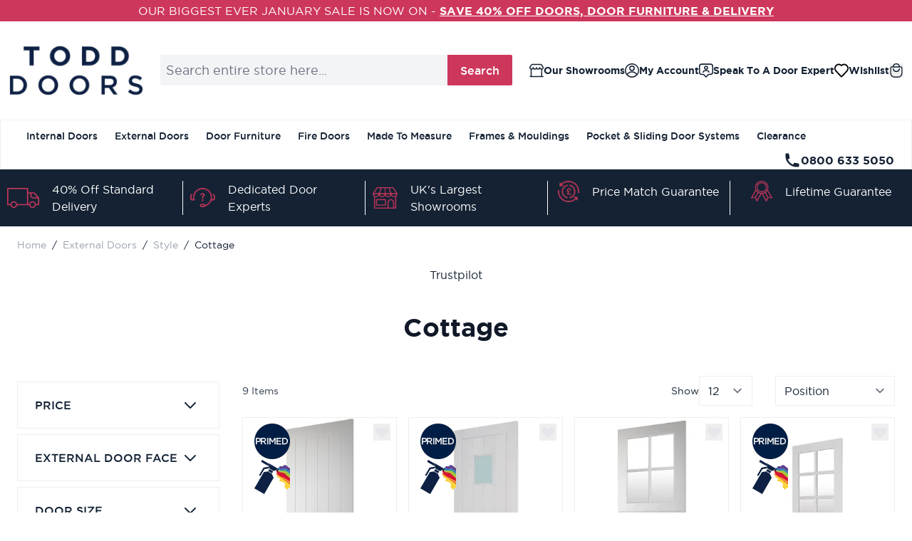

--- FILE ---
content_type: text/html; charset=UTF-8
request_url: https://www.todd-doors.co.uk/external-doors/style/cottage.html
body_size: 77956
content:
<!doctype html>
<html lang="en">
<head >
    <meta charset="utf-8"/>
<meta name="title" content="Cottage External Doors | Timber Exterior Doors | Todd Doors"/>
<meta name="description" content="Bring a rustic charm to your home with Todd Doors cottage-style doors. Mimicking the classic appearance, these doors are perfect for welcoming entrances."/>
<meta name="robots" content="INDEX,FOLLOW"/>
<meta name="viewport" content="width=device-width, initial-scale=1"/>
<title>Cottage External Doors | Timber Exterior Doors | Todd Doors</title>
<link  rel="stylesheet" type="text/css"  media="all" href="https://www.todd-doors.co.uk/static/version1768304150/frontend/ToddDoors/default/en_GB/css/styles.css" />

<link rel="preload" as="font" crossorigin="anonymous" href="https://www.todd-doors.co.uk/static/version1768304150/frontend/ToddDoors/default/en_GB/fonts/Gotham_book.woff2" />
<link rel="preload" as="font" crossorigin="anonymous" href="https://www.todd-doors.co.uk/static/version1768304150/frontend/ToddDoors/default/en_GB/fonts/Gotham_medium.woff2" />
<link rel="preload" as="font" crossorigin="anonymous" href="https://www.todd-doors.co.uk/static/version1768304150/frontend/ToddDoors/default/en_GB/fonts/Gotham_bold.woff2" />
<link  rel="canonical" href="https://www.todd-doors.co.uk/external-doors/style/cottage.html" />
<link  rel="icon" type="image/x-icon" href="https://www.todd-doors.co.uk/media/favicon/stores/1/brand-5.png" />
<link  rel="shortcut icon" type="image/x-icon" href="https://www.todd-doors.co.uk/media/favicon/stores/1/brand-5.png" />
<meta name="google-site-verification" content="eXCks-pE4XUaNbRFIE34Qu25DC-eEBTsqOwH2kV8Tuk" />

<meta name="facebook-domain-verification" content="95uymyo90r9ui5ayadofx3adw7fmhw" />

            
<!-- Google Tag Manager by MagePal -->


<!-- End Google Tag Manager by MagePal -->
    
    
    



            
    <!-- BEGIN GOOGLE ADWORDS CODE -->
    
        <!-- END GOOGLE ADWORDS CODE -->




<style>
    @view-transition {
        navigation: auto;
    }
</style>

</head>
<body class="pl-thm-todddoors pl-thm-todddoors-default page-with-filter page-products categorypath-external-doors-style-cottage category-cottage page-layout-2columns-left catalog-category-view page-layout-category-full-width" id="html-body">

<!-- Google Tag Manager by MagePal -->
<noscript><iframe src="//www.googletagmanager.com/ns.html?id=GTM-T2CV3K48"
height="0" width="0" style="display:none;visibility:hidden"></iframe></noscript>
<!-- End Google Tag Manager by MagePal -->

<!-- Start DataLayer by MagePal -->

<!-- Start DataLayer by MagePal  --><input name="form_key" type="hidden" value="jBlvINWddTQcfrSY" />
    <noscript>
        <section class="message global noscript border-b-2 border-blue-500 bg-blue-50 shadow-none m-0 px-0 rounded-none font-normal">
            <div class="container text-center">
                <p>
                    <strong>JavaScript seems to be disabled in your browser.</strong>
                    <span>
                        For the best experience on our site, be sure to turn on Javascript in your browser.                    </span>
                </p>
            </div>
        </section>
    </noscript>



<div class="page-wrapper"><header class="page-header"><a class="action skip sr-only focus:not-sr-only focus:absolute focus:z-40 focus:bg-white
   contentarea"
   href="#contentarea">
    <span>
        Skip to Content    </span>
</a>
    

    <div x-data="initKlaviyoCustomerTracking()"
         @private-content-loaded.window="sendCustomerDataToKlaviyo(event.detail.data)"></div>
    
<style>#html-body [data-pb-style=BDIJW2R],#html-body [data-pb-style=LNWGQJ6]{display:none}</style><div class="top-banner" data-content-type="html" data-appearance="default" data-element="main" data-decoded="true"><div class="global-banner" style="background-color:#CE375C; text-align:center; padding: 3px 0;">
    <span id="banner-rotator" style="color:#ffffff;"></span>
</div>

</div><div class="top-banner" data-content-type="html" data-appearance="default" data-element="main" data-pb-style="BDIJW2R" data-decoded="true"><div class="global-banner" style="background-color:#CE375C; text-align:center; padding: 3px 0;">
    ORDERS PLACED AFTER 8TH DECEMBER WILL BE DELIVERED IN JANUARY 2026 -
    <strong><a href="https://www.todd-doors.co.uk/delivery-information" style="color:white; text-decoration:underline;">FIND OUT MORE</a></strong>
</div>
       </div><div class="top-banner" data-content-type="html" data-appearance="default" data-element="main" data-pb-style="LNWGQJ6" data-decoded="true"><div style="background-color:#CE375C; text-align:center; font-size:14px; color:#ffffff; padding:3px 0;">
  SALE MUST END IN -
  <strong><span id="sale"></span></strong>
</div>


</div>
<div
    id="header"
    class="bg-white"
    x-data="initHeader()"
    x-bind="eventListeners"
    @resize.window.debounce="checkHeaderSize"
>
    <div class="container flex flex-wrap lg:flex-nowrap items-center justify-between w-full px-3 py-2 mx-auto mt-0 lg:py-8">

        <div class="flex flex-1 gap-x-4 lg:flex-none lg:hidden">
            <button @click="$dispatch('toggle-mobile-menu')" x-data x-cloak
                    class="flex items-center justify-start cursor-pointer">
                <svg xmlns="http://www.w3.org/2000/svg" fill="none" viewBox="0 0 24 24" stroke-width="2" stroke="currentColor" class="w-6 h-6" width="48" height="48" role="img">
  <path stroke-linecap="round" stroke-linejoin="round" d="M4 6h16M4 12h16M4 18h16"/>
<title>menu</title></svg>
            </button>
            <button @click="searchOpen = !searchOpen" x-data x-cloak
                    class="flex items-center justify-start cursor-pointer">
                <svg xmlns="http://www.w3.org/2000/svg" fill="none" viewBox="0 0 24 24" stroke-width="2" stroke="currentColor" class="w-6 h-6" width="48" height="48" role="img">
  <path stroke-linecap="round" stroke-linejoin="round" d="M21 21l-6-6m2-5a7 7 0 11-14 0 7 7 0 0114 0z"/>
<title>search</title></svg>
            </button>
        </div>

        <div class="max-w-[110px] lg:max-w-none lg:flex-none">
            <!--Logo-->
            <div>
    <a class="flex items-center justify-center text-xl font-medium tracking-wide text-gray-800
        no-underline hover:no-underline font-title"
       href="https://www.todd-doors.co.uk/"
       title="Todd&#x20;Doors&#x20;Logo"
       aria-label="store logo">
        <img src="https://www.todd-doors.co.uk/media/logo/stores/1/WEB.png"
             title="Todd&#x20;Doors&#x20;Logo"
             alt="Todd&#x20;Doors&#x20;Logo"
            width="189"            height="64"        />
    </a>
</div>
        </div>

        <div x-ref="searchForm" class="hidden order-3 lg:order-2 w-full pt-2 lg:pt-0 lg:block" :class="{'block' : searchOpen, 'hidden' : !searchOpen}">
            

<div id="elasticsuite-search-container" x-show="true">
    <div class="container py-2 mx-auto text-black" x-data="initMiniSearchComponent()" @click.away="show = false">
        <form class="form minisearch" id="search_mini_form" action="https://www.todd-doors.co.uk/catalogsearch/result/" method="get" role="search">
            <div class="relative">
                <label class="sr-only" for="search">
                    Search&#x20;entire&#x20;store&#x20;here...                </label>
                <input id="search"
                       x-on:input.debounce="getSearchResults()"
                       x-ref="searchInput"
                       type="search"
                       class="w-full border-primary-border bg-gray-100 p-2 text-lg leading-normal rounded-sm transition appearance-none focus:outline-none focus:border-transparent"
                       autocapitalize="off" autocomplete="off" autocorrect="off"
                       name="q"
                       value=""
                       placeholder="Search&#x20;entire&#x20;store&#x20;here..."
                       maxlength="128"
                       @search-open.window.debounce.10="
                            $el.focus();
                            $el.select();
                       "
                />
                <button class="hidden lg:flex btn btn-primary rounded-l-none rounded-r-sm absolute right-0 top-0 bottom-0"
                        type="submit">
                    Search                </button>
            </div>
            <div id="search_autocomplete" class="search-autocomplete relative w-full" x-show="show" style="display:none;">
                <div class="absolute bg-white border border-solid border-black z-50 w-full grid grid-cols-1">
                    <template x-for="searchResultByType in Object.values(searchResultsByType)">
                        <div class="">
                            <template x-for="searchResult in searchResultByType">
                                <div class="hover:bg-gray-100">
                                                                            
<template x-if="searchResult.type == 'term'">
    <a class="w-full block p-2"
       x-bind:href="'https://www.todd-doors.co.uk/catalogsearch/result/?q=' + searchResult.title"
       :title="searchResult.title">
        <span class="text-sm" x-text="searchResult.title"></span>
        <span class="text-sm" x-text="'(' + searchResult.num_results + ')'"></span>
    </a>
</template>
                                                                            
<template x-if="searchResult.type == 'product'">
    <a class="w-full block" :href="searchResult.url" :title="searchResult.title">
        <div class="flex gap-4 p-3 font-bold">
            <div>
                <img :src="searchResult.image" class="inline-block" />
            </div>
            <div class="col-span-3">
                <span class="text-sm" x-text="searchResult.title"></span>
            </div>
        </div>
    </a>
</template>
                                                                            
<template x-if="searchResult.type == 'category'">
    <a class="w-full block p-2" :href="searchResult.url" :title="searchResult.title">
        <span class="text-sm italic block text-gray-500" x-text="searchResult.breadcrumb.join(' > ').concat(' > ')"></span>
        <span class="text-sm" x-text="searchResult.title"></span>
    </a>
</template>
                                                                            
<template x-if="searchResult.type == 'product_attribute'">
    <a class="w-full block p-2" :href="searchResult.url" :title="searchResult.title">
        <span class="text-sm" x-text="searchResult.title"></span>
        <span class="text-xs uppercase text-gray-500" x-text="searchResult.attribute_label" style="vertical-align: super;"></span>
    </a>
</template>


                                                                            
<template x-if="searchResult.type == 'cms_page'">
    <a class="w-full block p-2" :href="searchResult.url" :title="searchResult.title">
        <span class="text-sm" x-text="searchResult.title"></span>
    </a>
</template>
                                                                    </div>
                            </template>
                        </div>
                    </template>
                    <button class="bg-gray-100 hover:bg-gray-200 w-full p-2 text-sm hover:font-semibold text-center" type="submit">
                        <span>View All</span>
                    </button>
                </div>
            </div>
                    </form>
    </div>
</div>
        </div>

        <div class="flex flex-1 justify-end items-center order-2 gap-x-4 lg:gap-8 lg:order-3 lg:flex-none">

                                                
<a class="items-center gap-x-2 text-sm font-bold flex order-1"
   href="https://www.todd-doors.co.uk/tdlocator/">
    <svg xmlns="http://www.w3.org/2000/svg" width="24" height="24" viewBox="0 0 19.414 18" class="w-5 h-5" role="img">
    <path id="showroom" d="M21.106,18.56H5.753V9.92A3.276,3.276,0,0,0,7.8,8.833a2.88,2.88,0,0,0,4.428.13,2.88,2.88,0,0,0,4.428-.13A3.319,3.319,0,0,0,18.713,9.92l-.1,8.983a.72.72,0,1,0,1.44,0l.1-9.149A2.786,2.786,0,0,0,21.492,5.6L19.843,3.123A2.506,2.506,0,0,0,17.748,2H6.718a2.506,2.506,0,0,0-2.1,1.123L3.031,5.5a2.988,2.988,0,0,0-.31,2.642,2.686,2.686,0,0,0,1.591,1.6v8.82h-.72a.72.72,0,1,0,0,1.44H21.106a.72.72,0,1,0,0-1.44ZM4.234,6.32,5.818,3.944a1.08,1.08,0,0,1,.9-.5h11.03a1.08,1.08,0,0,1,.9.482L20.3,6.392a1.354,1.354,0,0,1-.965,2.088A1.944,1.944,0,0,1,17.273,6.9a.72.72,0,0,0-.72-.576h-.072a.72.72,0,0,0-.648.72,1.44,1.44,0,1,1-2.88,0,.72.72,0,0,0-1.44,0,1.44,1.44,0,1,1-2.88,0A.724.724,0,0,0,7.193,6.9,1.958,1.958,0,0,1,5.126,8.48a1.174,1.174,0,0,1-.216-.05,1.246,1.246,0,0,1-.835-.792A1.49,1.49,0,0,1,4.234,6.32Z" transform="translate(-2.546 -2)" fill="#142234"/>
<title>theme/store</title></svg>
    <span class="hidden lg:inline">Our Showrooms</span>
</a>
                                    
<a class="items-center gap-x-2 text-sm font-bold hidden lg:flex order-3"
   href="https://www.todd-doors.co.uk/talk-expert/">
    <svg xmlns="http://www.w3.org/2000/svg" width="24" height="24" viewBox="0 0 19.5 18.83" class="w-5 h-5" role="img">
    <g id="user" transform="translate(-2.25 -2.25)">
        <path id="Path_395" data-name="Path 395" d="M18,2.25H6A3.751,3.751,0,0,0,2.25,6v8A3.751,3.751,0,0,0,6,17.75H7.5a2.274,2.274,0,0,1,1.8.9l1.3,1.73a1.711,1.711,0,0,0,1.4.7,1.738,1.738,0,0,0,1.4-.7l1.3-1.73a2.274,2.274,0,0,1,1.8-.9H18A3.751,3.751,0,0,0,21.75,14V6A3.751,3.751,0,0,0,18,2.25ZM20.25,14A2.253,2.253,0,0,1,18,16.25H16.5a3.765,3.765,0,0,0-3,1.5l-1.3,1.73c-.13.17-.27.17-.4,0l-1.3-1.73a3.765,3.765,0,0,0-3-1.5H6A2.253,2.253,0,0,1,3.75,14V6A2.253,2.253,0,0,1,6,3.75H18A2.253,2.253,0,0,1,20.25,6Z" fill="#142234"/>
        <path id="Path_396" data-name="Path 396" d="M12,10.75A2.75,2.75,0,1,0,9.25,8,2.748,2.748,0,0,0,12,10.75Zm0-4A1.25,1.25,0,1,1,10.75,8,1.25,1.25,0,0,1,12,6.75Z" fill="#142234"/>
        <path id="Path_397" data-name="Path 397" d="M16.22,12.77a2.731,2.731,0,0,0-2.46-1.52H10.23a2.731,2.731,0,0,0-2.46,1.52l-.45.89a.745.745,0,0,0,.34,1.01.754.754,0,0,0,1.01-.34l.45-.89a1.231,1.231,0,0,1,1.12-.69h3.53a1.242,1.242,0,0,1,1.12.69l.45.89a.753.753,0,0,0,.67.41.756.756,0,0,0,.67-1.09l-.45-.89Z" fill="#142234"/>
    </g>
<title>theme/support</title></svg>
    <span class="hidden lg:inline">Speak To A Door Expert</span>
</a>
                                    
<a class="items-center gap-x-2 text-sm font-bold hidden lg:flex order-4"
   href="https://www.todd-doors.co.uk/wishlist/">
    <svg xmlns="http://www.w3.org/2000/svg" width="24" height="24" viewBox="0 0 21 20" class="w-5 h-5" role="img">
    <g id="heart-2" transform="translate(1 1)">
        <g id="Group_22" data-name="Group 22" transform="translate(0 0)">
            <path id="Mask" d="M8.889,17.732,1.633,10.06a6.133,6.133,0,0,1,0-8.334A5.363,5.363,0,0,1,9.5,1.709a5.364,5.364,0,0,1,7.868.017,6.135,6.135,0,0,1,0,8.334L10.11,17.732a.831.831,0,0,1-1.221,0Z" fill="none" stroke="#000" stroke-width="2"/>
        </g>
    </g>
<title>theme/heart</title></svg>
    <span class="hidden lg:inline">Wishlist</span>
</a>
                            
            
<div x-data="{ open: false }" class="relative inline-block text-sm font-bold order-2">
    <a
        href="https&#x3A;&#x2F;&#x2F;www.todd-doors.co.uk&#x2F;customer&#x2F;account&#x2F;"
        id="customer-menu"
        class="flex gap-x-2"
        @click.prevent="open = true"
        :aria-expanded="open ? 'true' : 'false'"
    >
        <svg xmlns="http://www.w3.org/2000/svg" width="32" height="32" viewBox="0 0 19.5 19.5" class="h-5 w-5" aria-hidden="true">
    <g id="Account" transform="translate(-2.25 -2.25)">
        <path id="Path_356" data-name="Path 356" d="M12,12.75A3.75,3.75,0,1,0,8.25,9,3.751,3.751,0,0,0,12,12.75Zm0-6A2.25,2.25,0,1,1,9.75,9,2.253,2.253,0,0,1,12,6.75Z" fill="#142234"/>
        <path id="Path_357" data-name="Path 357" d="M19.42,18.31a9.75,9.75,0,1,0-14.84,0,.861.861,0,0,0,.27.3,9.688,9.688,0,0,0,14.28,0,.7.7,0,0,0,.27-.3ZM12,3.75A8.252,8.252,0,0,1,18.85,16.6,8.19,8.19,0,0,0,12,13.25,8.164,8.164,0,0,0,5.15,16.6,8.165,8.165,0,0,1,3.75,12,8.258,8.258,0,0,1,12,3.75ZM6.17,17.83A6.432,6.432,0,0,1,12,14.75a6.432,6.432,0,0,1,5.83,3.08,8.232,8.232,0,0,1-11.66,0Z" fill="#142234"/>
    </g>
</svg>
        <span class="hidden lg:block">My Account</span>
    </a>
    <nav class="absolute right-0 z-20 w-40 py-2 mt-2 -mr-4 px-1 overflow-auto origin-top-right rounded-sm
        shadow-lg sm:w-48 lg:mt-3 bg-container-lighter"
         x-cloak x-show="open"
         @click.outside="open = false"
         aria-labelledby="customer-menu"
    >
                    <a class="block px-4 py-2 lg:px-5 lg:py-2 hover:bg-gray-100"
               onclick="hyva.setCookie && hyva.setCookie(
                   'login_redirect',
                   window.location.href,
                   1
                   )"
               href="https://www.todd-doors.co.uk/customer/account/index/">
                Sign In            </a>
                            <a class="block px-4 py-2 lg:px-5 lg:py-2 hover:bg-gray-100"
                   href="https://www.todd-doors.co.uk/customer/account/create/"
                >
                    Create an Account                </a>
                        </nav>
</div>

                            <button
                            id="menu-cart-icon"
                class="relative inline-block order-last"
                x-ref="cartButton"
                :aria-disabled="isCartEmpty()"
                :aria-label="`
                    Toggle&#x20;minicart,
                    ${isCartEmpty()
                        ? 'Cart&#x20;is&#x20;empty'
                        : cart.summary_count > 1
                            ? hyva.str('&#x25;1&#x20;items', cart.summary_count)
                            : hyva.str('&#x25;1&#x20;item', cart.summary_count)
                    }`"
                                    @click.prevent.stop="() => {
                        $dispatch('toggle-cart', { isOpen: true })
                    }"
                    @toggle-cart.window="toggleCart($event)"
                    :aria-expanded="isCartOpen"
                    aria-haspopup="dialog"
                            >
                <svg xmlns="http://www.w3.org/2000/svg" width="24" height="24" viewBox="0 0 30.517 35.532" class="w-5 h-5" aria-hidden="true">
    <g id="basket" transform="translate(7598.13 3425.679)">
        <path id="Path_344" data-name="Path 344" d="M30.435,9.614H28.057a8.9,8.9,0,0,0-17.6,0H8.082A4.082,4.082,0,0,0,4,13.7V26.729A10.871,10.871,0,0,0,14.859,37.587h8.8A10.871,10.871,0,0,0,34.516,26.729V13.7A4.082,4.082,0,0,0,30.435,9.614ZM19.258,4.528a6.358,6.358,0,0,1,6.231,5.087H13.028a6.358,6.358,0,0,1,6.23-5.086Zm12.715,22.2a8.316,8.316,0,0,1-8.316,8.316h-8.8a8.316,8.316,0,0,1-8.316-8.316V13.7a1.539,1.539,0,0,1,1.539-1.539H30.435A1.539,1.539,0,0,1,31.973,13.7Z" transform="translate(-7602.13 -3427.734)" fill="#142234"/>
        <path id="Path_345" data-name="Path 345" d="M25.764,12.006a1.272,1.272,0,0,0-1.475,1.017,6.485,6.485,0,0,1-12.715,0,1.307,1.307,0,0,0-2.568.483,9.028,9.028,0,0,0,17.8,0,1.272,1.272,0,0,0-1.043-1.5Z" transform="translate(-7600.777 -3425.04)" fill="#142234"/>
    </g>
</svg>
                <span
                    x-text="cart.summary_count"
                    x-show="!isCartEmpty()"
                    x-cloak
                    class="absolute -top-1.5 -right-1.5 px-2 py-0.5 rounded-full bg-secondary text-white
                        text-xs font-semibold leading-none text-center uppercase tabular-nums"
                    aria-hidden="true"
                ></span>
                                    </button>
                        </div>
    </div>

    <div x-data="initMenuMobile_697093d41fc73()"
     class="z-20 order-2 sm:order-1 lg:order-2 navigation lg:hidden"
>
    <!-- mobile -->
    <div class="bg-container-lighter z-50"
         :class="{'bottom-0 overflow-x-hidden overflow-y-auto fixed top-0 left-0 w-full max-w-[500px]' : open}"
         @toggle-mobile-menu.window="open = !open"
         @keydown.window.escape="open=false"
    >
        <div class="flex items-baseline justify-between menu-icon">
            <div class="flex justify-end w-full">
                <button
                    @click="$dispatch('toggle-mobile-menu')"
                    class="flex items-center justify-center cursor-pointer ml-auto'"
                    aria-label="Toggle Menu"
                >
                    <svg xmlns="http://www.w3.org/2000/svg" fill="none" viewBox="0 0 24 24" stroke-width="2" stroke="currentColor" class="hidden p-4" width="64" height="64" :class="{ 'hidden' : !open, 'block': open }" role="img">
  <path stroke-linecap="round" stroke-linejoin="round" d="M6 18L18 6M6 6l12 12"/>
<title>x</title></svg>
                </button>
            </div>
        </div>

        <nav
            class="hidden w-full duration-150 ease-in-out transform border-t transition-display border-container h-full"
            :class="{ 'hidden' : !open }"
        >
                            <div class="level-0">
                    <span
                        class="flex items-center transition-transform duration-150 ease-in-out transform"
                        :class="{
                            '-translate-x-full' : mobileLevelZeroPanelActiveId,
                            'translate-x-0' : !mobileLevelZeroPanelActiveId
                        }"
                    >
                        <a class="flex items-center w-full px-8 py-4 border-b cursor-pointer
                            bg-container-lighter border-container level-0 font-bold"
                            href="https://www.todd-doors.co.uk/internal-doors.html"
                            title="Internal&#x20;Doors"
                        >
                            Internal Doors                        </a>
                                                    <button class="absolute right-0 flex w-8 h-8 mr-8 cursor-pointer
                                bg-container-lighter"
                                @click="mobileLevelZeroPanelActiveId =
                                mobileLevelZeroPanelActiveId === 'category-node-3' ?
                                0 : 'category-node-3'"
                            >
                                <svg xmlns="http://www.w3.org/2000/svg" fill="none" viewBox="0 0 24 24" stroke-width="2" stroke="currentColor" class="w-full h-full p-1" width="24" height="24" role="img">
  <path stroke-linecap="round" stroke-linejoin="round" d="M9 5l7 7-7 7"/>
<title>chevron-right</title></svg>
                            </button>
                                            </span>
                                            <div
                            class="absolute top-0 right-0 bottom-0 z-10 w-full h-full transition-transform duration-200 ease-in-out
                            translate-x-full transform bg-container-lighter level-1"
                            :class="{
                                'translate-x-full' : mobileLevelZeroPanelActiveId !== 'category-node-3',
                                'translate-x-0' : mobileLevelZeroPanelActiveId === 'category-node-3'
                            }"
                        >
                            <div class="level-1">
                                <span>
                                    <button class="flex w-full items-center px-8 py-4 border-b cursor-pointer bg-container border-container font-bold"
                                       @click="mobileLevelZeroPanelActiveId = 0"
                                    >
                                        <svg xmlns="http://www.w3.org/2000/svg" fill="none" viewBox="0 0 24 24" stroke-width="2" stroke="currentColor" width="24" height="24" role="img">
  <path stroke-linecap="round" stroke-linejoin="round" d="M15 19l-7-7 7-7"/>
<title>chevron-left</title></svg>
                                        <span class="ml-4">
                                            Internal Doors                                        </span>
                                    </button>
                                </span>
                            </div>
                            <div class="level-1">
                                <span>
                                    <a href="https://www.todd-doors.co.uk/internal-doors.html"
                                       title="Internal&#x20;Doors"
                                       class="flex items-center w-full px-8 py-4 border-b cursor-pointer
                                    bg-container-lighter border-container"
                                    >
                                        <span class="w-6"></span>
                                        <span class="ml-4">View All</span>
                                    </a>
                                </span>
                            </div>
                                                            <div class="level-1">
                                    <span class="flex items-center transition-transform duration-150 ease-in-out transform">
                                        <a href="https://www.todd-doors.co.uk/internal-doors/finish.html"
                                           title="Finish"
                                           class="flex items-center w-full px-8 py-4 border-b cursor-pointer
                                        bg-container-lighter border-container"
                                        >
                                            <span class="w-6"></span>
                                            <span class="ml-4 text-base lg:ml-0">
                                                Finish                                            </span>
                                        </a>
                                                                            </span>
                                                                    </div>
                                                            <div class="level-1">
                                    <span class="flex items-center transition-transform duration-150 ease-in-out transform">
                                        <a href="https://www.todd-doors.co.uk/internal-doors/type.html"
                                           title="Type"
                                           class="flex items-center w-full px-8 py-4 border-b cursor-pointer
                                        bg-container-lighter border-container"
                                        >
                                            <span class="w-6"></span>
                                            <span class="ml-4 text-base lg:ml-0">
                                                Type                                            </span>
                                        </a>
                                                                            </span>
                                                                    </div>
                                                            <div class="level-1">
                                    <span class="flex items-center transition-transform duration-150 ease-in-out transform">
                                        <a href="https://www.todd-doors.co.uk/internal-doors/style.html"
                                           title="Style"
                                           class="flex items-center w-full px-8 py-4 border-b cursor-pointer
                                        bg-container-lighter border-container"
                                        >
                                            <span class="w-6"></span>
                                            <span class="ml-4 text-base lg:ml-0">
                                                Style                                            </span>
                                        </a>
                                                                            </span>
                                                                    </div>
                                                            <div class="level-1">
                                    <span class="flex items-center transition-transform duration-150 ease-in-out transform">
                                        <a href="https://www.todd-doors.co.uk/internal-doors/glazed.html"
                                           title="Glazed"
                                           class="flex items-center w-full px-8 py-4 border-b cursor-pointer
                                        bg-container-lighter border-container"
                                        >
                                            <span class="w-6"></span>
                                            <span class="ml-4 text-base lg:ml-0">
                                                Glazed                                            </span>
                                        </a>
                                                                            </span>
                                                                    </div>
                                                            <div class="level-1">
                                    <span class="flex items-center transition-transform duration-150 ease-in-out transform">
                                        <a href="https://www.todd-doors.co.uk/internal-doors/size.html"
                                           title="Size"
                                           class="flex items-center w-full px-8 py-4 border-b cursor-pointer
                                        bg-container-lighter border-container"
                                        >
                                            <span class="w-6"></span>
                                            <span class="ml-4 text-base lg:ml-0">
                                                Size                                            </span>
                                        </a>
                                                                            </span>
                                                                    </div>
                                                            <div class="level-1">
                                    <span class="flex items-center transition-transform duration-150 ease-in-out transform">
                                        <a href="https://www.todd-doors.co.uk/internal-doors/made-to-measure.html"
                                           title="Made&#x20;to&#x20;Measure"
                                           class="flex items-center w-full px-8 py-4 border-b cursor-pointer
                                        bg-container-lighter border-container"
                                        >
                                            <span class="w-6"></span>
                                            <span class="ml-4 text-base lg:ml-0">
                                                Made to Measure                                            </span>
                                        </a>
                                                                            </span>
                                                                    </div>
                                                            <div class="level-1">
                                    <span class="flex items-center transition-transform duration-150 ease-in-out transform">
                                        <a href="https://www.todd-doors.co.uk/internal-doors/samples.html"
                                           title="Samples"
                                           class="flex items-center w-full px-8 py-4 border-b cursor-pointer
                                        bg-container-lighter border-container"
                                        >
                                            <span class="w-6"></span>
                                            <span class="ml-4 text-base lg:ml-0">
                                                Samples                                            </span>
                                        </a>
                                                                            </span>
                                                                    </div>
                                                    </div>
                                    </div>
                            <div class="level-0">
                    <span
                        class="flex items-center transition-transform duration-150 ease-in-out transform"
                        :class="{
                            '-translate-x-full' : mobileLevelZeroPanelActiveId,
                            'translate-x-0' : !mobileLevelZeroPanelActiveId
                        }"
                    >
                        <a class="flex items-center w-full px-8 py-4 border-b cursor-pointer
                            bg-container-lighter border-container level-0 font-bold"
                            href="https://www.todd-doors.co.uk/external-doors.html"
                            title="External&#x20;Doors"
                        >
                            External Doors                        </a>
                                                    <button class="absolute right-0 flex w-8 h-8 mr-8 cursor-pointer
                                bg-container-lighter"
                                @click="mobileLevelZeroPanelActiveId =
                                mobileLevelZeroPanelActiveId === 'category-node-166' ?
                                0 : 'category-node-166'"
                            >
                                <svg xmlns="http://www.w3.org/2000/svg" fill="none" viewBox="0 0 24 24" stroke-width="2" stroke="currentColor" class="w-full h-full p-1" width="24" height="24" role="img">
  <path stroke-linecap="round" stroke-linejoin="round" d="M9 5l7 7-7 7"/>
<title>chevron-right</title></svg>
                            </button>
                                            </span>
                                            <div
                            class="absolute top-0 right-0 bottom-0 z-10 w-full h-full transition-transform duration-200 ease-in-out
                            translate-x-full transform bg-container-lighter level-1"
                            :class="{
                                'translate-x-full' : mobileLevelZeroPanelActiveId !== 'category-node-166',
                                'translate-x-0' : mobileLevelZeroPanelActiveId === 'category-node-166'
                            }"
                        >
                            <div class="level-1">
                                <span>
                                    <button class="flex w-full items-center px-8 py-4 border-b cursor-pointer bg-container border-container font-bold"
                                       @click="mobileLevelZeroPanelActiveId = 0"
                                    >
                                        <svg xmlns="http://www.w3.org/2000/svg" fill="none" viewBox="0 0 24 24" stroke-width="2" stroke="currentColor" width="24" height="24" role="img">
  <path stroke-linecap="round" stroke-linejoin="round" d="M15 19l-7-7 7-7"/>
<title>chevron-left</title></svg>
                                        <span class="ml-4">
                                            External Doors                                        </span>
                                    </button>
                                </span>
                            </div>
                            <div class="level-1">
                                <span>
                                    <a href="https://www.todd-doors.co.uk/external-doors.html"
                                       title="External&#x20;Doors"
                                       class="flex items-center w-full px-8 py-4 border-b cursor-pointer
                                    bg-container-lighter border-container"
                                    >
                                        <span class="w-6"></span>
                                        <span class="ml-4">View All</span>
                                    </a>
                                </span>
                            </div>
                                                            <div class="level-1">
                                    <span class="flex items-center transition-transform duration-150 ease-in-out transform">
                                        <a href="https://www.todd-doors.co.uk/external-doors/finish.html"
                                           title="Finish"
                                           class="flex items-center w-full px-8 py-4 border-b cursor-pointer
                                        bg-container-lighter border-container"
                                        >
                                            <span class="w-6"></span>
                                            <span class="ml-4 text-base lg:ml-0">
                                                Finish                                            </span>
                                        </a>
                                                                            </span>
                                                                    </div>
                                                            <div class="level-1">
                                    <span class="flex items-center transition-transform duration-150 ease-in-out transform">
                                        <a href="https://www.todd-doors.co.uk/external-doors/glazed.html"
                                           title="Glazed"
                                           class="flex items-center w-full px-8 py-4 border-b cursor-pointer
                                        bg-container-lighter border-container"
                                        >
                                            <span class="w-6"></span>
                                            <span class="ml-4 text-base lg:ml-0">
                                                Glazed                                            </span>
                                        </a>
                                                                            </span>
                                                                    </div>
                                                            <div class="level-1">
                                    <span class="flex items-center transition-transform duration-150 ease-in-out transform">
                                        <a href="https://www.todd-doors.co.uk/external-doors/style.html"
                                           title="Style"
                                           class="flex items-center w-full px-8 py-4 border-b cursor-pointer
                                        bg-container-lighter border-container"
                                        >
                                            <span class="w-6"></span>
                                            <span class="ml-4 text-base lg:ml-0">
                                                Style                                            </span>
                                        </a>
                                                                            </span>
                                                                    </div>
                                                            <div class="level-1">
                                    <span class="flex items-center transition-transform duration-150 ease-in-out transform">
                                        <a href="https://www.todd-doors.co.uk/external-doors/type.html"
                                           title="Type"
                                           class="flex items-center w-full px-8 py-4 border-b cursor-pointer
                                        bg-container-lighter border-container"
                                        >
                                            <span class="w-6"></span>
                                            <span class="ml-4 text-base lg:ml-0">
                                                Type                                            </span>
                                        </a>
                                                                            </span>
                                                                    </div>
                                                            <div class="level-1">
                                    <span class="flex items-center transition-transform duration-150 ease-in-out transform">
                                        <a href="https://www.todd-doors.co.uk/external-doors/door-seals.html"
                                           title="Accessories"
                                           class="flex items-center w-full px-8 py-4 border-b cursor-pointer
                                        bg-container-lighter border-container"
                                        >
                                            <span class="w-6"></span>
                                            <span class="ml-4 text-base lg:ml-0">
                                                Accessories                                            </span>
                                        </a>
                                                                            </span>
                                                                    </div>
                                                    </div>
                                    </div>
                            <div class="level-0">
                    <span
                        class="flex items-center transition-transform duration-150 ease-in-out transform"
                        :class="{
                            '-translate-x-full' : mobileLevelZeroPanelActiveId,
                            'translate-x-0' : !mobileLevelZeroPanelActiveId
                        }"
                    >
                        <a class="flex items-center w-full px-8 py-4 border-b cursor-pointer
                            bg-container-lighter border-container level-0 font-bold"
                            href="https://www.todd-doors.co.uk/door-furniture.html"
                            title="Door&#x20;Furniture"
                        >
                            Door Furniture                        </a>
                                                    <button class="absolute right-0 flex w-8 h-8 mr-8 cursor-pointer
                                bg-container-lighter"
                                @click="mobileLevelZeroPanelActiveId =
                                mobileLevelZeroPanelActiveId === 'category-node-5' ?
                                0 : 'category-node-5'"
                            >
                                <svg xmlns="http://www.w3.org/2000/svg" fill="none" viewBox="0 0 24 24" stroke-width="2" stroke="currentColor" class="w-full h-full p-1" width="24" height="24" role="img">
  <path stroke-linecap="round" stroke-linejoin="round" d="M9 5l7 7-7 7"/>
<title>chevron-right</title></svg>
                            </button>
                                            </span>
                                            <div
                            class="absolute top-0 right-0 bottom-0 z-10 w-full h-full transition-transform duration-200 ease-in-out
                            translate-x-full transform bg-container-lighter level-1"
                            :class="{
                                'translate-x-full' : mobileLevelZeroPanelActiveId !== 'category-node-5',
                                'translate-x-0' : mobileLevelZeroPanelActiveId === 'category-node-5'
                            }"
                        >
                            <div class="level-1">
                                <span>
                                    <button class="flex w-full items-center px-8 py-4 border-b cursor-pointer bg-container border-container font-bold"
                                       @click="mobileLevelZeroPanelActiveId = 0"
                                    >
                                        <svg xmlns="http://www.w3.org/2000/svg" fill="none" viewBox="0 0 24 24" stroke-width="2" stroke="currentColor" width="24" height="24" role="img">
  <path stroke-linecap="round" stroke-linejoin="round" d="M15 19l-7-7 7-7"/>
<title>chevron-left</title></svg>
                                        <span class="ml-4">
                                            Door Furniture                                        </span>
                                    </button>
                                </span>
                            </div>
                            <div class="level-1">
                                <span>
                                    <a href="https://www.todd-doors.co.uk/door-furniture.html"
                                       title="Door&#x20;Furniture"
                                       class="flex items-center w-full px-8 py-4 border-b cursor-pointer
                                    bg-container-lighter border-container"
                                    >
                                        <span class="w-6"></span>
                                        <span class="ml-4">View All</span>
                                    </a>
                                </span>
                            </div>
                                                            <div class="level-1">
                                    <span class="flex items-center transition-transform duration-150 ease-in-out transform">
                                        <a href="https://www.todd-doors.co.uk/door-furniture/door-handles.html"
                                           title="Door&#x20;Handles"
                                           class="flex items-center w-full px-8 py-4 border-b cursor-pointer
                                        bg-container-lighter border-container"
                                        >
                                            <span class="w-6"></span>
                                            <span class="ml-4 text-base lg:ml-0">
                                                Door Handles                                            </span>
                                        </a>
                                                                            </span>
                                                                    </div>
                                                            <div class="level-1">
                                    <span class="flex items-center transition-transform duration-150 ease-in-out transform">
                                        <a href="https://www.todd-doors.co.uk/door-furniture/door-knobs.html"
                                           title="Door&#x20;Knobs"
                                           class="flex items-center w-full px-8 py-4 border-b cursor-pointer
                                        bg-container-lighter border-container"
                                        >
                                            <span class="w-6"></span>
                                            <span class="ml-4 text-base lg:ml-0">
                                                Door Knobs                                            </span>
                                        </a>
                                                                            </span>
                                                                    </div>
                                                            <div class="level-1">
                                    <span class="flex items-center transition-transform duration-150 ease-in-out transform">
                                        <a href="https://www.todd-doors.co.uk/door-furniture/door-hinges.html"
                                           title="Door&#x20;Hinges"
                                           class="flex items-center w-full px-8 py-4 border-b cursor-pointer
                                        bg-container-lighter border-container"
                                        >
                                            <span class="w-6"></span>
                                            <span class="ml-4 text-base lg:ml-0">
                                                Door Hinges                                            </span>
                                        </a>
                                                                            </span>
                                                                    </div>
                                                            <div class="level-1">
                                    <span class="flex items-center transition-transform duration-150 ease-in-out transform">
                                        <a href="https://www.todd-doors.co.uk/door-furniture/door-locks-latches.html"
                                           title="Door&#x20;Locks&#x20;&amp;&#x20;Latches"
                                           class="flex items-center w-full px-8 py-4 border-b cursor-pointer
                                        bg-container-lighter border-container"
                                        >
                                            <span class="w-6"></span>
                                            <span class="ml-4 text-base lg:ml-0">
                                                Door Locks &amp; Latches                                            </span>
                                        </a>
                                                                            </span>
                                                                    </div>
                                                            <div class="level-1">
                                    <span class="flex items-center transition-transform duration-150 ease-in-out transform">
                                        <a href="https://www.todd-doors.co.uk/door-furniture/speciality-finishes.html"
                                           title="Speciality&#x20;Finishes"
                                           class="flex items-center w-full px-8 py-4 border-b cursor-pointer
                                        bg-container-lighter border-container"
                                        >
                                            <span class="w-6"></span>
                                            <span class="ml-4 text-base lg:ml-0">
                                                Speciality Finishes                                            </span>
                                        </a>
                                                                            </span>
                                                                    </div>
                                                            <div class="level-1">
                                    <span class="flex items-center transition-transform duration-150 ease-in-out transform">
                                        <a href="https://www.todd-doors.co.uk/door-furniture/handle-knob-accessories.html"
                                           title="Handle&#x20;&amp;&#x20;Knob&#x20;Accessories"
                                           class="flex items-center w-full px-8 py-4 border-b cursor-pointer
                                        bg-container-lighter border-container"
                                        >
                                            <span class="w-6"></span>
                                            <span class="ml-4 text-base lg:ml-0">
                                                Handle &amp; Knob Accessories                                            </span>
                                        </a>
                                                                            </span>
                                                                    </div>
                                                            <div class="level-1">
                                    <span class="flex items-center transition-transform duration-150 ease-in-out transform">
                                        <a href="https://www.todd-doors.co.uk/door-furniture/front-door-furniture.html"
                                           title="Front&#x20;Door&#x20;Furniture"
                                           class="flex items-center w-full px-8 py-4 border-b cursor-pointer
                                        bg-container-lighter border-container"
                                        >
                                            <span class="w-6"></span>
                                            <span class="ml-4 text-base lg:ml-0">
                                                Front Door Furniture                                            </span>
                                        </a>
                                                                            </span>
                                                                    </div>
                                                            <div class="level-1">
                                    <span class="flex items-center transition-transform duration-150 ease-in-out transform">
                                        <a href="https://www.todd-doors.co.uk/door-furniture/accessories.html"
                                           title="Accessories"
                                           class="flex items-center w-full px-8 py-4 border-b cursor-pointer
                                        bg-container-lighter border-container"
                                        >
                                            <span class="w-6"></span>
                                            <span class="ml-4 text-base lg:ml-0">
                                                Accessories                                            </span>
                                        </a>
                                                                            </span>
                                                                    </div>
                                                            <div class="level-1">
                                    <span class="flex items-center transition-transform duration-150 ease-in-out transform">
                                        <a href="https://www.todd-doors.co.uk/door-furniture/from-the-anvil.html"
                                           title="From&#x20;The&#x20;Anvil"
                                           class="flex items-center w-full px-8 py-4 border-b cursor-pointer
                                        bg-container-lighter border-container"
                                        >
                                            <span class="w-6"></span>
                                            <span class="ml-4 text-base lg:ml-0">
                                                From The Anvil                                            </span>
                                        </a>
                                                                            </span>
                                                                    </div>
                                                            <div class="level-1">
                                    <span class="flex items-center transition-transform duration-150 ease-in-out transform">
                                        <a href="https://www.todd-doors.co.uk/door-furniture/m-marcus-heritage-brass.html"
                                           title="M.Marcus&#x20;Heritage&#x20;Brass"
                                           class="flex items-center w-full px-8 py-4 border-b cursor-pointer
                                        bg-container-lighter border-container"
                                        >
                                            <span class="w-6"></span>
                                            <span class="ml-4 text-base lg:ml-0">
                                                M.Marcus Heritage Brass                                            </span>
                                        </a>
                                                                            </span>
                                                                    </div>
                                                            <div class="level-1">
                                    <span class="flex items-center transition-transform duration-150 ease-in-out transform">
                                        <a href="https://www.todd-doors.co.uk/door-furniture/burlington-range.html"
                                           title="Burlington&#x20;Range"
                                           class="flex items-center w-full px-8 py-4 border-b cursor-pointer
                                        bg-container-lighter border-container"
                                        >
                                            <span class="w-6"></span>
                                            <span class="ml-4 text-base lg:ml-0">
                                                Burlington Range                                            </span>
                                        </a>
                                                                            </span>
                                                                    </div>
                                                            <div class="level-1">
                                    <span class="flex items-center transition-transform duration-150 ease-in-out transform">
                                        <a href="https://www.todd-doors.co.uk/door-furniture/hoxton-range.html"
                                           title="Hoxton&#x20;Range"
                                           class="flex items-center w-full px-8 py-4 border-b cursor-pointer
                                        bg-container-lighter border-container"
                                        >
                                            <span class="w-6"></span>
                                            <span class="ml-4 text-base lg:ml-0">
                                                Hoxton Range                                            </span>
                                        </a>
                                                                            </span>
                                                                    </div>
                                                            <div class="level-1">
                                    <span class="flex items-center transition-transform duration-150 ease-in-out transform">
                                        <a href="https://www.todd-doors.co.uk/door-furniture/frisco.html"
                                           title="Frisco"
                                           class="flex items-center w-full px-8 py-4 border-b cursor-pointer
                                        bg-container-lighter border-container"
                                        >
                                            <span class="w-6"></span>
                                            <span class="ml-4 text-base lg:ml-0">
                                                Frisco                                            </span>
                                        </a>
                                                                            </span>
                                                                    </div>
                                                            <div class="level-1">
                                    <span class="flex items-center transition-transform duration-150 ease-in-out transform">
                                        <a href="https://www.todd-doors.co.uk/door-furniture/garage-door-hardware.html"
                                           title="Garage&#x20;Door&#x20;Hardware"
                                           class="flex items-center w-full px-8 py-4 border-b cursor-pointer
                                        bg-container-lighter border-container"
                                        >
                                            <span class="w-6"></span>
                                            <span class="ml-4 text-base lg:ml-0">
                                                Garage Door Hardware                                            </span>
                                        </a>
                                                                            </span>
                                                                    </div>
                                                    </div>
                                    </div>
                            <div class="level-0">
                    <span
                        class="flex items-center transition-transform duration-150 ease-in-out transform"
                        :class="{
                            '-translate-x-full' : mobileLevelZeroPanelActiveId,
                            'translate-x-0' : !mobileLevelZeroPanelActiveId
                        }"
                    >
                        <a class="flex items-center w-full px-8 py-4 border-b cursor-pointer
                            bg-container-lighter border-container level-0 font-bold"
                            href="https://www.todd-doors.co.uk/fire-doors.html"
                            title="Fire&#x20;Doors"
                        >
                            Fire Doors                        </a>
                                                    <button class="absolute right-0 flex w-8 h-8 mr-8 cursor-pointer
                                bg-container-lighter"
                                @click="mobileLevelZeroPanelActiveId =
                                mobileLevelZeroPanelActiveId === 'category-node-6' ?
                                0 : 'category-node-6'"
                            >
                                <svg xmlns="http://www.w3.org/2000/svg" fill="none" viewBox="0 0 24 24" stroke-width="2" stroke="currentColor" class="w-full h-full p-1" width="24" height="24" role="img">
  <path stroke-linecap="round" stroke-linejoin="round" d="M9 5l7 7-7 7"/>
<title>chevron-right</title></svg>
                            </button>
                                            </span>
                                            <div
                            class="absolute top-0 right-0 bottom-0 z-10 w-full h-full transition-transform duration-200 ease-in-out
                            translate-x-full transform bg-container-lighter level-1"
                            :class="{
                                'translate-x-full' : mobileLevelZeroPanelActiveId !== 'category-node-6',
                                'translate-x-0' : mobileLevelZeroPanelActiveId === 'category-node-6'
                            }"
                        >
                            <div class="level-1">
                                <span>
                                    <button class="flex w-full items-center px-8 py-4 border-b cursor-pointer bg-container border-container font-bold"
                                       @click="mobileLevelZeroPanelActiveId = 0"
                                    >
                                        <svg xmlns="http://www.w3.org/2000/svg" fill="none" viewBox="0 0 24 24" stroke-width="2" stroke="currentColor" width="24" height="24" role="img">
  <path stroke-linecap="round" stroke-linejoin="round" d="M15 19l-7-7 7-7"/>
<title>chevron-left</title></svg>
                                        <span class="ml-4">
                                            Fire Doors                                        </span>
                                    </button>
                                </span>
                            </div>
                            <div class="level-1">
                                <span>
                                    <a href="https://www.todd-doors.co.uk/fire-doors.html"
                                       title="Fire&#x20;Doors"
                                       class="flex items-center w-full px-8 py-4 border-b cursor-pointer
                                    bg-container-lighter border-container"
                                    >
                                        <span class="w-6"></span>
                                        <span class="ml-4">View All</span>
                                    </a>
                                </span>
                            </div>
                                                            <div class="level-1">
                                    <span class="flex items-center transition-transform duration-150 ease-in-out transform">
                                        <a href="https://www.todd-doors.co.uk/fire-doors/finish.html"
                                           title="Finish"
                                           class="flex items-center w-full px-8 py-4 border-b cursor-pointer
                                        bg-container-lighter border-container"
                                        >
                                            <span class="w-6"></span>
                                            <span class="ml-4 text-base lg:ml-0">
                                                Finish                                            </span>
                                        </a>
                                                                            </span>
                                                                    </div>
                                                            <div class="level-1">
                                    <span class="flex items-center transition-transform duration-150 ease-in-out transform">
                                        <a href="https://www.todd-doors.co.uk/fire-doors/type.html"
                                           title="Type"
                                           class="flex items-center w-full px-8 py-4 border-b cursor-pointer
                                        bg-container-lighter border-container"
                                        >
                                            <span class="w-6"></span>
                                            <span class="ml-4 text-base lg:ml-0">
                                                Type                                            </span>
                                        </a>
                                                                            </span>
                                                                    </div>
                                                            <div class="level-1">
                                    <span class="flex items-center transition-transform duration-150 ease-in-out transform">
                                        <a href="https://www.todd-doors.co.uk/fire-doors/style.html"
                                           title="Style"
                                           class="flex items-center w-full px-8 py-4 border-b cursor-pointer
                                        bg-container-lighter border-container"
                                        >
                                            <span class="w-6"></span>
                                            <span class="ml-4 text-base lg:ml-0">
                                                Style                                            </span>
                                        </a>
                                                                            </span>
                                                                    </div>
                                                            <div class="level-1">
                                    <span class="flex items-center transition-transform duration-150 ease-in-out transform">
                                        <a href="https://www.todd-doors.co.uk/fire-doors/glazed.html"
                                           title="Glazed"
                                           class="flex items-center w-full px-8 py-4 border-b cursor-pointer
                                        bg-container-lighter border-container"
                                        >
                                            <span class="w-6"></span>
                                            <span class="ml-4 text-base lg:ml-0">
                                                Glazed                                            </span>
                                        </a>
                                                                            </span>
                                                                    </div>
                                                            <div class="level-1">
                                    <span class="flex items-center transition-transform duration-150 ease-in-out transform">
                                        <a href="https://www.todd-doors.co.uk/fire-doors/adapta-door.html"
                                           title="Made&#x20;to&#x20;Measure"
                                           class="flex items-center w-full px-8 py-4 border-b cursor-pointer
                                        bg-container-lighter border-container"
                                        >
                                            <span class="w-6"></span>
                                            <span class="ml-4 text-base lg:ml-0">
                                                Made to Measure                                            </span>
                                        </a>
                                                                            </span>
                                                                    </div>
                                                            <div class="level-1">
                                    <span class="flex items-center transition-transform duration-150 ease-in-out transform">
                                        <a href="https://www.todd-doors.co.uk/fire-doors/fire-door-accessories.html"
                                           title="Fire&#x20;Door&#x20;Accessories"
                                           class="flex items-center w-full px-8 py-4 border-b cursor-pointer
                                        bg-container-lighter border-container"
                                        >
                                            <span class="w-6"></span>
                                            <span class="ml-4 text-base lg:ml-0">
                                                Fire Door Accessories                                            </span>
                                        </a>
                                                                            </span>
                                                                    </div>
                                                            <div class="level-1">
                                    <span class="flex items-center transition-transform duration-150 ease-in-out transform">
                                        <a href="https://www.todd-doors.co.uk/fire-doors/fire-door-pairs.html"
                                           title="Fire&#x20;Door&#x20;Pairs"
                                           class="flex items-center w-full px-8 py-4 border-b cursor-pointer
                                        bg-container-lighter border-container"
                                        >
                                            <span class="w-6"></span>
                                            <span class="ml-4 text-base lg:ml-0">
                                                Fire Door Pairs                                            </span>
                                        </a>
                                                                            </span>
                                                                    </div>
                                                    </div>
                                    </div>
                            <div class="level-0">
                    <span
                        class="flex items-center transition-transform duration-150 ease-in-out transform"
                        :class="{
                            '-translate-x-full' : mobileLevelZeroPanelActiveId,
                            'translate-x-0' : !mobileLevelZeroPanelActiveId
                        }"
                    >
                        <a class="flex items-center w-full px-8 py-4 border-b cursor-pointer
                            bg-container-lighter border-container level-0 font-bold"
                            href="https://www.todd-doors.co.uk/bespoke-doors.html"
                            title="Made&#x20;To&#x20;Measure"
                        >
                            Made To Measure                        </a>
                                                    <button class="absolute right-0 flex w-8 h-8 mr-8 cursor-pointer
                                bg-container-lighter"
                                @click="mobileLevelZeroPanelActiveId =
                                mobileLevelZeroPanelActiveId === 'category-node-7' ?
                                0 : 'category-node-7'"
                            >
                                <svg xmlns="http://www.w3.org/2000/svg" fill="none" viewBox="0 0 24 24" stroke-width="2" stroke="currentColor" class="w-full h-full p-1" width="24" height="24" role="img">
  <path stroke-linecap="round" stroke-linejoin="round" d="M9 5l7 7-7 7"/>
<title>chevron-right</title></svg>
                            </button>
                                            </span>
                                            <div
                            class="absolute top-0 right-0 bottom-0 z-10 w-full h-full transition-transform duration-200 ease-in-out
                            translate-x-full transform bg-container-lighter level-1"
                            :class="{
                                'translate-x-full' : mobileLevelZeroPanelActiveId !== 'category-node-7',
                                'translate-x-0' : mobileLevelZeroPanelActiveId === 'category-node-7'
                            }"
                        >
                            <div class="level-1">
                                <span>
                                    <button class="flex w-full items-center px-8 py-4 border-b cursor-pointer bg-container border-container font-bold"
                                       @click="mobileLevelZeroPanelActiveId = 0"
                                    >
                                        <svg xmlns="http://www.w3.org/2000/svg" fill="none" viewBox="0 0 24 24" stroke-width="2" stroke="currentColor" width="24" height="24" role="img">
  <path stroke-linecap="round" stroke-linejoin="round" d="M15 19l-7-7 7-7"/>
<title>chevron-left</title></svg>
                                        <span class="ml-4">
                                            Made To Measure                                        </span>
                                    </button>
                                </span>
                            </div>
                            <div class="level-1">
                                <span>
                                    <a href="https://www.todd-doors.co.uk/bespoke-doors.html"
                                       title="Made&#x20;To&#x20;Measure"
                                       class="flex items-center w-full px-8 py-4 border-b cursor-pointer
                                    bg-container-lighter border-container"
                                    >
                                        <span class="w-6"></span>
                                        <span class="ml-4">View All</span>
                                    </a>
                                </span>
                            </div>
                                                            <div class="level-1">
                                    <span class="flex items-center transition-transform duration-150 ease-in-out transform">
                                        <a href="https://www.todd-doors.co.uk/bespoke-doors/made-to-measure.html"
                                           title="Made&#x20;to&#x20;Measure"
                                           class="flex items-center w-full px-8 py-4 border-b cursor-pointer
                                        bg-container-lighter border-container"
                                        >
                                            <span class="w-6"></span>
                                            <span class="ml-4 text-base lg:ml-0">
                                                Made to Measure                                            </span>
                                        </a>
                                                                            </span>
                                                                    </div>
                                                            <div class="level-1">
                                    <span class="flex items-center transition-transform duration-150 ease-in-out transform">
                                        <a href="https://www.todd-doors.co.uk/bespoke-doors/bespoke.html"
                                           title="Bespoke"
                                           class="flex items-center w-full px-8 py-4 border-b cursor-pointer
                                        bg-container-lighter border-container"
                                        >
                                            <span class="w-6"></span>
                                            <span class="ml-4 text-base lg:ml-0">
                                                Bespoke                                            </span>
                                        </a>
                                                                            </span>
                                                                    </div>
                                                            <div class="level-1">
                                    <span class="flex items-center transition-transform duration-150 ease-in-out transform">
                                        <a href="https://www.todd-doors.co.uk/bespoke-doors/custom-made.html"
                                           title="Custom-Made"
                                           class="flex items-center w-full px-8 py-4 border-b cursor-pointer
                                        bg-container-lighter border-container"
                                        >
                                            <span class="w-6"></span>
                                            <span class="ml-4 text-base lg:ml-0">
                                                Custom-Made                                            </span>
                                        </a>
                                                                            </span>
                                                                    </div>
                                                            <div class="level-1">
                                    <span class="flex items-center transition-transform duration-150 ease-in-out transform">
                                        <a href="https://www.todd-doors.co.uk/bespoke-doors/finish.html"
                                           title="Finish"
                                           class="flex items-center w-full px-8 py-4 border-b cursor-pointer
                                        bg-container-lighter border-container"
                                        >
                                            <span class="w-6"></span>
                                            <span class="ml-4 text-base lg:ml-0">
                                                Finish                                            </span>
                                        </a>
                                                                            </span>
                                                                    </div>
                                                            <div class="level-1">
                                    <span class="flex items-center transition-transform duration-150 ease-in-out transform">
                                        <a href="https://www.todd-doors.co.uk/bespoke-doors/type.html"
                                           title="Type"
                                           class="flex items-center w-full px-8 py-4 border-b cursor-pointer
                                        bg-container-lighter border-container"
                                        >
                                            <span class="w-6"></span>
                                            <span class="ml-4 text-base lg:ml-0">
                                                Type                                            </span>
                                        </a>
                                                                            </span>
                                                                    </div>
                                                            <div class="level-1">
                                    <span class="flex items-center transition-transform duration-150 ease-in-out transform">
                                        <a href="https://www.todd-doors.co.uk/bespoke-doors/style.html"
                                           title="Style"
                                           class="flex items-center w-full px-8 py-4 border-b cursor-pointer
                                        bg-container-lighter border-container"
                                        >
                                            <span class="w-6"></span>
                                            <span class="ml-4 text-base lg:ml-0">
                                                Style                                            </span>
                                        </a>
                                                                            </span>
                                                                    </div>
                                                            <div class="level-1">
                                    <span class="flex items-center transition-transform duration-150 ease-in-out transform">
                                        <a href="https://www.todd-doors.co.uk/bespoke-doors/glazed.html"
                                           title="Glazed"
                                           class="flex items-center w-full px-8 py-4 border-b cursor-pointer
                                        bg-container-lighter border-container"
                                        >
                                            <span class="w-6"></span>
                                            <span class="ml-4 text-base lg:ml-0">
                                                Glazed                                            </span>
                                        </a>
                                                                            </span>
                                                                    </div>
                                                    </div>
                                    </div>
                            <div class="level-0">
                    <span
                        class="flex items-center transition-transform duration-150 ease-in-out transform"
                        :class="{
                            '-translate-x-full' : mobileLevelZeroPanelActiveId,
                            'translate-x-0' : !mobileLevelZeroPanelActiveId
                        }"
                    >
                        <a class="flex items-center w-full px-8 py-4 border-b cursor-pointer
                            bg-container-lighter border-container level-0 font-bold"
                            href="https://www.todd-doors.co.uk/frames-mouldings.html"
                            title="Frames&#x20;&amp;&#x20;Mouldings"
                        >
                            Frames &amp; Mouldings                        </a>
                                                    <button class="absolute right-0 flex w-8 h-8 mr-8 cursor-pointer
                                bg-container-lighter"
                                @click="mobileLevelZeroPanelActiveId =
                                mobileLevelZeroPanelActiveId === 'category-node-8' ?
                                0 : 'category-node-8'"
                            >
                                <svg xmlns="http://www.w3.org/2000/svg" fill="none" viewBox="0 0 24 24" stroke-width="2" stroke="currentColor" class="w-full h-full p-1" width="24" height="24" role="img">
  <path stroke-linecap="round" stroke-linejoin="round" d="M9 5l7 7-7 7"/>
<title>chevron-right</title></svg>
                            </button>
                                            </span>
                                            <div
                            class="absolute top-0 right-0 bottom-0 z-10 w-full h-full transition-transform duration-200 ease-in-out
                            translate-x-full transform bg-container-lighter level-1"
                            :class="{
                                'translate-x-full' : mobileLevelZeroPanelActiveId !== 'category-node-8',
                                'translate-x-0' : mobileLevelZeroPanelActiveId === 'category-node-8'
                            }"
                        >
                            <div class="level-1">
                                <span>
                                    <button class="flex w-full items-center px-8 py-4 border-b cursor-pointer bg-container border-container font-bold"
                                       @click="mobileLevelZeroPanelActiveId = 0"
                                    >
                                        <svg xmlns="http://www.w3.org/2000/svg" fill="none" viewBox="0 0 24 24" stroke-width="2" stroke="currentColor" width="24" height="24" role="img">
  <path stroke-linecap="round" stroke-linejoin="round" d="M15 19l-7-7 7-7"/>
<title>chevron-left</title></svg>
                                        <span class="ml-4">
                                            Frames &amp; Mouldings                                        </span>
                                    </button>
                                </span>
                            </div>
                            <div class="level-1">
                                <span>
                                    <a href="https://www.todd-doors.co.uk/frames-mouldings.html"
                                       title="Frames&#x20;&amp;&#x20;Mouldings"
                                       class="flex items-center w-full px-8 py-4 border-b cursor-pointer
                                    bg-container-lighter border-container"
                                    >
                                        <span class="w-6"></span>
                                        <span class="ml-4">View All</span>
                                    </a>
                                </span>
                            </div>
                                                            <div class="level-1">
                                    <span class="flex items-center transition-transform duration-150 ease-in-out transform">
                                        <a href="https://www.todd-doors.co.uk/frames-mouldings/internal-door-frames.html"
                                           title="Internal&#x20;Door&#x20;Frames"
                                           class="flex items-center w-full px-8 py-4 border-b cursor-pointer
                                        bg-container-lighter border-container"
                                        >
                                            <span class="w-6"></span>
                                            <span class="ml-4 text-base lg:ml-0">
                                                Internal Door Frames                                            </span>
                                        </a>
                                                                            </span>
                                                                    </div>
                                                            <div class="level-1">
                                    <span class="flex items-center transition-transform duration-150 ease-in-out transform">
                                        <a href="https://www.todd-doors.co.uk/frames-mouldings/external-door-frames.html"
                                           title="External&#x20;Door&#x20;Frames"
                                           class="flex items-center w-full px-8 py-4 border-b cursor-pointer
                                        bg-container-lighter border-container"
                                        >
                                            <span class="w-6"></span>
                                            <span class="ml-4 text-base lg:ml-0">
                                                External Door Frames                                            </span>
                                        </a>
                                                                            </span>
                                                                    </div>
                                                            <div class="level-1">
                                    <span class="flex items-center transition-transform duration-150 ease-in-out transform">
                                        <a href="https://www.todd-doors.co.uk/frames-mouldings/skirting-architrave.html"
                                           title="Skirting&#x20;&amp;&#x20;Architrave"
                                           class="flex items-center w-full px-8 py-4 border-b cursor-pointer
                                        bg-container-lighter border-container"
                                        >
                                            <span class="w-6"></span>
                                            <span class="ml-4 text-base lg:ml-0">
                                                Skirting &amp; Architrave                                            </span>
                                        </a>
                                                                            </span>
                                                                    </div>
                                                    </div>
                                    </div>
                            <div class="level-0">
                    <span
                        class="flex items-center transition-transform duration-150 ease-in-out transform"
                        :class="{
                            '-translate-x-full' : mobileLevelZeroPanelActiveId,
                            'translate-x-0' : !mobileLevelZeroPanelActiveId
                        }"
                    >
                        <a class="flex items-center w-full px-8 py-4 border-b cursor-pointer
                            bg-container-lighter border-container level-0 font-bold"
                            href="https://www.todd-doors.co.uk/pocket-sliding-door-systems.html"
                            title="Pocket&#x20;&amp;&#x20;Sliding&#x20;Door&#x20;Systems"
                        >
                            Pocket &amp; Sliding Door Systems                        </a>
                                                    <button class="absolute right-0 flex w-8 h-8 mr-8 cursor-pointer
                                bg-container-lighter"
                                @click="mobileLevelZeroPanelActiveId =
                                mobileLevelZeroPanelActiveId === 'category-node-9' ?
                                0 : 'category-node-9'"
                            >
                                <svg xmlns="http://www.w3.org/2000/svg" fill="none" viewBox="0 0 24 24" stroke-width="2" stroke="currentColor" class="w-full h-full p-1" width="24" height="24" role="img">
  <path stroke-linecap="round" stroke-linejoin="round" d="M9 5l7 7-7 7"/>
<title>chevron-right</title></svg>
                            </button>
                                            </span>
                                            <div
                            class="absolute top-0 right-0 bottom-0 z-10 w-full h-full transition-transform duration-200 ease-in-out
                            translate-x-full transform bg-container-lighter level-1"
                            :class="{
                                'translate-x-full' : mobileLevelZeroPanelActiveId !== 'category-node-9',
                                'translate-x-0' : mobileLevelZeroPanelActiveId === 'category-node-9'
                            }"
                        >
                            <div class="level-1">
                                <span>
                                    <button class="flex w-full items-center px-8 py-4 border-b cursor-pointer bg-container border-container font-bold"
                                       @click="mobileLevelZeroPanelActiveId = 0"
                                    >
                                        <svg xmlns="http://www.w3.org/2000/svg" fill="none" viewBox="0 0 24 24" stroke-width="2" stroke="currentColor" width="24" height="24" role="img">
  <path stroke-linecap="round" stroke-linejoin="round" d="M15 19l-7-7 7-7"/>
<title>chevron-left</title></svg>
                                        <span class="ml-4">
                                            Pocket &amp; Sliding Door Systems                                        </span>
                                    </button>
                                </span>
                            </div>
                            <div class="level-1">
                                <span>
                                    <a href="https://www.todd-doors.co.uk/pocket-sliding-door-systems.html"
                                       title="Pocket&#x20;&amp;&#x20;Sliding&#x20;Door&#x20;Systems"
                                       class="flex items-center w-full px-8 py-4 border-b cursor-pointer
                                    bg-container-lighter border-container"
                                    >
                                        <span class="w-6"></span>
                                        <span class="ml-4">View All</span>
                                    </a>
                                </span>
                            </div>
                                                            <div class="level-1">
                                    <span class="flex items-center transition-transform duration-150 ease-in-out transform">
                                        <a href="https://www.todd-doors.co.uk/pocket-sliding-door-systems/pocket-door-systems.html"
                                           title="Pocket&#x20;Door&#x20;Systems"
                                           class="flex items-center w-full px-8 py-4 border-b cursor-pointer
                                        bg-container-lighter border-container"
                                        >
                                            <span class="w-6"></span>
                                            <span class="ml-4 text-base lg:ml-0">
                                                Pocket Door Systems                                            </span>
                                        </a>
                                                                            </span>
                                                                    </div>
                                                            <div class="level-1">
                                    <span class="flex items-center transition-transform duration-150 ease-in-out transform">
                                        <a href="https://www.todd-doors.co.uk/pocket-sliding-door-systems/sliding-door-systems.html"
                                           title="Sliding&#x20;Door&#x20;Systems"
                                           class="flex items-center w-full px-8 py-4 border-b cursor-pointer
                                        bg-container-lighter border-container"
                                        >
                                            <span class="w-6"></span>
                                            <span class="ml-4 text-base lg:ml-0">
                                                Sliding Door Systems                                            </span>
                                        </a>
                                                                            </span>
                                                                    </div>
                                                            <div class="level-1">
                                    <span class="flex items-center transition-transform duration-150 ease-in-out transform">
                                        <a href="https://www.todd-doors.co.uk/pocket-sliding-door-systems/pocket-sliding-door-furniture.html"
                                           title="Pocket&#x20;&amp;&#x20;Sliding&#x20;Door&#x20;Furniture"
                                           class="flex items-center w-full px-8 py-4 border-b cursor-pointer
                                        bg-container-lighter border-container"
                                        >
                                            <span class="w-6"></span>
                                            <span class="ml-4 text-base lg:ml-0">
                                                Pocket &amp; Sliding Door Furniture                                            </span>
                                        </a>
                                                                            </span>
                                                                    </div>
                                                            <div class="level-1">
                                    <span class="flex items-center transition-transform duration-150 ease-in-out transform">
                                        <a href="https://www.todd-doors.co.uk/pocket-sliding-door-systems/bi-folding-door-systems.html"
                                           title="Bi-Folding&#x20;Door&#x20;Systems"
                                           class="flex items-center w-full px-8 py-4 border-b cursor-pointer
                                        bg-container-lighter border-container"
                                        >
                                            <span class="w-6"></span>
                                            <span class="ml-4 text-base lg:ml-0">
                                                Bi-Folding Door Systems                                            </span>
                                        </a>
                                                                            </span>
                                                                    </div>
                                                    </div>
                                    </div>
                            <div class="level-0">
                    <span
                        class="flex items-center transition-transform duration-150 ease-in-out transform"
                        :class="{
                            '-translate-x-full' : mobileLevelZeroPanelActiveId,
                            'translate-x-0' : !mobileLevelZeroPanelActiveId
                        }"
                    >
                        <a class="flex items-center w-full px-8 py-4 border-b cursor-pointer
                            bg-container-lighter border-container level-0 font-bold"
                            href="https://www.todd-doors.co.uk/clearance.html"
                            title="Clearance"
                        >
                            Clearance                        </a>
                                                    <button class="absolute right-0 flex w-8 h-8 mr-8 cursor-pointer
                                bg-container-lighter"
                                @click="mobileLevelZeroPanelActiveId =
                                mobileLevelZeroPanelActiveId === 'category-node-103' ?
                                0 : 'category-node-103'"
                            >
                                <svg xmlns="http://www.w3.org/2000/svg" fill="none" viewBox="0 0 24 24" stroke-width="2" stroke="currentColor" class="w-full h-full p-1" width="24" height="24" role="img">
  <path stroke-linecap="round" stroke-linejoin="round" d="M9 5l7 7-7 7"/>
<title>chevron-right</title></svg>
                            </button>
                                            </span>
                                            <div
                            class="absolute top-0 right-0 bottom-0 z-10 w-full h-full transition-transform duration-200 ease-in-out
                            translate-x-full transform bg-container-lighter level-1"
                            :class="{
                                'translate-x-full' : mobileLevelZeroPanelActiveId !== 'category-node-103',
                                'translate-x-0' : mobileLevelZeroPanelActiveId === 'category-node-103'
                            }"
                        >
                            <div class="level-1">
                                <span>
                                    <button class="flex w-full items-center px-8 py-4 border-b cursor-pointer bg-container border-container font-bold"
                                       @click="mobileLevelZeroPanelActiveId = 0"
                                    >
                                        <svg xmlns="http://www.w3.org/2000/svg" fill="none" viewBox="0 0 24 24" stroke-width="2" stroke="currentColor" width="24" height="24" role="img">
  <path stroke-linecap="round" stroke-linejoin="round" d="M15 19l-7-7 7-7"/>
<title>chevron-left</title></svg>
                                        <span class="ml-4">
                                            Clearance                                        </span>
                                    </button>
                                </span>
                            </div>
                            <div class="level-1">
                                <span>
                                    <a href="https://www.todd-doors.co.uk/clearance.html"
                                       title="Clearance"
                                       class="flex items-center w-full px-8 py-4 border-b cursor-pointer
                                    bg-container-lighter border-container"
                                    >
                                        <span class="w-6"></span>
                                        <span class="ml-4">View All</span>
                                    </a>
                                </span>
                            </div>
                                                            <div class="level-1">
                                    <span class="flex items-center transition-transform duration-150 ease-in-out transform">
                                        <a href="https://www.todd-doors.co.uk/clearance/internal-doors.html"
                                           title="Clearance&#x20;Internal&#x20;Doors"
                                           class="flex items-center w-full px-8 py-4 border-b cursor-pointer
                                        bg-container-lighter border-container"
                                        >
                                            <span class="w-6"></span>
                                            <span class="ml-4 text-base lg:ml-0">
                                                Clearance Internal Doors                                            </span>
                                        </a>
                                                                            </span>
                                                                    </div>
                                                            <div class="level-1">
                                    <span class="flex items-center transition-transform duration-150 ease-in-out transform">
                                        <a href="https://www.todd-doors.co.uk/clearance/external-doors.html"
                                           title="Clearance&#x20;External&#x20;Doors"
                                           class="flex items-center w-full px-8 py-4 border-b cursor-pointer
                                        bg-container-lighter border-container"
                                        >
                                            <span class="w-6"></span>
                                            <span class="ml-4 text-base lg:ml-0">
                                                Clearance External Doors                                            </span>
                                        </a>
                                                                            </span>
                                                                    </div>
                                                            <div class="level-1">
                                    <span class="flex items-center transition-transform duration-150 ease-in-out transform">
                                        <a href="https://www.todd-doors.co.uk/clearance/clearance-door-frames.html"
                                           title="Clearance&#x20;Door&#x20;Frames"
                                           class="flex items-center w-full px-8 py-4 border-b cursor-pointer
                                        bg-container-lighter border-container"
                                        >
                                            <span class="w-6"></span>
                                            <span class="ml-4 text-base lg:ml-0">
                                                Clearance Door Frames                                            </span>
                                        </a>
                                                                            </span>
                                                                    </div>
                                                            <div class="level-1">
                                    <span class="flex items-center transition-transform duration-150 ease-in-out transform">
                                        <a href="https://www.todd-doors.co.uk/clearance/door-furniture.html"
                                           title="Clearance&#x20;Door&#x20;Furniture"
                                           class="flex items-center w-full px-8 py-4 border-b cursor-pointer
                                        bg-container-lighter border-container"
                                        >
                                            <span class="w-6"></span>
                                            <span class="ml-4 text-base lg:ml-0">
                                                Clearance Door Furniture                                            </span>
                                        </a>
                                                                            </span>
                                                                    </div>
                                                    </div>
                                    </div>
                    </nav>
    </div>
</div>

<script>
    'use strict';

    const initMenuMobile_697093d41fc73 = () => {
        return {
            mobileLevelZeroPanelActiveId: null,
            mobileLevelOnePanelActiveId: null,
            open: false,
            setActiveMenu(menuNode) {
                Array.from(menuNode.querySelectorAll('a')).filter(link => {
                    return link.href === window.location.href.split('?')[0];
                }).map(item => {
                    item.classList.add('underline');
                    item.closest('div.level-0') &&
                    item.closest('div.level-0').querySelector('a.level-0').classList.add('underline');
                });
            }
        }
    }
</script>

<div
    class="relative justify-between items-center mx-auto w-full border border-t-gray-100"
>
    <nav
        class="navigation container hidden lg:flex"
        aria-label="Main&#x20;menu"
        x-data="initMenuDesktop_697093d423f18()"
        x-ref="nav-desktop"
        @load.window="setActiveMenu($root)"
    >
        <ul class="flex flex-wrap justify-start w-full gap-x-1">
                                                <li
                        class="level-0"
                        x-data="{
                            open: false,
                            canHover(func) {
                                const isHoverableDevice = window.matchMedia('(hover: hover) and (pointer: fine)').matches;
                                if (!isHoverableDevice) return;
                                func();
                            }
                        }"
                        @click.outside="open = false"
                        @mouseenter="canHover(() => { open = true })"
                        @mouseleave="canHover(() => { open = false })"
                        @keydown.escape="open = false"
                    >
                                                <a
                            href="https&#x3A;&#x2F;&#x2F;www.todd-doors.co.uk&#x2F;internal-doors.html"
                            class="level-0 group w-full flex justify-between items-center gap-1 p-3
                               transition text-sm font-semibold whitespace-nowrap
                                aria-expanded:text-secondary"
                            @click="open = !open"
                            aria-expanded="false"
                            :aria-expanded="open"
                            aria-controls="desktop-menu-category-3"
                        >
                            Internal Doors                        </a>
                        <div
                            id="desktop-menu-category-3"
                            class="z-30 absolute inset-x-0 flex gap-8 container py-6 min-h-64 border-t border-slate-100 rounded-b-md bg-white shadow-md overflow-auto max-h-[65vh] overflow-y-auto"
                            x-show="open === true"
                            x-cloak
                        >
                            <div id="$menuId" class="grow flex flex-col justify-between">
                                                                <div class="grid grid-cols-6">
                                    <div class="col-span-4">
                                                                                <ul class="grid gap-y-4 gap-x-8 p-4 grid-cols-4">
                                                                                            <li class="break-inside-avoid pb-4">
                                                    <a
                                                        href="https://www.todd-doors.co.uk/internal-doors/finish.html"
                                                        class="level-1 block py-1 font-bold hover:underline aria-[current=page]:underline"
                                                    >Finish</a>
                                                                                                            <ul>
                                                                                                                            <li>
                                                                    <a
                                                                        href="https://www.todd-doors.co.uk/internal-doors/finish/oak.html"
                                                                        class="level-2 text-sm block py-1 hover:underline aria-[current=page]:underline"
                                                                    >Oak</a>
                                                                </li>
                                                                                                                            <li>
                                                                    <a
                                                                        href="https://www.todd-doors.co.uk/internal-doors/finish/white.html"
                                                                        class="level-2 text-sm block py-1 hover:underline aria-[current=page]:underline"
                                                                    >White</a>
                                                                </li>
                                                                                                                            <li>
                                                                    <a
                                                                        href="https://www.todd-doors.co.uk/internal-doors/finish/black.html"
                                                                        class="level-2 text-sm block py-1 hover:underline aria-[current=page]:underline"
                                                                    >Black</a>
                                                                </li>
                                                                                                                            <li>
                                                                    <a
                                                                        href="https://www.todd-doors.co.uk/internal-doors/finish/paintable-doors.html"
                                                                        class="level-2 text-sm block py-1 hover:underline aria-[current=page]:underline"
                                                                    >Paintable Doors</a>
                                                                </li>
                                                                                                                            <li>
                                                                    <a
                                                                        href="https://www.todd-doors.co.uk/internal-doors/finish/walnut-dark-tones.html"
                                                                        class="level-2 text-sm block py-1 hover:underline aria-[current=page]:underline"
                                                                    >Walnut &amp; Dark Tones</a>
                                                                </li>
                                                                                                                            <li>
                                                                    <a
                                                                        href="https://www.todd-doors.co.uk/internal-doors/finish/grey-mid-tones.html"
                                                                        class="level-2 text-sm block py-1 hover:underline aria-[current=page]:underline"
                                                                    >Grey &amp; Mid Tones</a>
                                                                </li>
                                                                                                                    </ul>
                                                                                                    </li>
                                                                                            <li class="break-inside-avoid pb-4">
                                                    <a
                                                        href="https://www.todd-doors.co.uk/internal-doors/type.html"
                                                        class="level-1 block py-1 font-bold hover:underline aria-[current=page]:underline"
                                                    >Type</a>
                                                                                                            <ul>
                                                                                                                            <li>
                                                                    <a
                                                                        href="https://www.todd-doors.co.uk/internal-doors/type/panelled.html"
                                                                        class="level-2 text-sm block py-1 hover:underline aria-[current=page]:underline"
                                                                    >Panelled</a>
                                                                </li>
                                                                                                                            <li>
                                                                    <a
                                                                        href="https://www.todd-doors.co.uk/internal-doors/type/grooved.html"
                                                                        class="level-2 text-sm block py-1 hover:underline aria-[current=page]:underline"
                                                                    >Grooved</a>
                                                                </li>
                                                                                                                            <li>
                                                                    <a
                                                                        href="https://www.todd-doors.co.uk/internal-doors/type/french-doors.html"
                                                                        class="level-2 text-sm block py-1 hover:underline aria-[current=page]:underline"
                                                                    >French Doors</a>
                                                                </li>
                                                                                                                            <li>
                                                                    <a
                                                                        href="https://www.todd-doors.co.uk/internal-doors/type/shaker.html"
                                                                        class="level-2 text-sm block py-1 hover:underline aria-[current=page]:underline"
                                                                    >Shaker</a>
                                                                </li>
                                                                                                                            <li>
                                                                    <a
                                                                        href="https://www.todd-doors.co.uk/internal-doors/type/flush.html"
                                                                        class="level-2 text-sm block py-1 hover:underline aria-[current=page]:underline"
                                                                    >Flush</a>
                                                                </li>
                                                                                                                            <li>
                                                                    <a
                                                                        href="https://www.todd-doors.co.uk/internal-doors/type/moulded.html"
                                                                        class="level-2 text-sm block py-1 hover:underline aria-[current=page]:underline"
                                                                    >Moulded</a>
                                                                </li>
                                                                                                                            <li>
                                                                    <a
                                                                        href="https://www.todd-doors.co.uk/internal-doors/type/laminate.html"
                                                                        class="level-2 text-sm block py-1 hover:underline aria-[current=page]:underline"
                                                                    >Laminate</a>
                                                                </li>
                                                                                                                    </ul>
                                                                                                    </li>
                                                                                            <li class="break-inside-avoid pb-4">
                                                    <a
                                                        href="https://www.todd-doors.co.uk/internal-doors/style.html"
                                                        class="level-1 block py-1 font-bold hover:underline aria-[current=page]:underline"
                                                    >Style</a>
                                                                                                            <ul>
                                                                                                                            <li>
                                                                    <a
                                                                        href="https://www.todd-doors.co.uk/internal-doors/style/contemporary.html"
                                                                        class="level-2 text-sm block py-1 hover:underline aria-[current=page]:underline"
                                                                    >Contemporary</a>
                                                                </li>
                                                                                                                            <li>
                                                                    <a
                                                                        href="https://www.todd-doors.co.uk/internal-doors/style/traditional.html"
                                                                        class="level-2 text-sm block py-1 hover:underline aria-[current=page]:underline"
                                                                    >Traditional</a>
                                                                </li>
                                                                                                                            <li>
                                                                    <a
                                                                        href="https://www.todd-doors.co.uk/internal-doors/style/victorian.html"
                                                                        class="level-2 text-sm block py-1 hover:underline aria-[current=page]:underline"
                                                                    >Victorian</a>
                                                                </li>
                                                                                                                            <li>
                                                                    <a
                                                                        href="https://www.todd-doors.co.uk/internal-doors/style/cottage.html"
                                                                        class="level-2 text-sm block py-1 hover:underline aria-[current=page]:underline"
                                                                    >Cottage</a>
                                                                </li>
                                                                                                                            <li>
                                                                    <a
                                                                        href="https://www.todd-doors.co.uk/internal-doors/style/industrial.html"
                                                                        class="level-2 text-sm block py-1 hover:underline aria-[current=page]:underline"
                                                                    >Industrial</a>
                                                                </li>
                                                                                                                            <li>
                                                                    <a
                                                                        href="https://www.todd-doors.co.uk/internal-doors/style/1930-s.html"
                                                                        class="level-2 text-sm block py-1 hover:underline aria-[current=page]:underline"
                                                                    >1930&#039;s</a>
                                                                </li>
                                                                                                                            <li>
                                                                    <a
                                                                        href="https://www.todd-doors.co.uk/internal-doors/style/iseo.html"
                                                                        class="level-2 text-sm block py-1 hover:underline aria-[current=page]:underline"
                                                                    >Iseo</a>
                                                                </li>
                                                                                                                            <li>
                                                                    <a
                                                                        href="https://www.todd-doors.co.uk/internal-doors/style/rustic-oak.html"
                                                                        class="level-2 text-sm block py-1 hover:underline aria-[current=page]:underline"
                                                                    >Rustic Oak</a>
                                                                </li>
                                                                                                                            <li>
                                                                    <a
                                                                        href="https://www.todd-doors.co.uk/internal-doors/style/mexicano.html"
                                                                        class="level-2 text-sm block py-1 hover:underline aria-[current=page]:underline"
                                                                    >Mexicano</a>
                                                                </li>
                                                                                                                    </ul>
                                                                                                    </li>
                                                                                            <li class="break-inside-avoid pb-4">
                                                    <a
                                                        href="https://www.todd-doors.co.uk/internal-doors/glazed.html"
                                                        class="level-1 block py-1 font-bold hover:underline aria-[current=page]:underline"
                                                    >Glazed</a>
                                                                                                            <ul>
                                                                                                                            <li>
                                                                    <a
                                                                        href="https://www.todd-doors.co.uk/internal-doors/glazed/clear-glass.html"
                                                                        class="level-2 text-sm block py-1 hover:underline aria-[current=page]:underline"
                                                                    >Clear Glass</a>
                                                                </li>
                                                                                                                            <li>
                                                                    <a
                                                                        href="https://www.todd-doors.co.uk/internal-doors/glazed/full-glazed.html"
                                                                        class="level-2 text-sm block py-1 hover:underline aria-[current=page]:underline"
                                                                    >Full Glazed</a>
                                                                </li>
                                                                                                                            <li>
                                                                    <a
                                                                        href="https://www.todd-doors.co.uk/internal-doors/glazed/half-glazed.html"
                                                                        class="level-2 text-sm block py-1 hover:underline aria-[current=page]:underline"
                                                                    >Half Glazed</a>
                                                                </li>
                                                                                                                            <li>
                                                                    <a
                                                                        href="https://www.todd-doors.co.uk/internal-doors/glazed/reeded-glass.html"
                                                                        class="level-2 text-sm block py-1 hover:underline aria-[current=page]:underline"
                                                                    >Reeded Glass</a>
                                                                </li>
                                                                                                                            <li>
                                                                    <a
                                                                        href="https://www.todd-doors.co.uk/internal-doors/glazed/frosted-glass.html"
                                                                        class="level-2 text-sm block py-1 hover:underline aria-[current=page]:underline"
                                                                    >Frosted Glass</a>
                                                                </li>
                                                                                                                    </ul>
                                                                                                    </li>
                                                                                            <li class="break-inside-avoid pb-4">
                                                    <a
                                                        href="https://www.todd-doors.co.uk/internal-doors/size.html"
                                                        class="level-1 block py-1 font-bold hover:underline aria-[current=page]:underline"
                                                    >Size</a>
                                                                                                            <ul>
                                                                                                                            <li>
                                                                    <a
                                                                        href="https://www.todd-doors.co.uk/internal-doors/size/narrow-doors.html"
                                                                        class="level-2 text-sm block py-1 hover:underline aria-[current=page]:underline"
                                                                    >Narrow Doors</a>
                                                                </li>
                                                                                                                            <li>
                                                                    <a
                                                                        href="https://www.todd-doors.co.uk/internal-doors/size/wide-doors.html"
                                                                        class="level-2 text-sm block py-1 hover:underline aria-[current=page]:underline"
                                                                    >Wide Doors</a>
                                                                </li>
                                                                                                                            <li>
                                                                    <a
                                                                        href="https://www.todd-doors.co.uk/internal-doors/size/tall-doors.html"
                                                                        class="level-2 text-sm block py-1 hover:underline aria-[current=page]:underline"
                                                                    >Tall Doors</a>
                                                                </li>
                                                                                                                            <li>
                                                                    <a
                                                                        href="https://www.todd-doors.co.uk/internal-doors/size/2040mm-high-doors.html"
                                                                        class="level-2 text-sm block py-1 hover:underline aria-[current=page]:underline"
                                                                    >Metric Sized Doors</a>
                                                                </li>
                                                                                                                    </ul>
                                                                                                    </li>
                                                                                            <li class="break-inside-avoid pb-4">
                                                    <a
                                                        href="https://www.todd-doors.co.uk/internal-doors/made-to-measure.html"
                                                        class="level-1 block py-1 font-bold hover:underline aria-[current=page]:underline"
                                                    >Made to Measure</a>
                                                                                                            <ul>
                                                                                                                            <li>
                                                                    <a
                                                                        href="https://www.todd-doors.co.uk/internal-doors/made-to-measure/made-to-measure-doors.html"
                                                                        class="level-2 text-sm block py-1 hover:underline aria-[current=page]:underline"
                                                                    >Made to Measure Doors</a>
                                                                </li>
                                                                                                                            <li>
                                                                    <a
                                                                        href="https://www.todd-doors.co.uk/internal-doors/made-to-measure/custom-made-doors.html"
                                                                        class="level-2 text-sm block py-1 hover:underline aria-[current=page]:underline"
                                                                    >Custom-Made Doors</a>
                                                                </li>
                                                                                                                            <li>
                                                                    <a
                                                                        href="https://www.todd-doors.co.uk/internal-doors/made-to-measure/adapta-door.html"
                                                                        class="level-2 text-sm block py-1 hover:underline aria-[current=page]:underline"
                                                                    >Adapta-Door</a>
                                                                </li>
                                                                                                                    </ul>
                                                                                                    </li>
                                                                                            <li class="break-inside-avoid pb-4">
                                                    <a
                                                        href="https://www.todd-doors.co.uk/internal-doors/samples.html"
                                                        class="level-1 block py-1 font-bold hover:underline aria-[current=page]:underline"
                                                    >Samples</a>
                                                                                                            <ul>
                                                                                                                            <li>
                                                                    <a
                                                                        href="https://www.todd-doors.co.uk/internal-doors/samples/corner-samples.html"
                                                                        class="level-2 text-sm block py-1 hover:underline aria-[current=page]:underline"
                                                                    >Corner Samples</a>
                                                                </li>
                                                                                                                            <li>
                                                                    <a
                                                                        href="https://www.todd-doors.co.uk/internal-doors/samples/veneer-samples.html"
                                                                        class="level-2 text-sm block py-1 hover:underline aria-[current=page]:underline"
                                                                    >Veneer Samples</a>
                                                                </li>
                                                                                                                            <li>
                                                                    <a
                                                                        href="https://www.todd-doors.co.uk/internal-doors/samples/paint-samples.html"
                                                                        class="level-2 text-sm block py-1 hover:underline aria-[current=page]:underline"
                                                                    >Paint Samples</a>
                                                                </li>
                                                                                                                            <li>
                                                                    <a
                                                                        href="https://www.todd-doors.co.uk/internal-doors/samples/stain-samples.html"
                                                                        class="level-2 text-sm block py-1 hover:underline aria-[current=page]:underline"
                                                                    >Stain Samples</a>
                                                                </li>
                                                                                                                    </ul>
                                                                                                    </li>
                                                                                    </ul>
                                                                            </div>
                                                                                                                <div class="col-span-2">
                                            <style>#html-body [data-pb-style=D1JY3JX]{display:none}#html-body [data-pb-style=IML0DSR],#html-body [data-pb-style=SQ1MNDB]{background-position:left top;background-size:cover;background-repeat:no-repeat;background-attachment:scroll}#html-body [data-pb-style=SQ1MNDB]{justify-content:flex-start;display:flex;flex-direction:column}#html-body [data-pb-style=IML0DSR]{text-align:center;align-self:stretch}#html-body [data-pb-style=G6OY4SK]{display:flex;width:100%}#html-body [data-pb-style=BP3RD8V]{justify-content:flex-start;display:flex;flex-direction:column;background-position:left top;background-size:cover;background-repeat:no-repeat;background-attachment:scroll;min-height:450px;width:calc(100% - 10px);margin-right:10px;align-self:stretch}#html-body [data-pb-style=CWH4GBO]{text-align:center;border-style:none}#html-body [data-pb-style=P5X5FGX],#html-body [data-pb-style=Q48A9TV]{max-width:100%;height:auto}#html-body [data-pb-style=GJ60W1L],#html-body [data-pb-style=NUJI932]{margin-top:10px}#html-body [data-pb-style=NQR3X80],#html-body [data-pb-style=NWGBM6E]{background-position:left top;background-size:cover;background-repeat:no-repeat;background-attachment:scroll}#html-body [data-pb-style=NWGBM6E]{justify-content:flex-start;display:flex;flex-direction:column}#html-body [data-pb-style=NQR3X80]{align-self:stretch}#html-body [data-pb-style=RO7T3UQ]{display:flex;width:100%}#html-body [data-pb-style=C0V1W50]{justify-content:flex-start;display:flex;flex-direction:column;background-position:left top;background-size:cover;background-repeat:no-repeat;background-attachment:scroll;min-height:450px;width:calc(50% - 10px);margin-right:10px;align-self:stretch}#html-body [data-pb-style=UURT6UF]{border-style:none}#html-body [data-pb-style=SUXPQ3N],#html-body [data-pb-style=X6LSV2I]{max-width:100%;height:auto}#html-body [data-pb-style=F6U13OT],#html-body [data-pb-style=UVNN3M1]{margin-top:10px}#html-body [data-pb-style=IP6HDW7]{margin-top:15px}#html-body [data-pb-style=CD71TXY]{margin-top:10px}#html-body [data-pb-style=TAMBQKI]{justify-content:flex-start;display:flex;flex-direction:column;background-position:left top;background-size:cover;background-repeat:no-repeat;background-attachment:scroll;min-height:450px;width:calc(50% - 10px);margin-left:10px;align-self:stretch}#html-body [data-pb-style=LSWH7V2]{border-style:none}#html-body [data-pb-style=DA2C1RD],#html-body [data-pb-style=XKKJYML]{max-width:100%;height:auto}#html-body [data-pb-style=BN51PTY],#html-body [data-pb-style=O18GQQS]{margin-top:10px}#html-body [data-pb-style=DHO8U4M]{margin-top:15px}#html-body [data-pb-style=APYJJVB]{margin-top:10px}@media only screen and (max-width: 768px) { #html-body [data-pb-style=CWH4GBO],#html-body [data-pb-style=LSWH7V2],#html-body [data-pb-style=UURT6UF]{border-style:none} }</style><div data-content-type="row" data-appearance="contained" data-element="main" data-pb-style="D1JY3JX"><div data-enable-parallax="0" data-parallax-speed="0.5" data-background-images="{}" data-background-type="image" data-video-loop="true" data-video-play-only-visible="true" data-video-lazy-load="true" data-video-fallback-src="" data-background-lazy-load="" data-element="inner" data-pb-style="SQ1MNDB"><div class="pagebuilder-column-group" data-background-images="{}" data-content-type="column-group" data-appearance="default" data-grid-size="12" data-background-lazy-load="false" data-element="main" data-pb-style="IML0DSR"><div class="pagebuilder-column-line" data-content-type="column-line" data-element="main" data-pb-style="G6OY4SK"><div class="pagebuilder-column" data-content-type="column" data-appearance="full-height" data-background-images="{}" data-background-lazy-load="false" data-element="main" data-pb-style="BP3RD8V"><figure data-content-type="image" data-appearance="full-width" data-element="main" data-pb-style="CWH4GBO"><a href="https://www.todd-doors.co.uk/offers/free-handle-offer.html" target="" data-link-type="category" title="" data-element="link"><img width="1920" height="1080" class="pagebuilder-mobile-hidden" src="https://www.todd-doors.co.uk/media/wysiwyg/1920_x_1080_-_Supp_Web_Banner_2_1.jpg" alt="" title="" loading="lazy" data-element="desktop_image" data-pb-style="P5X5FGX"><img width="1920" height="1080" class="pagebuilder-mobile-only" src="https://www.todd-doors.co.uk/media/wysiwyg/1920_x_1080_-_Supp_Web_Banner_2_1.jpg" alt="" title="" loading="lazy" data-element="mobile_image" data-pb-style="Q48A9TV"></a></figure><div data-content-type="text" data-appearance="default" data-element="main" data-pb-style="GJ60W1L"><p><span style="font-size: 13pt; font-family: helvetica, arial, sans-serif;"><strong>Save More This Black Friday</strong></span></p></div><div data-content-type="text" data-appearance="default" data-element="main" data-pb-style="NUJI932"><p><span style="font-size: 13pt;"><a href="/offers/black-friday/black-friday-internal-doors.html"><span style="color: rgb(206, 55, 92); font-family: helvetica, arial, sans-serif;">Extra </span><span style="color: rgb(206, 55, 92); font-family: helvetica, arial, sans-serif;">5% Off Black Doors&nbsp; &rarr;</span></a></span></p></div></div></div></div></div></div><div data-content-type="row" data-appearance="contained" data-element="main"><div data-enable-parallax="0" data-parallax-speed="0.5" data-background-images="{}" data-background-type="image" data-video-loop="true" data-video-play-only-visible="true" data-video-lazy-load="true" data-video-fallback-src="" data-background-lazy-load="" data-element="inner" data-pb-style="NWGBM6E"><div class="pagebuilder-column-group" data-background-images="{}" data-content-type="column-group" data-appearance="default" data-grid-size="12" data-background-lazy-load="" data-element="main" data-pb-style="NQR3X80"><div class="pagebuilder-column-line" data-content-type="column-line" data-element="main" data-pb-style="RO7T3UQ"><div class="pagebuilder-column" data-content-type="column" data-appearance="full-height" data-background-images="{}" data-background-lazy-load="false" data-element="main" data-pb-style="C0V1W50"><figure data-content-type="image" data-appearance="full-width" data-element="main" data-pb-style="UURT6UF"><img width="675" height="1048" class="pagebuilder-mobile-hidden" src="https://www.todd-doors.co.uk/media/wysiwyg/Iseo_K4500.jpg" alt="" title="" loading="lazy" data-element="desktop_image" data-pb-style="SUXPQ3N"><img width="675" height="1048" class="pagebuilder-mobile-only" src="https://www.todd-doors.co.uk/media/wysiwyg/Iseo_K4500.jpg" alt="" title="" loading="lazy" data-element="mobile_image" data-pb-style="X6LSV2I"></figure><div data-content-type="text" data-appearance="default" data-element="main" data-pb-style="F6U13OT"><p><span style="font-size: 13.5px;"><strong>The Original &amp; The Best!</strong></span></p></div><div data-content-type="text" data-appearance="default" data-element="main" data-pb-style="UVNN3M1"><p><span style="color: rgb(206, 55, 92); font-size: 13.5px;"><strong><a style="color: rgb(206, 55, 92);" tabindex="0" href="/iseo-k4500-oak">Iseo K4500 Oak &nbsp;&rarr;</a></strong></span></p></div><div data-content-type="text" data-appearance="default" data-element="main" data-pb-style="IP6HDW7"><p><span style="font-size: 13px; color: rgb(53, 152, 219);"><a style="color: rgb(53, 152, 219);" tabindex="0" href="/internal-doors/finish/oak.html">Shop Internal Oak Doors</a></span></p></div><div data-content-type="text" data-appearance="default" data-element="main" data-pb-style="CD71TXY"><p><span style="font-size: 13px; color: rgb(53, 152, 219);"><a style="color: rgb(53, 152, 219);" tabindex="0" href="/internal-doors/type/grooved.html">Shop Grooved Internal Doors</a></span></p></div></div><div class="pagebuilder-column" data-content-type="column" data-appearance="full-height" data-background-images="{}" data-background-lazy-load="false" data-element="main" data-pb-style="TAMBQKI"><figure data-content-type="image" data-appearance="full-width" data-element="main" data-pb-style="LSWH7V2"><img width="675" height="1048" class="pagebuilder-mobile-hidden" src="https://www.todd-doors.co.uk/media/wysiwyg/Odense_5-Light.jpg" alt="" title="" loading="lazy" data-element="desktop_image" data-pb-style="XKKJYML"><img width="675" height="1048" class="pagebuilder-mobile-only" src="https://www.todd-doors.co.uk/media/wysiwyg/Odense_5-Light.jpg" alt="" title="" loading="lazy" data-element="mobile_image" data-pb-style="DA2C1RD"></figure><div data-content-type="text" data-appearance="default" data-element="main" data-pb-style="BN51PTY"><p><span style="font-size: 13.5px;"><strong>Industrial Crittal style doors</strong></span></p></div><div data-content-type="text" data-appearance="default" data-element="main" data-pb-style="O18GQQS"><p><span style="color: rgb(206, 55, 92); font-size: 13.5px;"><a style="color: rgb(206, 55, 92);" tabindex="0" href="/odense-black-5-light"><strong>The Odense 5-Light &rarr;</strong></a></span></p></div><div data-content-type="text" data-appearance="default" data-element="main" data-pb-style="DHO8U4M"><p><span style="font-size: 13px; color: rgb(53, 152, 219);"><a style="color: rgb(53, 152, 219);" tabindex="0" href="/internal-doors/style/industrial.html">Shop Industrial Style Doors</a></span></p></div><div data-content-type="text" data-appearance="default" data-element="main" data-pb-style="APYJJVB"><p><span style="font-size: 13px; color: rgb(53, 152, 219);"><a style="color: rgb(53, 152, 219);" tabindex="0" href="/internal-doors/glazed.html">Shop Glazed Internal Doors</a></span></p></div></div></div></div></div></div>                                        </div>
                                                                                                        </div>
                            </div>
                    </li>
                                                                <li
                        class="level-0"
                        x-data="{
                            open: false,
                            canHover(func) {
                                const isHoverableDevice = window.matchMedia('(hover: hover) and (pointer: fine)').matches;
                                if (!isHoverableDevice) return;
                                func();
                            }
                        }"
                        @click.outside="open = false"
                        @mouseenter="canHover(() => { open = true })"
                        @mouseleave="canHover(() => { open = false })"
                        @keydown.escape="open = false"
                    >
                                                <a
                            href="https&#x3A;&#x2F;&#x2F;www.todd-doors.co.uk&#x2F;external-doors.html"
                            class="level-0 group w-full flex justify-between items-center gap-1 p-3
                               transition text-sm font-semibold whitespace-nowrap
                                aria-expanded:text-secondary"
                            @click="open = !open"
                            aria-expanded="false"
                            :aria-expanded="open"
                            aria-controls="desktop-menu-category-166"
                        >
                            External Doors                        </a>
                        <div
                            id="desktop-menu-category-166"
                            class="z-30 absolute inset-x-0 flex gap-8 container py-6 min-h-64 border-t border-slate-100 rounded-b-md bg-white shadow-md overflow-auto max-h-[65vh] overflow-y-auto"
                            x-show="open === true"
                            x-cloak
                        >
                            <div id="$menuId" class="grow flex flex-col justify-between">
                                                                <div class="grid grid-cols-6">
                                    <div class="col-span-4">
                                                                                <ul class="grid gap-y-4 gap-x-8 p-4 grid-cols-4">
                                                                                            <li class="break-inside-avoid pb-4">
                                                    <a
                                                        href="https://www.todd-doors.co.uk/external-doors/finish.html"
                                                        class="level-1 block py-1 font-bold hover:underline aria-[current=page]:underline"
                                                    >Finish</a>
                                                                                                            <ul>
                                                                                                                            <li>
                                                                    <a
                                                                        href="https://www.todd-doors.co.uk/external-doors/finish/paintable-doors.html"
                                                                        class="level-2 text-sm block py-1 hover:underline aria-[current=page]:underline"
                                                                    >Paintable Doors</a>
                                                                </li>
                                                                                                                            <li>
                                                                    <a
                                                                        href="https://www.todd-doors.co.uk/external-doors/finish/oak.html"
                                                                        class="level-2 text-sm block py-1 hover:underline aria-[current=page]:underline"
                                                                    >Oak</a>
                                                                </li>
                                                                                                                            <li>
                                                                    <a
                                                                        href="https://www.todd-doors.co.uk/external-doors/finish/white.html"
                                                                        class="level-2 text-sm block py-1 hover:underline aria-[current=page]:underline"
                                                                    >White</a>
                                                                </li>
                                                                                                                    </ul>
                                                                                                    </li>
                                                                                            <li class="break-inside-avoid pb-4">
                                                    <a
                                                        href="https://www.todd-doors.co.uk/external-doors/glazed.html"
                                                        class="level-1 block py-1 font-bold hover:underline aria-[current=page]:underline"
                                                    >Glazed</a>
                                                                                                            <ul>
                                                                                                                            <li>
                                                                    <a
                                                                        href="https://www.todd-doors.co.uk/external-doors/glazed/half-glazed.html"
                                                                        class="level-2 text-sm block py-1 hover:underline aria-[current=page]:underline"
                                                                    >Half Glazed</a>
                                                                </li>
                                                                                                                            <li>
                                                                    <a
                                                                        href="https://www.todd-doors.co.uk/external-doors/glazed/stained-glass.html"
                                                                        class="level-2 text-sm block py-1 hover:underline aria-[current=page]:underline"
                                                                    >Stained Glass</a>
                                                                </li>
                                                                                                                            <li>
                                                                    <a
                                                                        href="https://www.todd-doors.co.uk/external-doors/glazed/frosted-glass.html"
                                                                        class="level-2 text-sm block py-1 hover:underline aria-[current=page]:underline"
                                                                    >Frosted Glass</a>
                                                                </li>
                                                                                                                            <li>
                                                                    <a
                                                                        href="https://www.todd-doors.co.uk/external-doors/glazed/full-glazed.html"
                                                                        class="level-2 text-sm block py-1 hover:underline aria-[current=page]:underline"
                                                                    >Full Glazed</a>
                                                                </li>
                                                                                                                            <li>
                                                                    <a
                                                                        href="https://www.todd-doors.co.uk/external-doors/glazed/clear-glass.html"
                                                                        class="level-2 text-sm block py-1 hover:underline aria-[current=page]:underline"
                                                                    >Clear Glass</a>
                                                                </li>
                                                                                                                            <li>
                                                                    <a
                                                                        href="https://www.todd-doors.co.uk/external-doors/glazed/unglazed.html"
                                                                        class="level-2 text-sm block py-1 hover:underline aria-[current=page]:underline"
                                                                    >Unglazed</a>
                                                                </li>
                                                                                                                    </ul>
                                                                                                    </li>
                                                                                            <li class="break-inside-avoid pb-4">
                                                    <a
                                                        href="https://www.todd-doors.co.uk/external-doors/style.html"
                                                        class="level-1 block py-1 font-bold hover:underline aria-[current=page]:underline"
                                                    >Style</a>
                                                                                                            <ul>
                                                                                                                            <li>
                                                                    <a
                                                                        href="https://www.todd-doors.co.uk/external-doors/style/victorian.html"
                                                                        class="level-2 text-sm block py-1 hover:underline aria-[current=page]:underline"
                                                                    >Victorian</a>
                                                                </li>
                                                                                                                            <li>
                                                                    <a
                                                                        href="https://www.todd-doors.co.uk/external-doors/style/traditional.html"
                                                                        class="level-2 text-sm block py-1 hover:underline aria-[current=page]:underline"
                                                                    >Traditional</a>
                                                                </li>
                                                                                                                            <li>
                                                                    <a
                                                                        href="https://www.todd-doors.co.uk/external-doors/style/contemporary.html"
                                                                        class="level-2 text-sm block py-1 hover:underline aria-[current=page]:underline"
                                                                    >Contemporary</a>
                                                                </li>
                                                                                                                            <li>
                                                                    <a
                                                                        href="https://www.todd-doors.co.uk/external-doors/style/edwardian.html"
                                                                        class="level-2 text-sm block py-1 hover:underline aria-[current=page]:underline"
                                                                    >Edwardian</a>
                                                                </li>
                                                                                                                            <li>
                                                                    <a
                                                                        href="https://www.todd-doors.co.uk/external-doors/style/1930-s.html"
                                                                        class="level-2 text-sm block py-1 hover:underline aria-[current=page]:underline"
                                                                    >1930&#039;s</a>
                                                                </li>
                                                                                                                            <li>
                                                                    <a
                                                                        href="https://www.todd-doors.co.uk/external-doors/style/cottage.html"
                                                                        class="level-2 text-sm block py-1 hover:underline aria-[current=page]:underline"
                                                                    >Cottage</a>
                                                                </li>
                                                                                                                            <li>
                                                                    <a
                                                                        href="https://www.todd-doors.co.uk/external-doors/style/london.html"
                                                                        class="level-2 text-sm block py-1 hover:underline aria-[current=page]:underline"
                                                                    >London</a>
                                                                </li>
                                                                                                                    </ul>
                                                                                                    </li>
                                                                                            <li class="break-inside-avoid pb-4">
                                                    <a
                                                        href="https://www.todd-doors.co.uk/external-doors/type.html"
                                                        class="level-1 block py-1 font-bold hover:underline aria-[current=page]:underline"
                                                    >Type</a>
                                                                                                            <ul>
                                                                                                                            <li>
                                                                    <a
                                                                        href="https://www.todd-doors.co.uk/external-doors/type/front-doors.html"
                                                                        class="level-2 text-sm block py-1 hover:underline aria-[current=page]:underline"
                                                                    >Front Doors</a>
                                                                </li>
                                                                                                                            <li>
                                                                    <a
                                                                        href="https://www.todd-doors.co.uk/external-doors/type/french-doors.html"
                                                                        class="level-2 text-sm block py-1 hover:underline aria-[current=page]:underline"
                                                                    >French Doors</a>
                                                                </li>
                                                                                                                            <li>
                                                                    <a
                                                                        href="https://www.todd-doors.co.uk/external-doors/type/back-doors.html"
                                                                        class="level-2 text-sm block py-1 hover:underline aria-[current=page]:underline"
                                                                    >Back Doors</a>
                                                                </li>
                                                                                                                            <li>
                                                                    <a
                                                                        href="https://www.todd-doors.co.uk/external-doors/type/panelled.html"
                                                                        class="level-2 text-sm block py-1 hover:underline aria-[current=page]:underline"
                                                                    >Panelled</a>
                                                                </li>
                                                                                                                            <li>
                                                                    <a
                                                                        href="https://www.todd-doors.co.uk/external-doors/type/stable-doors.html"
                                                                        class="level-2 text-sm block py-1 hover:underline aria-[current=page]:underline"
                                                                    >Stable Doors</a>
                                                                </li>
                                                                                                                            <li>
                                                                    <a
                                                                        href="https://www.todd-doors.co.uk/external-doors/type/garage-doors.html"
                                                                        class="level-2 text-sm block py-1 hover:underline aria-[current=page]:underline"
                                                                    >Garage Doors</a>
                                                                </li>
                                                                                                                            <li>
                                                                    <a
                                                                        href="https://www.todd-doors.co.uk/external-doors/type/sidelights.html"
                                                                        class="level-2 text-sm block py-1 hover:underline aria-[current=page]:underline"
                                                                    >Sidelights</a>
                                                                </li>
                                                                                                                            <li>
                                                                    <a
                                                                        href="https://www.todd-doors.co.uk/external-doors/type/grooved.html"
                                                                        class="level-2 text-sm block py-1 hover:underline aria-[current=page]:underline"
                                                                    >Grooved</a>
                                                                </li>
                                                                                                                            <li>
                                                                    <a
                                                                        href="https://www.todd-doors.co.uk/external-doors/type/demi-panels.html"
                                                                        class="level-2 text-sm block py-1 hover:underline aria-[current=page]:underline"
                                                                    >Demi Panels</a>
                                                                </li>
                                                                                                                    </ul>
                                                                                                    </li>
                                                                                            <li class="break-inside-avoid pb-4">
                                                    <a
                                                        href="https://www.todd-doors.co.uk/external-doors/door-seals.html"
                                                        class="level-1 block py-1 font-bold hover:underline aria-[current=page]:underline"
                                                    >Accessories</a>
                                                                                                            <ul>
                                                                                                                            <li>
                                                                    <a
                                                                        href="https://www.todd-doors.co.uk/external-doors/door-seals/threshold-seals.html"
                                                                        class="level-2 text-sm block py-1 hover:underline aria-[current=page]:underline"
                                                                    >Threshold Seals</a>
                                                                </li>
                                                                                                                            <li>
                                                                    <a
                                                                        href="https://www.todd-doors.co.uk/external-doors/door-seals/weather-strip.html"
                                                                        class="level-2 text-sm block py-1 hover:underline aria-[current=page]:underline"
                                                                    >Weather Strip</a>
                                                                </li>
                                                                                                                            <li>
                                                                    <a
                                                                        href="https://www.todd-doors.co.uk/external-doors/door-seals/brush-strips.html"
                                                                        class="level-2 text-sm block py-1 hover:underline aria-[current=page]:underline"
                                                                    >Brush Strips</a>
                                                                </li>
                                                                                                                            <li>
                                                                    <a
                                                                        href="https://www.todd-doors.co.uk/external-doors/door-seals/weather-bars.html"
                                                                        class="level-2 text-sm block py-1 hover:underline aria-[current=page]:underline"
                                                                    >Weather Bars</a>
                                                                </li>
                                                                                                                            <li>
                                                                    <a
                                                                        href="https://www.todd-doors.co.uk/external-doors/door-seals/weather-seals.html"
                                                                        class="level-2 text-sm block py-1 hover:underline aria-[current=page]:underline"
                                                                    >Weather Seals</a>
                                                                </li>
                                                                                                                    </ul>
                                                                                                    </li>
                                                                                    </ul>
                                                                            </div>
                                                                                                                <div class="col-span-2">
                                            <style>#html-body [data-pb-style=JUKYB75],#html-body [data-pb-style=QGE11BN]{background-position:left top;background-size:cover;background-repeat:no-repeat;background-attachment:scroll}#html-body [data-pb-style=JUKYB75]{justify-content:flex-start;display:flex;flex-direction:column}#html-body [data-pb-style=QGE11BN]{align-self:stretch}#html-body [data-pb-style=GQ8GBJT]{display:flex;width:100%}#html-body [data-pb-style=B0LA6T9],#html-body [data-pb-style=CX2FJA2]{justify-content:flex-start;display:flex;flex-direction:column;background-position:left top;background-size:cover;background-repeat:no-repeat;background-attachment:scroll;min-height:450px;width:calc(50% - 10px);align-self:stretch}#html-body [data-pb-style=CX2FJA2]{margin-right:10px}#html-body [data-pb-style=B0LA6T9]{margin-left:10px}#html-body [data-pb-style=GFM7AXT]{border-style:none}#html-body [data-pb-style=EPFYQG3],#html-body [data-pb-style=KULSCNE]{max-width:100%;height:auto}#html-body [data-pb-style=ARU6VIK]{border-style:none}#html-body [data-pb-style=KD4G0BW],#html-body [data-pb-style=LMH3OU7]{max-width:100%;height:auto}#html-body [data-pb-style=E7LUAR0],#html-body [data-pb-style=U2SNTX4]{margin-top:10px}#html-body [data-pb-style=RTA8NYT]{margin-top:15px}#html-body [data-pb-style=JONCV86],#html-body [data-pb-style=R4F21I1],#html-body [data-pb-style=TDOD2NF]{margin-top:10px}#html-body [data-pb-style=N7YY6IK]{margin-top:15px}#html-body [data-pb-style=MDQJ6CU]{margin-top:10px}@media only screen and (max-width: 768px) { #html-body [data-pb-style=ARU6VIK],#html-body [data-pb-style=GFM7AXT]{border-style:none} }</style><div data-content-type="row" data-appearance="contained" data-element="main"><div data-enable-parallax="0" data-parallax-speed="0.5" data-background-images="{}" data-background-type="image" data-video-loop="true" data-video-play-only-visible="true" data-video-lazy-load="true" data-video-fallback-src="" data-background-lazy-load="" data-element="inner" data-pb-style="JUKYB75"><div class="pagebuilder-column-group" data-background-images="{}" data-content-type="column-group" data-appearance="default" data-grid-size="12" data-background-lazy-load="" data-element="main" data-pb-style="QGE11BN"><div class="pagebuilder-column-line" data-content-type="column-line" data-element="main" data-pb-style="GQ8GBJT"><div class="pagebuilder-column" data-content-type="column" data-appearance="full-height" data-background-images="{}" data-background-lazy-load="false" data-element="main" data-pb-style="CX2FJA2"><figure data-content-type="image" data-appearance="full-width" data-element="main" data-pb-style="GFM7AXT"><img width="675" height="1048" class="pagebuilder-mobile-hidden" src="https://www.todd-doors.co.uk/media/wysiwyg/Brompton.jpg" alt="" title="" loading="lazy" data-element="desktop_image" data-pb-style="KULSCNE"><img width="675" height="1048" class="pagebuilder-mobile-only" src="https://www.todd-doors.co.uk/media/wysiwyg/Brompton.jpg" alt="" title="" loading="lazy" data-element="mobile_image" data-pb-style="EPFYQG3"></figure><div data-content-type="text" data-appearance="default" data-element="main" data-pb-style="U2SNTX4"><p><span style="font-size: 13.5px;"><strong>Looking for a classic look?</strong></span></p></div><div data-content-type="text" data-appearance="default" data-element="main" data-pb-style="E7LUAR0"><p><span style="color: rgb(206, 55, 92); font-size: 13.5px;"><strong><a style="color: rgb(206, 55, 92);" tabindex="0" href="/brompton-external-door">The Brompton&nbsp; &rarr;</a></strong></span></p></div><div data-content-type="text" data-appearance="default" data-element="main" data-pb-style="RTA8NYT"><p><span style="font-size: 13px; color: rgb(53, 152, 219);"><a style="color: rgb(53, 152, 219);" tabindex="0" href="/external-doors/finish/paintable-doors.html">Shop Paintable External Doors</a></span></p></div><div data-content-type="text" data-appearance="default" data-element="main" data-pb-style="R4F21I1"><p><span style="font-size: 13px; color: rgb(53, 152, 219);"><a style="color: rgb(53, 152, 219);" tabindex="0" href="/external-doors/style/traditional.html">Shop Traditional External Doors</a></span></p></div></div><div class="pagebuilder-column" data-content-type="column" data-appearance="full-height" data-background-images="{}" data-background-lazy-load="false" data-element="main" data-pb-style="B0LA6T9"><figure data-content-type="image" data-appearance="full-width" data-element="main" data-pb-style="ARU6VIK"><img width="675" height="1048" class="pagebuilder-mobile-hidden" src="https://www.todd-doors.co.uk/media/wysiwyg/Stuttgart.jpg" alt="" title="" loading="lazy" data-element="desktop_image" data-pb-style="LMH3OU7"><img width="675" height="1048" class="pagebuilder-mobile-only" src="https://www.todd-doors.co.uk/media/wysiwyg/Stuttgart.jpg" alt="" title="" loading="lazy" data-element="mobile_image" data-pb-style="KD4G0BW"></figure><div data-content-type="text" data-appearance="default" data-element="main" data-pb-style="TDOD2NF"><p><span style="font-size: 13.5px;"><strong>Modern, clean and simple</strong></span></p></div><div data-content-type="text" data-appearance="default" data-element="main" data-pb-style="JONCV86"><p><span style="color: rgb(206, 55, 92); font-size: 13.5px;"><a style="color: rgb(206, 55, 92);" tabindex="0" href="/stuttgart-hardwood-right-hand-external-door"><strong>The Stuttgart &rarr;</strong></a></span></p></div><div data-content-type="text" data-appearance="default" data-element="main" data-pb-style="N7YY6IK"><p><span style="font-size: 13px; color: rgb(53, 152, 219);"><a style="color: rgb(53, 152, 219);" tabindex="0" href="/external-doors/style/contemporary.html">Shop Modern External Doors</a></span></p></div><div data-content-type="text" data-appearance="default" data-element="main" data-pb-style="MDQJ6CU"><p><span style="font-size: 13px; color: rgb(53, 152, 219);"><a style="color: rgb(53, 152, 219);" tabindex="0" href="/external-doors/glazed.html">Shop Glazed External Doors</a></span></p></div></div></div></div></div></div>                                        </div>
                                                                                                        </div>
                            </div>
                    </li>
                                                                <li
                        class="level-0"
                        x-data="{
                            open: false,
                            canHover(func) {
                                const isHoverableDevice = window.matchMedia('(hover: hover) and (pointer: fine)').matches;
                                if (!isHoverableDevice) return;
                                func();
                            }
                        }"
                        @click.outside="open = false"
                        @mouseenter="canHover(() => { open = true })"
                        @mouseleave="canHover(() => { open = false })"
                        @keydown.escape="open = false"
                    >
                                                <a
                            href="https&#x3A;&#x2F;&#x2F;www.todd-doors.co.uk&#x2F;door-furniture.html"
                            class="level-0 group w-full flex justify-between items-center gap-1 p-3
                               transition text-sm font-semibold whitespace-nowrap
                                aria-expanded:text-secondary"
                            @click="open = !open"
                            aria-expanded="false"
                            :aria-expanded="open"
                            aria-controls="desktop-menu-category-5"
                        >
                            Door Furniture                        </a>
                        <div
                            id="desktop-menu-category-5"
                            class="z-30 absolute inset-x-0 flex gap-8 container py-6 min-h-64 border-t border-slate-100 rounded-b-md bg-white shadow-md overflow-auto max-h-[65vh] overflow-y-auto"
                            x-show="open === true"
                            x-cloak
                        >
                            <div id="$menuId" class="grow flex flex-col justify-between">
                                                                <div class="grid grid-cols-6">
                                    <div class="col-span-4">
                                                                                <ul class="grid gap-y-4 gap-x-8 p-4 grid-cols-4">
                                                                                            <li class="break-inside-avoid pb-4">
                                                    <a
                                                        href="https://www.todd-doors.co.uk/door-furniture/door-handles.html"
                                                        class="level-1 block py-1 font-bold hover:underline aria-[current=page]:underline"
                                                    >Door Handles</a>
                                                                                                            <ul>
                                                                                                                            <li>
                                                                    <a
                                                                        href="https://www.todd-doors.co.uk/door-furniture/door-handles/lever-handles-on-rose.html"
                                                                        class="level-2 text-sm block py-1 hover:underline aria-[current=page]:underline"
                                                                    >Lever Handles On Rose</a>
                                                                </li>
                                                                                                                            <li>
                                                                    <a
                                                                        href="https://www.todd-doors.co.uk/door-furniture/door-handles/lever-handles-on-backplate.html"
                                                                        class="level-2 text-sm block py-1 hover:underline aria-[current=page]:underline"
                                                                    >Lever Handles On Backplate</a>
                                                                </li>
                                                                                                                            <li>
                                                                    <a
                                                                        href="https://www.todd-doors.co.uk/door-furniture/door-handles/door-handle-latch-packs.html"
                                                                        class="level-2 text-sm block py-1 hover:underline aria-[current=page]:underline"
                                                                    >Door Handle Latch Packs</a>
                                                                </li>
                                                                                                                    </ul>
                                                                                                    </li>
                                                                                            <li class="break-inside-avoid pb-4">
                                                    <a
                                                        href="https://www.todd-doors.co.uk/door-furniture/door-knobs.html"
                                                        class="level-1 block py-1 font-bold hover:underline aria-[current=page]:underline"
                                                    >Door Knobs</a>
                                                                                                            <ul>
                                                                                                                            <li>
                                                                    <a
                                                                        href="https://www.todd-doors.co.uk/door-furniture/door-knobs/door-knobs-on-rose.html"
                                                                        class="level-2 text-sm block py-1 hover:underline aria-[current=page]:underline"
                                                                    >Door Knobs On Rose</a>
                                                                </li>
                                                                                                                            <li>
                                                                    <a
                                                                        href="https://www.todd-doors.co.uk/door-furniture/door-knobs/door-knobs-on-backplate.html"
                                                                        class="level-2 text-sm block py-1 hover:underline aria-[current=page]:underline"
                                                                    >Door Knobs On Backplate</a>
                                                                </li>
                                                                                                                    </ul>
                                                                                                    </li>
                                                                                            <li class="break-inside-avoid pb-4">
                                                    <a
                                                        href="https://www.todd-doors.co.uk/door-furniture/door-hinges.html"
                                                        class="level-1 block py-1 font-bold hover:underline aria-[current=page]:underline"
                                                    >Door Hinges</a>
                                                                                                            <ul>
                                                                                                                            <li>
                                                                    <a
                                                                        href="https://www.todd-doors.co.uk/door-furniture/door-hinges/internal-door-hinges.html"
                                                                        class="level-2 text-sm block py-1 hover:underline aria-[current=page]:underline"
                                                                    >Internal Door Hinges</a>
                                                                </li>
                                                                                                                            <li>
                                                                    <a
                                                                        href="https://www.todd-doors.co.uk/door-furniture/door-hinges/fire-door-hinges.html"
                                                                        class="level-2 text-sm block py-1 hover:underline aria-[current=page]:underline"
                                                                    >Fire Door Hinges</a>
                                                                </li>
                                                                                                                            <li>
                                                                    <a
                                                                        href="https://www.todd-doors.co.uk/door-furniture/door-hinges/external-door-hinges.html"
                                                                        class="level-2 text-sm block py-1 hover:underline aria-[current=page]:underline"
                                                                    >External Door Hinges</a>
                                                                </li>
                                                                                                                            <li>
                                                                    <a
                                                                        href="https://www.todd-doors.co.uk/door-furniture/door-hinges/parliament-hinges.html"
                                                                        class="level-2 text-sm block py-1 hover:underline aria-[current=page]:underline"
                                                                    >Parliament Hinges</a>
                                                                </li>
                                                                                                                    </ul>
                                                                                                    </li>
                                                                                            <li class="break-inside-avoid pb-4">
                                                    <a
                                                        href="https://www.todd-doors.co.uk/door-furniture/door-locks-latches.html"
                                                        class="level-1 block py-1 font-bold hover:underline aria-[current=page]:underline"
                                                    >Door Locks &amp; Latches</a>
                                                                                                            <ul>
                                                                                                                            <li>
                                                                    <a
                                                                        href="https://www.todd-doors.co.uk/door-furniture/door-locks-latches/tubular-latches.html"
                                                                        class="level-2 text-sm block py-1 hover:underline aria-[current=page]:underline"
                                                                    >Tubular Latches</a>
                                                                </li>
                                                                                                                            <li>
                                                                    <a
                                                                        href="https://www.todd-doors.co.uk/door-furniture/door-locks-latches/bathroom-locks.html"
                                                                        class="level-2 text-sm block py-1 hover:underline aria-[current=page]:underline"
                                                                    >Bathroom Locks</a>
                                                                </li>
                                                                                                                            <li>
                                                                    <a
                                                                        href="https://www.todd-doors.co.uk/door-furniture/door-locks-latches/sashlocks.html"
                                                                        class="level-2 text-sm block py-1 hover:underline aria-[current=page]:underline"
                                                                    >Sashlocks</a>
                                                                </li>
                                                                                                                            <li>
                                                                    <a
                                                                        href="https://www.todd-doors.co.uk/door-furniture/door-locks-latches/lock-latch-accessories.html"
                                                                        class="level-2 text-sm block py-1 hover:underline aria-[current=page]:underline"
                                                                    >Lock &amp; Latch Accessories</a>
                                                                </li>
                                                                                                                            <li>
                                                                    <a
                                                                        href="https://www.todd-doors.co.uk/door-furniture/door-locks-latches/euro-profile-cylinders.html"
                                                                        class="level-2 text-sm block py-1 hover:underline aria-[current=page]:underline"
                                                                    >Euro Profile Cylinders</a>
                                                                </li>
                                                                                                                            <li>
                                                                    <a
                                                                        href="https://www.todd-doors.co.uk/door-furniture/door-locks-latches/deadlocks.html"
                                                                        class="level-2 text-sm block py-1 hover:underline aria-[current=page]:underline"
                                                                    >Deadlocks</a>
                                                                </li>
                                                                                                                            <li>
                                                                    <a
                                                                        href="https://www.todd-doors.co.uk/door-furniture/door-locks-latches/roller-catches.html"
                                                                        class="level-2 text-sm block py-1 hover:underline aria-[current=page]:underline"
                                                                    >Roller Catches</a>
                                                                </li>
                                                                                                                            <li>
                                                                    <a
                                                                        href="https://www.todd-doors.co.uk/door-furniture/door-locks-latches/digi-locks.html"
                                                                        class="level-2 text-sm block py-1 hover:underline aria-[current=page]:underline"
                                                                    >Digi Locks</a>
                                                                </li>
                                                                                                                    </ul>
                                                                                                    </li>
                                                                                            <li class="break-inside-avoid pb-4">
                                                    <a
                                                        href="https://www.todd-doors.co.uk/door-furniture/speciality-finishes.html"
                                                        class="level-1 block py-1 font-bold hover:underline aria-[current=page]:underline"
                                                    >Speciality Finishes</a>
                                                                                                            <ul>
                                                                                                                            <li>
                                                                    <a
                                                                        href="https://www.todd-doors.co.uk/door-furniture/speciality-finishes/midnight-black.html"
                                                                        class="level-2 text-sm block py-1 hover:underline aria-[current=page]:underline"
                                                                    >Midnight Black</a>
                                                                </li>
                                                                                                                            <li>
                                                                    <a
                                                                        href="https://www.todd-doors.co.uk/door-furniture/speciality-finishes/parisian-bronze.html"
                                                                        class="level-2 text-sm block py-1 hover:underline aria-[current=page]:underline"
                                                                    >Parisian Bronze</a>
                                                                </li>
                                                                                                                            <li>
                                                                    <a
                                                                        href="https://www.todd-doors.co.uk/door-furniture/speciality-finishes/anthracite-grey.html"
                                                                        class="level-2 text-sm block py-1 hover:underline aria-[current=page]:underline"
                                                                    >Anthracite Grey</a>
                                                                </li>
                                                                                                                            <li>
                                                                    <a
                                                                        href="https://www.todd-doors.co.uk/door-furniture/speciality-finishes/satin-brass.html"
                                                                        class="level-2 text-sm block py-1 hover:underline aria-[current=page]:underline"
                                                                    >Satin Brass</a>
                                                                </li>
                                                                                                                            <li>
                                                                    <a
                                                                        href="https://www.todd-doors.co.uk/door-furniture/speciality-finishes/cool-brushed-nickel.html"
                                                                        class="level-2 text-sm block py-1 hover:underline aria-[current=page]:underline"
                                                                    >Cool Brushed Nickel</a>
                                                                </li>
                                                                                                                            <li>
                                                                    <a
                                                                        href="https://www.todd-doors.co.uk/door-furniture/speciality-finishes/brilliante-chrome.html"
                                                                        class="level-2 text-sm block py-1 hover:underline aria-[current=page]:underline"
                                                                    >Brilliante Chrome</a>
                                                                </li>
                                                                                                                            <li>
                                                                    <a
                                                                        href="https://www.todd-doors.co.uk/door-furniture/speciality-finishes/pearlescent-nickel.html"
                                                                        class="level-2 text-sm block py-1 hover:underline aria-[current=page]:underline"
                                                                    >Pearlescent Nickel</a>
                                                                </li>
                                                                                                                            <li>
                                                                    <a
                                                                        href="https://www.todd-doors.co.uk/door-furniture/speciality-finishes/forged-bronze.html"
                                                                        class="level-2 text-sm block py-1 hover:underline aria-[current=page]:underline"
                                                                    >Forged Bronze</a>
                                                                </li>
                                                                                                                            <li>
                                                                    <a
                                                                        href="https://www.todd-doors.co.uk/door-furniture/speciality-finishes/rubbed-copper.html"
                                                                        class="level-2 text-sm block py-1 hover:underline aria-[current=page]:underline"
                                                                    >Rubbed Copper</a>
                                                                </li>
                                                                                                                            <li>
                                                                    <a
                                                                        href="https://www.todd-doors.co.uk/door-furniture/speciality-finishes/dark-bronze-anthracite.html"
                                                                        class="level-2 text-sm block py-1 hover:underline aria-[current=page]:underline"
                                                                    >Dark Bronze Anthracite</a>
                                                                </li>
                                                                                                                            <li>
                                                                    <a
                                                                        href="https://www.todd-doors.co.uk/door-furniture/speciality-finishes/polished-nickel.html"
                                                                        class="level-2 text-sm block py-1 hover:underline aria-[current=page]:underline"
                                                                    >Polished Nickel</a>
                                                                </li>
                                                                                                                    </ul>
                                                                                                    </li>
                                                                                            <li class="break-inside-avoid pb-4">
                                                    <a
                                                        href="https://www.todd-doors.co.uk/door-furniture/handle-knob-accessories.html"
                                                        class="level-1 block py-1 font-bold hover:underline aria-[current=page]:underline"
                                                    >Handle &amp; Knob Accessories</a>
                                                                                                            <ul>
                                                                                                                            <li>
                                                                    <a
                                                                        href="https://www.todd-doors.co.uk/door-furniture/handle-knob-accessories/bathroom-turn-release.html"
                                                                        class="level-2 text-sm block py-1 hover:underline aria-[current=page]:underline"
                                                                    >Bathroom Turn &amp; Release</a>
                                                                </li>
                                                                                                                            <li>
                                                                    <a
                                                                        href="https://www.todd-doors.co.uk/door-furniture/handle-knob-accessories/escutcheons.html"
                                                                        class="level-2 text-sm block py-1 hover:underline aria-[current=page]:underline"
                                                                    >Escutcheons</a>
                                                                </li>
                                                                                                                    </ul>
                                                                                                    </li>
                                                                                            <li class="break-inside-avoid pb-4">
                                                    <a
                                                        href="https://www.todd-doors.co.uk/door-furniture/front-door-furniture.html"
                                                        class="level-1 block py-1 font-bold hover:underline aria-[current=page]:underline"
                                                    >Front Door Furniture</a>
                                                                                                            <ul>
                                                                                                                            <li>
                                                                    <a
                                                                        href="https://www.todd-doors.co.uk/door-furniture/front-door-furniture/letterplates-letterboxes.html"
                                                                        class="level-2 text-sm block py-1 hover:underline aria-[current=page]:underline"
                                                                    >Letterplates &amp; Letterboxes</a>
                                                                </li>
                                                                                                                            <li>
                                                                    <a
                                                                        href="https://www.todd-doors.co.uk/door-furniture/front-door-furniture/nightlatches.html"
                                                                        class="level-2 text-sm block py-1 hover:underline aria-[current=page]:underline"
                                                                    >Nightlatches</a>
                                                                </li>
                                                                                                                            <li>
                                                                    <a
                                                                        href="https://www.todd-doors.co.uk/door-furniture/front-door-furniture/knockers.html"
                                                                        class="level-2 text-sm block py-1 hover:underline aria-[current=page]:underline"
                                                                    >Knockers</a>
                                                                </li>
                                                                                                                            <li>
                                                                    <a
                                                                        href="https://www.todd-doors.co.uk/door-furniture/front-door-furniture/pull-knobs.html"
                                                                        class="level-2 text-sm block py-1 hover:underline aria-[current=page]:underline"
                                                                    >Pull Knobs</a>
                                                                </li>
                                                                                                                            <li>
                                                                    <a
                                                                        href="https://www.todd-doors.co.uk/door-furniture/front-door-furniture/front-door-locks.html"
                                                                        class="level-2 text-sm block py-1 hover:underline aria-[current=page]:underline"
                                                                    >Front Door Locks</a>
                                                                </li>
                                                                                                                            <li>
                                                                    <a
                                                                        href="https://www.todd-doors.co.uk/door-furniture/front-door-furniture/pull-handles.html"
                                                                        class="level-2 text-sm block py-1 hover:underline aria-[current=page]:underline"
                                                                    >Pull Handles</a>
                                                                </li>
                                                                                                                            <li>
                                                                    <a
                                                                        href="https://www.todd-doors.co.uk/door-furniture/front-door-furniture/finfort-locks.html"
                                                                        class="level-2 text-sm block py-1 hover:underline aria-[current=page]:underline"
                                                                    >FinFort Locks</a>
                                                                </li>
                                                                                                                            <li>
                                                                    <a
                                                                        href="https://www.todd-doors.co.uk/door-furniture/front-door-furniture/numerals-letters.html"
                                                                        class="level-2 text-sm block py-1 hover:underline aria-[current=page]:underline"
                                                                    >Numerals &amp; Letters</a>
                                                                </li>
                                                                                                                            <li>
                                                                    <a
                                                                        href="https://www.todd-doors.co.uk/door-furniture/front-door-furniture/security-escutcheons.html"
                                                                        class="level-2 text-sm block py-1 hover:underline aria-[current=page]:underline"
                                                                    >Security Escutcheons</a>
                                                                </li>
                                                                                                                            <li>
                                                                    <a
                                                                        href="https://www.todd-doors.co.uk/door-furniture/front-door-furniture/bell-pushes.html"
                                                                        class="level-2 text-sm block py-1 hover:underline aria-[current=page]:underline"
                                                                    >Bell Pushes</a>
                                                                </li>
                                                                                                                    </ul>
                                                                                                    </li>
                                                                                            <li class="break-inside-avoid pb-4">
                                                    <a
                                                        href="https://www.todd-doors.co.uk/door-furniture/accessories.html"
                                                        class="level-1 block py-1 font-bold hover:underline aria-[current=page]:underline"
                                                    >Accessories</a>
                                                                                                            <ul>
                                                                                                                            <li>
                                                                    <a
                                                                        href="https://www.todd-doors.co.uk/door-furniture/accessories/door-stops.html"
                                                                        class="level-2 text-sm block py-1 hover:underline aria-[current=page]:underline"
                                                                    >Door Stops</a>
                                                                </li>
                                                                                                                            <li>
                                                                    <a
                                                                        href="https://www.todd-doors.co.uk/door-furniture/accessories/bolts.html"
                                                                        class="level-2 text-sm block py-1 hover:underline aria-[current=page]:underline"
                                                                    >Bolts</a>
                                                                </li>
                                                                                                                            <li>
                                                                    <a
                                                                        href="https://www.todd-doors.co.uk/door-furniture/accessories/other.html"
                                                                        class="level-2 text-sm block py-1 hover:underline aria-[current=page]:underline"
                                                                    >Other</a>
                                                                </li>
                                                                                                                    </ul>
                                                                                                    </li>
                                                                                            <li class="break-inside-avoid pb-4">
                                                    <a
                                                        href="https://www.todd-doors.co.uk/door-furniture/from-the-anvil.html"
                                                        class="level-1 block py-1 font-bold hover:underline aria-[current=page]:underline"
                                                    >From The Anvil</a>
                                                                                                            <ul>
                                                                                                                            <li>
                                                                    <a
                                                                        href="https://www.todd-doors.co.uk/door-furniture/from-the-anvil/from-the-anvil-lever-on-backplate.html"
                                                                        class="level-2 text-sm block py-1 hover:underline aria-[current=page]:underline"
                                                                    >From The Anvil - Lever On Backplate</a>
                                                                </li>
                                                                                                                            <li>
                                                                    <a
                                                                        href="https://www.todd-doors.co.uk/door-furniture/from-the-anvil/from-the-anvil-knockers.html"
                                                                        class="level-2 text-sm block py-1 hover:underline aria-[current=page]:underline"
                                                                    >From The Anvil - Knockers</a>
                                                                </li>
                                                                                                                            <li>
                                                                    <a
                                                                        href="https://www.todd-doors.co.uk/door-furniture/from-the-anvil/from-the-anvil-pull-knobs.html"
                                                                        class="level-2 text-sm block py-1 hover:underline aria-[current=page]:underline"
                                                                    >From The Anvil - Pull Knobs</a>
                                                                </li>
                                                                                                                            <li>
                                                                    <a
                                                                        href="https://www.todd-doors.co.uk/door-furniture/from-the-anvil/from-the-anvil-letter-plates.html"
                                                                        class="level-2 text-sm block py-1 hover:underline aria-[current=page]:underline"
                                                                    >From The Anvil - Letter Plates</a>
                                                                </li>
                                                                                                                            <li>
                                                                    <a
                                                                        href="https://www.todd-doors.co.uk/door-furniture/from-the-anvil/from-the-anvil-door-pulls.html"
                                                                        class="level-2 text-sm block py-1 hover:underline aria-[current=page]:underline"
                                                                    >From The Anvil - Door Pulls</a>
                                                                </li>
                                                                                                                            <li>
                                                                    <a
                                                                        href="https://www.todd-doors.co.uk/door-furniture/from-the-anvil/from-the-anvil-thumblatches.html"
                                                                        class="level-2 text-sm block py-1 hover:underline aria-[current=page]:underline"
                                                                    >From The Anvil - Thumblatches</a>
                                                                </li>
                                                                                                                            <li>
                                                                    <a
                                                                        href="https://www.todd-doors.co.uk/door-furniture/from-the-anvil/from-the-anvil-lever-on-rose.html"
                                                                        class="level-2 text-sm block py-1 hover:underline aria-[current=page]:underline"
                                                                    >From The Anvil - Lever On Rose</a>
                                                                </li>
                                                                                                                            <li>
                                                                    <a
                                                                        href="https://www.todd-doors.co.uk/door-furniture/from-the-anvil/from-the-anvil-bolts.html"
                                                                        class="level-2 text-sm block py-1 hover:underline aria-[current=page]:underline"
                                                                    >From The Anvil - Bolts</a>
                                                                </li>
                                                                                                                            <li>
                                                                    <a
                                                                        href="https://www.todd-doors.co.uk/door-furniture/from-the-anvil/from-the-anvil-bathroom-thumbturn.html"
                                                                        class="level-2 text-sm block py-1 hover:underline aria-[current=page]:underline"
                                                                    >From The Anvil - Bathroom Thumbturn</a>
                                                                </li>
                                                                                                                            <li>
                                                                    <a
                                                                        href="https://www.todd-doors.co.uk/door-furniture/from-the-anvil/from-the-anvil-window-furniture.html"
                                                                        class="level-2 text-sm block py-1 hover:underline aria-[current=page]:underline"
                                                                    >From The Anvil - Window Furniture</a>
                                                                </li>
                                                                                                                            <li>
                                                                    <a
                                                                        href="https://www.todd-doors.co.uk/door-furniture/from-the-anvil/from-the-anvil-hinges.html"
                                                                        class="level-2 text-sm block py-1 hover:underline aria-[current=page]:underline"
                                                                    >From The Anvil - Hinges</a>
                                                                </li>
                                                                                                                            <li>
                                                                    <a
                                                                        href="https://www.todd-doors.co.uk/door-furniture/from-the-anvil/from-the-anvil-pull-handles.html"
                                                                        class="level-2 text-sm block py-1 hover:underline aria-[current=page]:underline"
                                                                    >From The Anvil - Pull Handles</a>
                                                                </li>
                                                                                                                            <li>
                                                                    <a
                                                                        href="https://www.todd-doors.co.uk/door-furniture/from-the-anvil/from-the-anvil-cabinet-hardware.html"
                                                                        class="level-2 text-sm block py-1 hover:underline aria-[current=page]:underline"
                                                                    >From The Anvil - Cabinet Hardware</a>
                                                                </li>
                                                                                                                            <li>
                                                                    <a
                                                                        href="https://www.todd-doors.co.uk/door-furniture/from-the-anvil/from-the-anvil-hooks.html"
                                                                        class="level-2 text-sm block py-1 hover:underline aria-[current=page]:underline"
                                                                    >From The Anvil - Hooks</a>
                                                                </li>
                                                                                                                            <li>
                                                                    <a
                                                                        href="https://www.todd-doors.co.uk/door-furniture/from-the-anvil/from-the-anvil-escutcheons.html"
                                                                        class="level-2 text-sm block py-1 hover:underline aria-[current=page]:underline"
                                                                    >From The Anvil - Escutcheons</a>
                                                                </li>
                                                                                                                            <li>
                                                                    <a
                                                                        href="https://www.todd-doors.co.uk/door-furniture/from-the-anvil/from-the-anvil-fingerplates.html"
                                                                        class="level-2 text-sm block py-1 hover:underline aria-[current=page]:underline"
                                                                    >From The Anvil - Fingerplates</a>
                                                                </li>
                                                                                                                            <li>
                                                                    <a
                                                                        href="https://www.todd-doors.co.uk/door-furniture/from-the-anvil/from-the-anvil-door-stops.html"
                                                                        class="level-2 text-sm block py-1 hover:underline aria-[current=page]:underline"
                                                                    >From The Anvil - Door Stops</a>
                                                                </li>
                                                                                                                            <li>
                                                                    <a
                                                                        href="https://www.todd-doors.co.uk/door-furniture/from-the-anvil/from-the-anvil-shelf-brackets.html"
                                                                        class="level-2 text-sm block py-1 hover:underline aria-[current=page]:underline"
                                                                    >From The Anvil - Shelf Brackets</a>
                                                                </li>
                                                                                                                            <li>
                                                                    <a
                                                                        href="https://www.todd-doors.co.uk/door-furniture/from-the-anvil/from-the-anvil-letterboxes.html"
                                                                        class="level-2 text-sm block py-1 hover:underline aria-[current=page]:underline"
                                                                    >From The Anvil - Letterboxes</a>
                                                                </li>
                                                                                                                            <li>
                                                                    <a
                                                                        href="https://www.todd-doors.co.uk/door-furniture/from-the-anvil/from-the-anvil-euro-cylinders.html"
                                                                        class="level-2 text-sm block py-1 hover:underline aria-[current=page]:underline"
                                                                    >From The Anvil - Euro Cylinders</a>
                                                                </li>
                                                                                                                            <li>
                                                                    <a
                                                                        href="https://www.todd-doors.co.uk/door-furniture/from-the-anvil/from-the-anvil-accessories.html"
                                                                        class="level-2 text-sm block py-1 hover:underline aria-[current=page]:underline"
                                                                    >From The Anvil - Accessories</a>
                                                                </li>
                                                                                                                            <li>
                                                                    <a
                                                                        href="https://www.todd-doors.co.uk/door-furniture/from-the-anvil/from-the-anvil-locks-latches.html"
                                                                        class="level-2 text-sm block py-1 hover:underline aria-[current=page]:underline"
                                                                    >From The Anvil - Locks &amp; Latches</a>
                                                                </li>
                                                                                                                            <li>
                                                                    <a
                                                                        href="https://www.todd-doors.co.uk/door-furniture/from-the-anvil/from-the-anvil-door-knobs.html"
                                                                        class="level-2 text-sm block py-1 hover:underline aria-[current=page]:underline"
                                                                    >From The Anvil - Door Knobs</a>
                                                                </li>
                                                                                                                            <li>
                                                                    <a
                                                                        href="https://www.todd-doors.co.uk/door-furniture/from-the-anvil/from-the-anvil-numerals.html"
                                                                        class="level-2 text-sm block py-1 hover:underline aria-[current=page]:underline"
                                                                    >From The Anvil - Numerals</a>
                                                                </li>
                                                                                                                    </ul>
                                                                                                    </li>
                                                                                            <li class="break-inside-avoid pb-4">
                                                    <a
                                                        href="https://www.todd-doors.co.uk/door-furniture/m-marcus-heritage-brass.html"
                                                        class="level-1 block py-1 font-bold hover:underline aria-[current=page]:underline"
                                                    >M.Marcus Heritage Brass</a>
                                                                                                            <ul>
                                                                                                                            <li>
                                                                    <a
                                                                        href="https://www.todd-doors.co.uk/door-furniture/m-marcus-heritage-brass/m-marcus-lever-on-rose.html"
                                                                        class="level-2 text-sm block py-1 hover:underline aria-[current=page]:underline"
                                                                    >M.Marcus - Lever On Rose</a>
                                                                </li>
                                                                                                                            <li>
                                                                    <a
                                                                        href="https://www.todd-doors.co.uk/door-furniture/m-marcus-heritage-brass/m-marcus-lever-on-backplate.html"
                                                                        class="level-2 text-sm block py-1 hover:underline aria-[current=page]:underline"
                                                                    >M.Marcus - Lever On Backplate</a>
                                                                </li>
                                                                                                                            <li>
                                                                    <a
                                                                        href="https://www.todd-doors.co.uk/door-furniture/m-marcus-heritage-brass/m-marcus-door-knobs.html"
                                                                        class="level-2 text-sm block py-1 hover:underline aria-[current=page]:underline"
                                                                    >M.Marcus - Door Knobs</a>
                                                                </li>
                                                                                                                            <li>
                                                                    <a
                                                                        href="https://www.todd-doors.co.uk/door-furniture/m-marcus-heritage-brass/m-marcus-latches.html"
                                                                        class="level-2 text-sm block py-1 hover:underline aria-[current=page]:underline"
                                                                    >M.Marcus - Latches</a>
                                                                </li>
                                                                                                                            <li>
                                                                    <a
                                                                        href="https://www.todd-doors.co.uk/door-furniture/m-marcus-heritage-brass/m-marcus-escutcheons.html"
                                                                        class="level-2 text-sm block py-1 hover:underline aria-[current=page]:underline"
                                                                    >M.Marcus - Escutcheons</a>
                                                                </li>
                                                                                                                            <li>
                                                                    <a
                                                                        href="https://www.todd-doors.co.uk/door-furniture/m-marcus-heritage-brass/m-marcus-bathroom-thumbturns.html"
                                                                        class="level-2 text-sm block py-1 hover:underline aria-[current=page]:underline"
                                                                    >M.Marcus - Bathroom Thumbturns</a>
                                                                </li>
                                                                                                                            <li>
                                                                    <a
                                                                        href="https://www.todd-doors.co.uk/door-furniture/m-marcus-heritage-brass/m-marcus-bolts.html"
                                                                        class="level-2 text-sm block py-1 hover:underline aria-[current=page]:underline"
                                                                    >M.Marcus - Bolts</a>
                                                                </li>
                                                                                                                            <li>
                                                                    <a
                                                                        href="https://www.todd-doors.co.uk/door-furniture/m-marcus-heritage-brass/m-marcus-pull-handles.html"
                                                                        class="level-2 text-sm block py-1 hover:underline aria-[current=page]:underline"
                                                                    >M.Marcus - Pull Handles</a>
                                                                </li>
                                                                                                                            <li>
                                                                    <a
                                                                        href="https://www.todd-doors.co.uk/door-furniture/m-marcus-heritage-brass/m-marcus-numbers.html"
                                                                        class="level-2 text-sm block py-1 hover:underline aria-[current=page]:underline"
                                                                    >M.Marcus - Numerals</a>
                                                                </li>
                                                                                                                            <li>
                                                                    <a
                                                                        href="https://www.todd-doors.co.uk/door-furniture/m-marcus-heritage-brass/m-marcus-locks.html"
                                                                        class="level-2 text-sm block py-1 hover:underline aria-[current=page]:underline"
                                                                    >M.Marcus - Locks</a>
                                                                </li>
                                                                                                                            <li>
                                                                    <a
                                                                        href="https://www.todd-doors.co.uk/door-furniture/m-marcus-heritage-brass/m-marcus-euro-locks.html"
                                                                        class="level-2 text-sm block py-1 hover:underline aria-[current=page]:underline"
                                                                    >M.Marcus - Euro Locks</a>
                                                                </li>
                                                                                                                            <li>
                                                                    <a
                                                                        href="https://www.todd-doors.co.uk/door-furniture/m-marcus-heritage-brass/m-marcus-bell-pushes.html"
                                                                        class="level-2 text-sm block py-1 hover:underline aria-[current=page]:underline"
                                                                    >M.Marcus - Bell Pushes</a>
                                                                </li>
                                                                                                                            <li>
                                                                    <a
                                                                        href="https://www.todd-doors.co.uk/door-furniture/m-marcus-heritage-brass/m-marcus-hinges.html"
                                                                        class="level-2 text-sm block py-1 hover:underline aria-[current=page]:underline"
                                                                    >M.Marcus - Hinges</a>
                                                                </li>
                                                                                                                            <li>
                                                                    <a
                                                                        href="https://www.todd-doors.co.uk/door-furniture/m-marcus-heritage-brass/m-marcus-door-stops.html"
                                                                        class="level-2 text-sm block py-1 hover:underline aria-[current=page]:underline"
                                                                    >M.Marcus - Door Stops</a>
                                                                </li>
                                                                                                                            <li>
                                                                    <a
                                                                        href="https://www.todd-doors.co.uk/door-furniture/m-marcus-heritage-brass/m-marcus-cabinet-hardware.html"
                                                                        class="level-2 text-sm block py-1 hover:underline aria-[current=page]:underline"
                                                                    >M.Marcus - Cabinet Hardware</a>
                                                                </li>
                                                                                                                            <li>
                                                                    <a
                                                                        href="https://www.todd-doors.co.uk/door-furniture/m-marcus-heritage-brass/m-marcus-knockers.html"
                                                                        class="level-2 text-sm block py-1 hover:underline aria-[current=page]:underline"
                                                                    >M.Marcus - Knockers</a>
                                                                </li>
                                                                                                                            <li>
                                                                    <a
                                                                        href="https://www.todd-doors.co.uk/door-furniture/m-marcus-heritage-brass/m-marcus-letter-plates.html"
                                                                        class="level-2 text-sm block py-1 hover:underline aria-[current=page]:underline"
                                                                    >M.Marcus - Letter Plates</a>
                                                                </li>
                                                                                                                            <li>
                                                                    <a
                                                                        href="https://www.todd-doors.co.uk/door-furniture/m-marcus-heritage-brass/m-marcus-door-pulls.html"
                                                                        class="level-2 text-sm block py-1 hover:underline aria-[current=page]:underline"
                                                                    >M.Marcus - Door Pulls</a>
                                                                </li>
                                                                                                                            <li>
                                                                    <a
                                                                        href="https://www.todd-doors.co.uk/door-furniture/m-marcus-heritage-brass/m-marcus-external-escutcheons.html"
                                                                        class="level-2 text-sm block py-1 hover:underline aria-[current=page]:underline"
                                                                    >M.Marcus - External Escutcheons</a>
                                                                </li>
                                                                                                                            <li>
                                                                    <a
                                                                        href="https://www.todd-doors.co.uk/door-furniture/m-marcus-heritage-brass/m-marcus-external-knobs.html"
                                                                        class="level-2 text-sm block py-1 hover:underline aria-[current=page]:underline"
                                                                    >M.Marcus - External Knobs</a>
                                                                </li>
                                                                                                                            <li>
                                                                    <a
                                                                        href="https://www.todd-doors.co.uk/door-furniture/m-marcus-heritage-brass/m-marcus-nightlatches.html"
                                                                        class="level-2 text-sm block py-1 hover:underline aria-[current=page]:underline"
                                                                    >M.Marcus - Nightlatches</a>
                                                                </li>
                                                                                                                            <li>
                                                                    <a
                                                                        href="https://www.todd-doors.co.uk/door-furniture/m-marcus-heritage-brass/m-marcus-other.html"
                                                                        class="level-2 text-sm block py-1 hover:underline aria-[current=page]:underline"
                                                                    >M.Marcus - Other</a>
                                                                </li>
                                                                                                                    </ul>
                                                                                                    </li>
                                                                                            <li class="break-inside-avoid pb-4">
                                                    <a
                                                        href="https://www.todd-doors.co.uk/door-furniture/burlington-range.html"
                                                        class="level-1 block py-1 font-bold hover:underline aria-[current=page]:underline"
                                                    >Burlington Range</a>
                                                                                                            <ul>
                                                                                                                            <li>
                                                                    <a
                                                                        href="https://www.todd-doors.co.uk/door-furniture/burlington-range/lever-handles-on-rose.html"
                                                                        class="level-2 text-sm block py-1 hover:underline aria-[current=page]:underline"
                                                                    >Lever Handles On Rose</a>
                                                                </li>
                                                                                                                            <li>
                                                                    <a
                                                                        href="https://www.todd-doors.co.uk/door-furniture/burlington-range/lever-handles-on-backplate.html"
                                                                        class="level-2 text-sm block py-1 hover:underline aria-[current=page]:underline"
                                                                    >Lever Handles On Backplate</a>
                                                                </li>
                                                                                                                            <li>
                                                                    <a
                                                                        href="https://www.todd-doors.co.uk/door-furniture/burlington-range/cabinet-hardware.html"
                                                                        class="level-2 text-sm block py-1 hover:underline aria-[current=page]:underline"
                                                                    >Cabinet Hardware</a>
                                                                </li>
                                                                                                                            <li>
                                                                    <a
                                                                        href="https://www.todd-doors.co.uk/door-furniture/burlington-range/pull-handles.html"
                                                                        class="level-2 text-sm block py-1 hover:underline aria-[current=page]:underline"
                                                                    >Pull Handles</a>
                                                                </li>
                                                                                                                            <li>
                                                                    <a
                                                                        href="https://www.todd-doors.co.uk/door-furniture/burlington-range/sliding-door-furniture.html"
                                                                        class="level-2 text-sm block py-1 hover:underline aria-[current=page]:underline"
                                                                    >Sliding Door Furniture</a>
                                                                </li>
                                                                                                                            <li>
                                                                    <a
                                                                        href="https://www.todd-doors.co.uk/door-furniture/burlington-range/door-knobs-on-rose.html"
                                                                        class="level-2 text-sm block py-1 hover:underline aria-[current=page]:underline"
                                                                    >Door Knobs On Rose</a>
                                                                </li>
                                                                                                                            <li>
                                                                    <a
                                                                        href="https://www.todd-doors.co.uk/door-furniture/burlington-range/door-locks-latches.html"
                                                                        class="level-2 text-sm block py-1 hover:underline aria-[current=page]:underline"
                                                                    >Door Locks &amp; Latches</a>
                                                                </li>
                                                                                                                            <li>
                                                                    <a
                                                                        href="https://www.todd-doors.co.uk/door-furniture/burlington-range/door-stops.html"
                                                                        class="level-2 text-sm block py-1 hover:underline aria-[current=page]:underline"
                                                                    >Door Stops</a>
                                                                </li>
                                                                                                                            <li>
                                                                    <a
                                                                        href="https://www.todd-doors.co.uk/door-furniture/burlington-range/escutcheons.html"
                                                                        class="level-2 text-sm block py-1 hover:underline aria-[current=page]:underline"
                                                                    >Escutcheons</a>
                                                                </li>
                                                                                                                            <li>
                                                                    <a
                                                                        href="https://www.todd-doors.co.uk/door-furniture/burlington-range/bathroom-turn-release.html"
                                                                        class="level-2 text-sm block py-1 hover:underline aria-[current=page]:underline"
                                                                    >Bathroom Turn &amp; Release</a>
                                                                </li>
                                                                                                                            <li>
                                                                    <a
                                                                        href="https://www.todd-doors.co.uk/door-furniture/burlington-range/door-hinges.html"
                                                                        class="level-2 text-sm block py-1 hover:underline aria-[current=page]:underline"
                                                                    >Door Hinges</a>
                                                                </li>
                                                                                                                    </ul>
                                                                                                    </li>
                                                                                            <li class="break-inside-avoid pb-4">
                                                    <a
                                                        href="https://www.todd-doors.co.uk/door-furniture/hoxton-range.html"
                                                        class="level-1 block py-1 font-bold hover:underline aria-[current=page]:underline"
                                                    >Hoxton Range</a>
                                                                                                            <ul>
                                                                                                                            <li>
                                                                    <a
                                                                        href="https://www.todd-doors.co.uk/door-furniture/hoxton-range/cabinet-handles.html"
                                                                        class="level-2 text-sm block py-1 hover:underline aria-[current=page]:underline"
                                                                    >Cabinet Handles</a>
                                                                </li>
                                                                                                                            <li>
                                                                    <a
                                                                        href="https://www.todd-doors.co.uk/door-furniture/hoxton-range/cupboard-knobs.html"
                                                                        class="level-2 text-sm block py-1 hover:underline aria-[current=page]:underline"
                                                                    >Cupboard Knobs</a>
                                                                </li>
                                                                                                                            <li>
                                                                    <a
                                                                        href="https://www.todd-doors.co.uk/door-furniture/hoxton-range/finial-hinges.html"
                                                                        class="level-2 text-sm block py-1 hover:underline aria-[current=page]:underline"
                                                                    >Finial Cabinet Hinges</a>
                                                                </li>
                                                                                                                            <li>
                                                                    <a
                                                                        href="https://www.todd-doors.co.uk/door-furniture/hoxton-range/cupboard-hooks.html"
                                                                        class="level-2 text-sm block py-1 hover:underline aria-[current=page]:underline"
                                                                    >Cupboard Hooks</a>
                                                                </li>
                                                                                                                    </ul>
                                                                                                    </li>
                                                                                            <li class="break-inside-avoid pb-4">
                                                    <a
                                                        href="https://www.todd-doors.co.uk/door-furniture/frisco.html"
                                                        class="level-1 block py-1 font-bold hover:underline aria-[current=page]:underline"
                                                    >Frisco</a>
                                                                                                            <ul>
                                                                                                                            <li>
                                                                    <a
                                                                        href="https://www.todd-doors.co.uk/door-furniture/frisco/cupboard-knobs.html"
                                                                        class="level-2 text-sm block py-1 hover:underline aria-[current=page]:underline"
                                                                    >Cupboard Knobs</a>
                                                                </li>
                                                                                                                            <li>
                                                                    <a
                                                                        href="https://www.todd-doors.co.uk/door-furniture/frisco/cupboard-handles.html"
                                                                        class="level-2 text-sm block py-1 hover:underline aria-[current=page]:underline"
                                                                    >Cupboard Handles</a>
                                                                </li>
                                                                                                                    </ul>
                                                                                                    </li>
                                                                                            <li class="break-inside-avoid pb-4">
                                                    <a
                                                        href="https://www.todd-doors.co.uk/door-furniture/garage-door-hardware.html"
                                                        class="level-1 block py-1 font-bold hover:underline aria-[current=page]:underline"
                                                    >Garage Door Hardware</a>
                                                                                                            <ul>
                                                                                                                            <li>
                                                                    <a
                                                                        href="https://www.todd-doors.co.uk/door-furniture/garage-door-hardware/garage-door-locks.html"
                                                                        class="level-2 text-sm block py-1 hover:underline aria-[current=page]:underline"
                                                                    >Garage Door Locks</a>
                                                                </li>
                                                                                                                            <li>
                                                                    <a
                                                                        href="https://www.todd-doors.co.uk/door-furniture/garage-door-hardware/garage-door-hinges.html"
                                                                        class="level-2 text-sm block py-1 hover:underline aria-[current=page]:underline"
                                                                    >Garage Door Hinges</a>
                                                                </li>
                                                                                                                            <li>
                                                                    <a
                                                                        href="https://www.todd-doors.co.uk/door-furniture/garage-door-hardware/garage-door-bolts.html"
                                                                        class="level-2 text-sm block py-1 hover:underline aria-[current=page]:underline"
                                                                    >Garage Door Bolts</a>
                                                                </li>
                                                                                                                            <li>
                                                                    <a
                                                                        href="https://www.todd-doors.co.uk/door-furniture/garage-door-hardware/garage-door-seals.html"
                                                                        class="level-2 text-sm block py-1 hover:underline aria-[current=page]:underline"
                                                                    >Garage Door Seals</a>
                                                                </li>
                                                                                                                    </ul>
                                                                                                    </li>
                                                                                    </ul>
                                                                            </div>
                                                                                                                <div class="col-span-2">
                                            <style>#html-body [data-pb-style=X20R6CN]{display:none}#html-body [data-pb-style=JDR87BR],#html-body [data-pb-style=KUM3RUV]{justify-content:flex-start;display:flex;flex-direction:column;background-position:left top;background-size:cover;background-repeat:no-repeat;background-attachment:scroll}#html-body [data-pb-style=P3KF891]{text-align:center}#html-body [data-pb-style=P3KF891],#html-body [data-pb-style=SR4L5RJ]{background-position:left top;background-size:cover;background-repeat:no-repeat;background-attachment:scroll;align-self:stretch}#html-body [data-pb-style=D9623AE],#html-body [data-pb-style=NYBESL2]{display:flex;width:100%}#html-body [data-pb-style=A0Q1X5R],#html-body [data-pb-style=KNV8IFJ],#html-body [data-pb-style=VLRSU24]{justify-content:flex-start;display:flex;flex-direction:column;background-position:left top;background-size:cover;background-repeat:no-repeat;background-attachment:scroll;min-height:450px;align-self:stretch}#html-body [data-pb-style=KNV8IFJ]{width:calc(100% - 10px);margin-right:10px}#html-body [data-pb-style=A0Q1X5R],#html-body [data-pb-style=VLRSU24]{width:calc(50% - 10px)}#html-body [data-pb-style=A0Q1X5R]{margin-right:10px}#html-body [data-pb-style=VLRSU24]{margin-left:10px}#html-body [data-pb-style=LQV3L1M]{border-style:none}#html-body [data-pb-style=QW4NMJA],#html-body [data-pb-style=TLFQPVB]{max-width:100%;height:auto}#html-body [data-pb-style=MG7OUY6]{border-style:none}#html-body [data-pb-style=NR58EA0],#html-body [data-pb-style=V783KH6]{max-width:100%;height:auto}#html-body [data-pb-style=BR9047S]{border-style:none}#html-body [data-pb-style=F5DDE1I],#html-body [data-pb-style=JVD8SDV]{max-width:100%;height:auto}#html-body [data-pb-style=AWVJU41],#html-body [data-pb-style=D21YDTT],#html-body [data-pb-style=K54N7U5],#html-body [data-pb-style=PNFGS4H],#html-body [data-pb-style=QC9VBGB],#html-body [data-pb-style=Y3LTVF2]{margin-top:10px}@media only screen and (max-width: 768px) { #html-body [data-pb-style=BR9047S],#html-body [data-pb-style=LQV3L1M],#html-body [data-pb-style=MG7OUY6]{border-style:none} }</style><div data-content-type="row" data-appearance="contained" data-element="main" data-pb-style="X20R6CN"><div data-enable-parallax="0" data-parallax-speed="0.5" data-background-images="{}" data-background-type="image" data-video-loop="true" data-video-play-only-visible="true" data-video-lazy-load="true" data-video-fallback-src="" data-background-lazy-load="" data-element="inner" data-pb-style="KUM3RUV"><div class="pagebuilder-column-group" data-background-images="{}" data-content-type="column-group" data-appearance="default" data-grid-size="12" data-background-lazy-load="false" data-element="main" data-pb-style="P3KF891"><div class="pagebuilder-column-line" data-content-type="column-line" data-element="main" data-pb-style="D9623AE"><div class="pagebuilder-column" data-content-type="column" data-appearance="full-height" data-background-images="{}" data-background-lazy-load="false" data-element="main" data-pb-style="KNV8IFJ"><figure data-content-type="image" data-appearance="full-width" data-element="main" data-pb-style="LQV3L1M"><a href="https://www.todd-doors.co.uk/offers/black-friday/black-friday-door-handles.html" target="" data-link-type="category" title="" data-element="link"><img width="1920" height="1080" class="pagebuilder-mobile-hidden" src="https://www.todd-doors.co.uk/media/wysiwyg/1920_x_1080_-_Supp_Web_Banner_2_1.jpg" alt="" title="" loading="lazy" data-element="desktop_image" data-pb-style="QW4NMJA"><img width="1920" height="1080" class="pagebuilder-mobile-only" src="https://www.todd-doors.co.uk/media/wysiwyg/1920_x_1080_-_Supp_Web_Banner_2_1.jpg" alt="" title="" loading="lazy" data-element="mobile_image" data-pb-style="TLFQPVB"></a></figure><div data-content-type="text" data-appearance="default" data-element="main" data-pb-style="QC9VBGB"><p><span style="font-size: 14pt;"><strong><span style="font-family: helvetica, arial, sans-serif;">Save More This Black Friday</span></strong></span></p></div><div data-content-type="text" data-appearance="default" data-element="main" data-pb-style="Y3LTVF2"><p><span style="color: rgb(206, 55, 92); font-size: 14pt; font-family: helvetica, arial, sans-serif;"><a style="color: rgb(206, 55, 92);" tabindex="0" href="/offers/black-friday/black-friday-door-handles.html">Extra 5% Off Black Door Handles&nbsp; &rarr;</a></span></p></div></div></div></div></div></div><div data-content-type="row" data-appearance="contained" data-element="main"><div data-enable-parallax="0" data-parallax-speed="0.5" data-background-images="{}" data-background-type="image" data-video-loop="true" data-video-play-only-visible="true" data-video-lazy-load="true" data-video-fallback-src="" data-background-lazy-load="" data-element="inner" data-pb-style="JDR87BR"><div class="pagebuilder-column-group" data-background-images="{}" data-content-type="column-group" data-appearance="default" data-grid-size="12" data-background-lazy-load="" data-element="main" data-pb-style="SR4L5RJ"><div class="pagebuilder-column-line" data-content-type="column-line" data-element="main" data-pb-style="NYBESL2"><div class="pagebuilder-column" data-content-type="column" data-appearance="full-height" data-background-images="{}" data-background-lazy-load="false" data-element="main" data-pb-style="A0Q1X5R"><figure data-content-type="image" data-appearance="full-width" data-element="main" data-pb-style="MG7OUY6"><img width="1620" height="2514" class="pagebuilder-mobile-hidden" src="https://www.todd-doors.co.uk/media/wysiwyg/Door_Furniture_-_Door_Handles_1.jpg" alt="" title="" loading="lazy" data-element="desktop_image" data-pb-style="NR58EA0"><img width="1620" height="2514" class="pagebuilder-mobile-only" src="https://www.todd-doors.co.uk/media/wysiwyg/Door_Furniture_-_Door_Handles_1.jpg" alt="" title="" loading="lazy" data-element="mobile_image" data-pb-style="V783KH6"></figure><div data-content-type="text" data-appearance="default" data-element="main" data-pb-style="PNFGS4H"><p><span style="font-size: 14px;">Door Handles</span></p></div><div data-content-type="text" data-appearance="default" data-element="main" data-pb-style="D21YDTT"><p><span style="color: rgb(206, 55, 92); font-size: 13.5px;"><strong><a style="color: rgb(206, 55, 92);" tabindex="0" href="/door-furniture/door-handles.html">Shop Now&nbsp; &rarr;</a></strong></span></p></div></div><div class="pagebuilder-column" data-content-type="column" data-appearance="full-height" data-background-images="{}" data-background-lazy-load="false" data-element="main" data-pb-style="VLRSU24"><figure data-content-type="image" data-appearance="full-width" data-element="main" data-pb-style="BR9047S"><img width="1620" height="2514" class="pagebuilder-mobile-hidden" src="https://www.todd-doors.co.uk/media/wysiwyg/Door_Furniture_-_Front_Door_Furniture.jpg" alt="" title="" loading="lazy" data-element="desktop_image" data-pb-style="F5DDE1I"><img width="1620" height="2514" class="pagebuilder-mobile-only" src="https://www.todd-doors.co.uk/media/wysiwyg/Door_Furniture_-_Front_Door_Furniture.jpg" alt="" title="" loading="lazy" data-element="mobile_image" data-pb-style="JVD8SDV"></figure><div data-content-type="text" data-appearance="default" data-element="main" data-pb-style="AWVJU41"><p><span style="font-size: 14px;">Front Door Furniture</span></p></div><div data-content-type="text" data-appearance="default" data-element="main" data-pb-style="K54N7U5"><p><span style="color: rgb(206, 55, 92); font-size: 13.5px;"><a style="color: rgb(206, 55, 92);" tabindex="0" href="/door-furniture/front-door-furniture.html"><strong>Shop Now &rarr;</strong></a></span></p></div></div></div></div></div></div>                                        </div>
                                                                                                        </div>
                            </div>
                    </li>
                                                                <li
                        class="level-0"
                        x-data="{
                            open: false,
                            canHover(func) {
                                const isHoverableDevice = window.matchMedia('(hover: hover) and (pointer: fine)').matches;
                                if (!isHoverableDevice) return;
                                func();
                            }
                        }"
                        @click.outside="open = false"
                        @mouseenter="canHover(() => { open = true })"
                        @mouseleave="canHover(() => { open = false })"
                        @keydown.escape="open = false"
                    >
                                                <a
                            href="https&#x3A;&#x2F;&#x2F;www.todd-doors.co.uk&#x2F;fire-doors.html"
                            class="level-0 group w-full flex justify-between items-center gap-1 p-3
                               transition text-sm font-semibold whitespace-nowrap
                                aria-expanded:text-secondary"
                            @click="open = !open"
                            aria-expanded="false"
                            :aria-expanded="open"
                            aria-controls="desktop-menu-category-6"
                        >
                            Fire Doors                        </a>
                        <div
                            id="desktop-menu-category-6"
                            class="z-30 absolute inset-x-0 flex gap-8 container py-6 min-h-64 border-t border-slate-100 rounded-b-md bg-white shadow-md overflow-auto max-h-[65vh] overflow-y-auto"
                            x-show="open === true"
                            x-cloak
                        >
                            <div id="$menuId" class="grow flex flex-col justify-between">
                                                                <div class="grid grid-cols-6">
                                    <div class="col-span-4">
                                                                                <ul class="grid gap-y-4 gap-x-8 p-4 grid-cols-4">
                                                                                            <li class="break-inside-avoid pb-4">
                                                    <a
                                                        href="https://www.todd-doors.co.uk/fire-doors/finish.html"
                                                        class="level-1 block py-1 font-bold hover:underline aria-[current=page]:underline"
                                                    >Finish</a>
                                                                                                            <ul>
                                                                                                                            <li>
                                                                    <a
                                                                        href="https://www.todd-doors.co.uk/fire-doors/finish/oak.html"
                                                                        class="level-2 text-sm block py-1 hover:underline aria-[current=page]:underline"
                                                                    >Oak</a>
                                                                </li>
                                                                                                                            <li>
                                                                    <a
                                                                        href="https://www.todd-doors.co.uk/fire-doors/finish/white.html"
                                                                        class="level-2 text-sm block py-1 hover:underline aria-[current=page]:underline"
                                                                    >White</a>
                                                                </li>
                                                                                                                            <li>
                                                                    <a
                                                                        href="https://www.todd-doors.co.uk/fire-doors/finish/paintable-doors.html"
                                                                        class="level-2 text-sm block py-1 hover:underline aria-[current=page]:underline"
                                                                    >Paintable Doors</a>
                                                                </li>
                                                                                                                            <li>
                                                                    <a
                                                                        href="https://www.todd-doors.co.uk/fire-doors/finish/black.html"
                                                                        class="level-2 text-sm block py-1 hover:underline aria-[current=page]:underline"
                                                                    >Black</a>
                                                                </li>
                                                                                                                            <li>
                                                                    <a
                                                                        href="https://www.todd-doors.co.uk/fire-doors/finish/walnut-dark-tones.html"
                                                                        class="level-2 text-sm block py-1 hover:underline aria-[current=page]:underline"
                                                                    >Walnut &amp; Dark Tones</a>
                                                                </li>
                                                                                                                            <li>
                                                                    <a
                                                                        href="https://www.todd-doors.co.uk/fire-doors/finish/grey-mid-tones.html"
                                                                        class="level-2 text-sm block py-1 hover:underline aria-[current=page]:underline"
                                                                    >Grey &amp; Mid Tones</a>
                                                                </li>
                                                                                                                    </ul>
                                                                                                    </li>
                                                                                            <li class="break-inside-avoid pb-4">
                                                    <a
                                                        href="https://www.todd-doors.co.uk/fire-doors/type.html"
                                                        class="level-1 block py-1 font-bold hover:underline aria-[current=page]:underline"
                                                    >Type</a>
                                                                                                            <ul>
                                                                                                                            <li>
                                                                    <a
                                                                        href="https://www.todd-doors.co.uk/fire-doors/type/panelled.html"
                                                                        class="level-2 text-sm block py-1 hover:underline aria-[current=page]:underline"
                                                                    >Panelled</a>
                                                                </li>
                                                                                                                            <li>
                                                                    <a
                                                                        href="https://www.todd-doors.co.uk/fire-doors/type/flush.html"
                                                                        class="level-2 text-sm block py-1 hover:underline aria-[current=page]:underline"
                                                                    >Flush</a>
                                                                </li>
                                                                                                                            <li>
                                                                    <a
                                                                        href="https://www.todd-doors.co.uk/fire-doors/type/grooved.html"
                                                                        class="level-2 text-sm block py-1 hover:underline aria-[current=page]:underline"
                                                                    >Grooved</a>
                                                                </li>
                                                                                                                            <li>
                                                                    <a
                                                                        href="https://www.todd-doors.co.uk/fire-doors/type/shaker.html"
                                                                        class="level-2 text-sm block py-1 hover:underline aria-[current=page]:underline"
                                                                    >Shaker</a>
                                                                </li>
                                                                                                                            <li>
                                                                    <a
                                                                        href="https://www.todd-doors.co.uk/fire-doors/type/moulded.html"
                                                                        class="level-2 text-sm block py-1 hover:underline aria-[current=page]:underline"
                                                                    >Moulded</a>
                                                                </li>
                                                                                                                            <li>
                                                                    <a
                                                                        href="https://www.todd-doors.co.uk/fire-doors/type/laminate.html"
                                                                        class="level-2 text-sm block py-1 hover:underline aria-[current=page]:underline"
                                                                    >Laminate</a>
                                                                </li>
                                                                                                                    </ul>
                                                                                                    </li>
                                                                                            <li class="break-inside-avoid pb-4">
                                                    <a
                                                        href="https://www.todd-doors.co.uk/fire-doors/style.html"
                                                        class="level-1 block py-1 font-bold hover:underline aria-[current=page]:underline"
                                                    >Style</a>
                                                                                                            <ul>
                                                                                                                            <li>
                                                                    <a
                                                                        href="https://www.todd-doors.co.uk/fire-doors/style/victorian.html"
                                                                        class="level-2 text-sm block py-1 hover:underline aria-[current=page]:underline"
                                                                    >Victorian</a>
                                                                </li>
                                                                                                                            <li>
                                                                    <a
                                                                        href="https://www.todd-doors.co.uk/fire-doors/style/traditional.html"
                                                                        class="level-2 text-sm block py-1 hover:underline aria-[current=page]:underline"
                                                                    >Traditional</a>
                                                                </li>
                                                                                                                            <li>
                                                                    <a
                                                                        href="https://www.todd-doors.co.uk/fire-doors/style/contemporary.html"
                                                                        class="level-2 text-sm block py-1 hover:underline aria-[current=page]:underline"
                                                                    >Contemporary</a>
                                                                </li>
                                                                                                                            <li>
                                                                    <a
                                                                        href="https://www.todd-doors.co.uk/fire-doors/style/1930-s.html"
                                                                        class="level-2 text-sm block py-1 hover:underline aria-[current=page]:underline"
                                                                    >1930&#039;s</a>
                                                                </li>
                                                                                                                            <li>
                                                                    <a
                                                                        href="https://www.todd-doors.co.uk/fire-doors/style/cottage.html"
                                                                        class="level-2 text-sm block py-1 hover:underline aria-[current=page]:underline"
                                                                    >Cottage</a>
                                                                </li>
                                                                                                                            <li>
                                                                    <a
                                                                        href="https://www.todd-doors.co.uk/fire-doors/style/iseo.html"
                                                                        class="level-2 text-sm block py-1 hover:underline aria-[current=page]:underline"
                                                                    >Iseo</a>
                                                                </li>
                                                                                                                            <li>
                                                                    <a
                                                                        href="https://www.todd-doors.co.uk/fire-doors/style/industrial.html"
                                                                        class="level-2 text-sm block py-1 hover:underline aria-[current=page]:underline"
                                                                    >Industrial</a>
                                                                </li>
                                                                                                                            <li>
                                                                    <a
                                                                        href="https://www.todd-doors.co.uk/fire-doors/style/rustic-oak.html"
                                                                        class="level-2 text-sm block py-1 hover:underline aria-[current=page]:underline"
                                                                    >Rustic Oak</a>
                                                                </li>
                                                                                                                            <li>
                                                                    <a
                                                                        href="https://www.todd-doors.co.uk/fire-doors/style/mexicano.html"
                                                                        class="level-2 text-sm block py-1 hover:underline aria-[current=page]:underline"
                                                                    >Mexicano</a>
                                                                </li>
                                                                                                                    </ul>
                                                                                                    </li>
                                                                                            <li class="break-inside-avoid pb-4">
                                                    <a
                                                        href="https://www.todd-doors.co.uk/fire-doors/glazed.html"
                                                        class="level-1 block py-1 font-bold hover:underline aria-[current=page]:underline"
                                                    >Glazed</a>
                                                                                                            <ul>
                                                                                                                            <li>
                                                                    <a
                                                                        href="https://www.todd-doors.co.uk/fire-doors/glazed/clear-glass.html"
                                                                        class="level-2 text-sm block py-1 hover:underline aria-[current=page]:underline"
                                                                    >Clear Glass</a>
                                                                </li>
                                                                                                                            <li>
                                                                    <a
                                                                        href="https://www.todd-doors.co.uk/fire-doors/glazed/half-glazed.html"
                                                                        class="level-2 text-sm block py-1 hover:underline aria-[current=page]:underline"
                                                                    >Half Glazed</a>
                                                                </li>
                                                                                                                            <li>
                                                                    <a
                                                                        href="https://www.todd-doors.co.uk/fire-doors/glazed/full-glazed.html"
                                                                        class="level-2 text-sm block py-1 hover:underline aria-[current=page]:underline"
                                                                    >Full Glazed</a>
                                                                </li>
                                                                                                                    </ul>
                                                                                                    </li>
                                                                                            <li class="break-inside-avoid pb-4">
                                                    <a
                                                        href="https://www.todd-doors.co.uk/fire-doors/adapta-door.html"
                                                        class="level-1 block py-1 font-bold hover:underline aria-[current=page]:underline"
                                                    >Made to Measure</a>
                                                                                                            <ul>
                                                                                                                            <li>
                                                                    <a
                                                                        href="https://www.todd-doors.co.uk/fire-doors/adapta-door/made-to-measure.html"
                                                                        class="level-2 text-sm block py-1 hover:underline aria-[current=page]:underline"
                                                                    >Made to Measure</a>
                                                                </li>
                                                                                                                            <li>
                                                                    <a
                                                                        href="https://www.todd-doors.co.uk/fire-doors/adapta-door/adapta-door.html"
                                                                        class="level-2 text-sm block py-1 hover:underline aria-[current=page]:underline"
                                                                    >Adapta-Door</a>
                                                                </li>
                                                                                                                    </ul>
                                                                                                    </li>
                                                                                            <li class="break-inside-avoid pb-4">
                                                    <a
                                                        href="https://www.todd-doors.co.uk/fire-doors/fire-door-accessories.html"
                                                        class="level-1 block py-1 font-bold hover:underline aria-[current=page]:underline"
                                                    >Fire Door Accessories</a>
                                                                                                            <ul>
                                                                                                                            <li>
                                                                    <a
                                                                        href="https://www.todd-doors.co.uk/fire-doors/fire-door-accessories/intumescent-strip.html"
                                                                        class="level-2 text-sm block py-1 hover:underline aria-[current=page]:underline"
                                                                    >Intumescent Strip</a>
                                                                </li>
                                                                                                                            <li>
                                                                    <a
                                                                        href="https://www.todd-doors.co.uk/fire-doors/fire-door-accessories/intumescent-ironmongery-protection.html"
                                                                        class="level-2 text-sm block py-1 hover:underline aria-[current=page]:underline"
                                                                    >Intumescent Ironmongery Protection</a>
                                                                </li>
                                                                                                                            <li>
                                                                    <a
                                                                        href="https://www.todd-doors.co.uk/fire-doors/fire-door-accessories/overhead-door-closers.html"
                                                                        class="level-2 text-sm block py-1 hover:underline aria-[current=page]:underline"
                                                                    >Overhead Door Closers</a>
                                                                </li>
                                                                                                                    </ul>
                                                                                                    </li>
                                                                                            <li class="break-inside-avoid pb-4">
                                                    <a
                                                        href="https://www.todd-doors.co.uk/fire-doors/fire-door-pairs.html"
                                                        class="level-1 block py-1 font-bold hover:underline aria-[current=page]:underline"
                                                    >Fire Door Pairs</a>
                                                                                                            <ul>
                                                                                                                            <li>
                                                                    <a
                                                                        href="https://www.todd-doors.co.uk/fire-doors/fire-door-pairs/glazed-fire-door-pairs.html"
                                                                        class="level-2 text-sm block py-1 hover:underline aria-[current=page]:underline"
                                                                    >Glazed Fire Door Pairs</a>
                                                                </li>
                                                                                                                    </ul>
                                                                                                    </li>
                                                                                    </ul>
                                                                            </div>
                                                                                                                <div class="col-span-2">
                                            <style>#html-body [data-pb-style=JG3DU6V],#html-body [data-pb-style=N35QFIK]{background-position:left top;background-size:cover;background-repeat:no-repeat;background-attachment:scroll}#html-body [data-pb-style=N35QFIK]{justify-content:flex-start;display:flex;flex-direction:column}#html-body [data-pb-style=JG3DU6V]{align-self:stretch}#html-body [data-pb-style=CHQ5NPR]{display:flex;width:100%}#html-body [data-pb-style=N9RKNU5],#html-body [data-pb-style=YIJY7RK]{justify-content:flex-start;display:flex;flex-direction:column;background-position:left top;background-size:cover;background-repeat:no-repeat;background-attachment:scroll;min-height:450px;width:calc(50% - 10px);align-self:stretch}#html-body [data-pb-style=YIJY7RK]{margin-right:10px}#html-body [data-pb-style=N9RKNU5]{margin-left:10px}#html-body [data-pb-style=S7XHWRX]{border-style:none}#html-body [data-pb-style=C54089F],#html-body [data-pb-style=UPXYLRY]{max-width:100%;height:auto}#html-body [data-pb-style=UUOEBEV]{border-style:none}#html-body [data-pb-style=RVWE44K],#html-body [data-pb-style=YK0FRNQ]{max-width:100%;height:auto}#html-body [data-pb-style=D5P1VNM],#html-body [data-pb-style=F2W2CQV],#html-body [data-pb-style=I51FRE3],#html-body [data-pb-style=IQ2XTMW]{margin-top:10px}@media only screen and (max-width: 768px) { #html-body [data-pb-style=S7XHWRX],#html-body [data-pb-style=UUOEBEV]{border-style:none} }</style><div data-content-type="row" data-appearance="contained" data-element="main"><div data-enable-parallax="0" data-parallax-speed="0.5" data-background-images="{}" data-background-type="image" data-video-loop="true" data-video-play-only-visible="true" data-video-lazy-load="true" data-video-fallback-src="" data-background-lazy-load="" data-element="inner" data-pb-style="N35QFIK"><div class="pagebuilder-column-group" data-background-images="{}" data-content-type="column-group" data-appearance="default" data-grid-size="12" data-background-lazy-load="" data-element="main" data-pb-style="JG3DU6V"><div class="pagebuilder-column-line" data-content-type="column-line" data-element="main" data-pb-style="CHQ5NPR"><div class="pagebuilder-column" data-content-type="column" data-appearance="full-height" data-background-images="{}" data-background-lazy-load="false" data-element="main" data-pb-style="YIJY7RK"><figure data-content-type="image" data-appearance="full-width" data-element="main" data-pb-style="S7XHWRX"><img width="1620" height="2514" class="pagebuilder-mobile-hidden" src="https://www.todd-doors.co.uk/media/wysiwyg/Fire_Doors_-_White.jpg" alt="" title="" loading="lazy" data-element="desktop_image" data-pb-style="UPXYLRY"><img width="1620" height="2514" class="pagebuilder-mobile-only" src="https://www.todd-doors.co.uk/media/wysiwyg/Fire_Doors_-_White.jpg" alt="" title="" loading="lazy" data-element="mobile_image" data-pb-style="C54089F"></figure><div data-content-type="text" data-appearance="default" data-element="main" data-pb-style="IQ2XTMW"><p><span style="font-size: 14px;">White Doors</span></p></div><div data-content-type="text" data-appearance="default" data-element="main" data-pb-style="I51FRE3"><p><span style="color: rgb(206, 55, 92); font-size: 13.5px;"><strong><a style="color: rgb(206, 55, 92);" tabindex="0" href="/fire-doors/finish/white.html">Shop Now&nbsp; &rarr;</a></strong></span></p></div></div><div class="pagebuilder-column" data-content-type="column" data-appearance="full-height" data-background-images="{}" data-background-lazy-load="false" data-element="main" data-pb-style="N9RKNU5"><figure data-content-type="image" data-appearance="full-width" data-element="main" data-pb-style="UUOEBEV"><img width="1620" height="2514" class="pagebuilder-mobile-hidden" src="https://www.todd-doors.co.uk/media/wysiwyg/Fire_Doors_-_Cottage.jpg" alt="" title="" loading="lazy" data-element="desktop_image" data-pb-style="YK0FRNQ"><img width="1620" height="2514" class="pagebuilder-mobile-only" src="https://www.todd-doors.co.uk/media/wysiwyg/Fire_Doors_-_Cottage.jpg" alt="" title="" loading="lazy" data-element="mobile_image" data-pb-style="RVWE44K"></figure><div data-content-type="text" data-appearance="default" data-element="main" data-pb-style="D5P1VNM"><p><span style="font-size: 14px;">Cottage Doors</span></p></div><div data-content-type="text" data-appearance="default" data-element="main" data-pb-style="F2W2CQV"><p><span style="color: rgb(206, 55, 92); font-size: 13.5px;"><a style="color: rgb(206, 55, 92);" tabindex="0" href="/fire-doors/style/cottage.html"><strong>Shop Now &rarr;</strong></a></span></p></div></div></div></div></div></div>                                        </div>
                                                                                                        </div>
                            </div>
                    </li>
                                                                <li
                        class="level-0"
                        x-data="{
                            open: false,
                            canHover(func) {
                                const isHoverableDevice = window.matchMedia('(hover: hover) and (pointer: fine)').matches;
                                if (!isHoverableDevice) return;
                                func();
                            }
                        }"
                        @click.outside="open = false"
                        @mouseenter="canHover(() => { open = true })"
                        @mouseleave="canHover(() => { open = false })"
                        @keydown.escape="open = false"
                    >
                                                <a
                            href="https&#x3A;&#x2F;&#x2F;www.todd-doors.co.uk&#x2F;bespoke-doors.html"
                            class="level-0 group w-full flex justify-between items-center gap-1 p-3
                               transition text-sm font-semibold whitespace-nowrap
                                aria-expanded:text-secondary"
                            @click="open = !open"
                            aria-expanded="false"
                            :aria-expanded="open"
                            aria-controls="desktop-menu-category-7"
                        >
                            Made To Measure                        </a>
                        <div
                            id="desktop-menu-category-7"
                            class="z-30 absolute inset-x-0 flex gap-8 container py-6 min-h-64 border-t border-slate-100 rounded-b-md bg-white shadow-md overflow-auto max-h-[65vh] overflow-y-auto"
                            x-show="open === true"
                            x-cloak
                        >
                            <div id="$menuId" class="grow flex flex-col justify-between">
                                                                <div class="grid grid-cols-6">
                                    <div class="col-span-4">
                                                                                <ul class="grid gap-y-4 gap-x-8 p-4 grid-cols-4">
                                                                                            <li class="break-inside-avoid pb-4">
                                                    <a
                                                        href="https://www.todd-doors.co.uk/bespoke-doors/made-to-measure.html"
                                                        class="level-1 block py-1 font-bold hover:underline aria-[current=page]:underline"
                                                    >Made to Measure</a>
                                                                                                            <ul>
                                                                                                                            <li>
                                                                    <a
                                                                        href="https://www.todd-doors.co.uk/bespoke-doors/made-to-measure/height-up-to-2134mm.html"
                                                                        class="level-2 text-sm block py-1 hover:underline aria-[current=page]:underline"
                                                                    >Height Up To 2400mm</a>
                                                                </li>
                                                                                                                            <li>
                                                                    <a
                                                                        href="https://www.todd-doors.co.uk/bespoke-doors/made-to-measure/width-up-to-926mm.html"
                                                                        class="level-2 text-sm block py-1 hover:underline aria-[current=page]:underline"
                                                                    >Width Up To 926mm</a>
                                                                </li>
                                                                                                                    </ul>
                                                                                                    </li>
                                                                                            <li class="break-inside-avoid pb-4">
                                                    <a
                                                        href="https://www.todd-doors.co.uk/bespoke-doors/bespoke.html"
                                                        class="level-1 block py-1 font-bold hover:underline aria-[current=page]:underline"
                                                    >Bespoke</a>
                                                                                                            <ul>
                                                                                                                            <li>
                                                                    <a
                                                                        href="https://www.todd-doors.co.uk/bespoke-doors/bespoke/height-up-to-2400mm.html"
                                                                        class="level-2 text-sm block py-1 hover:underline aria-[current=page]:underline"
                                                                    >Height Up To 2400mm</a>
                                                                </li>
                                                                                                                            <li>
                                                                    <a
                                                                        href="https://www.todd-doors.co.uk/bespoke-doors/bespoke/width-up-to-1000mm.html"
                                                                        class="level-2 text-sm block py-1 hover:underline aria-[current=page]:underline"
                                                                    >Width Up To 1000mm</a>
                                                                </li>
                                                                                                                    </ul>
                                                                                                    </li>
                                                                                            <li class="break-inside-avoid pb-4">
                                                    <a
                                                        href="https://www.todd-doors.co.uk/bespoke-doors/custom-made.html"
                                                        class="level-1 block py-1 font-bold hover:underline aria-[current=page]:underline"
                                                    >Custom-Made</a>
                                                                                                            <ul>
                                                                                                                            <li>
                                                                    <a
                                                                        href="https://www.todd-doors.co.uk/bespoke-doors/custom-made/height-up-to-2134mm.html"
                                                                        class="level-2 text-sm block py-1 hover:underline aria-[current=page]:underline"
                                                                    >Height Up To 2420mm</a>
                                                                </li>
                                                                                                                            <li>
                                                                    <a
                                                                        href="https://www.todd-doors.co.uk/bespoke-doors/custom-made/width-up-to-930mm.html"
                                                                        class="level-2 text-sm block py-1 hover:underline aria-[current=page]:underline"
                                                                    >Width Up To 930mm</a>
                                                                </li>
                                                                                                                    </ul>
                                                                                                    </li>
                                                                                            <li class="break-inside-avoid pb-4">
                                                    <a
                                                        href="https://www.todd-doors.co.uk/bespoke-doors/finish.html"
                                                        class="level-1 block py-1 font-bold hover:underline aria-[current=page]:underline"
                                                    >Finish</a>
                                                                                                            <ul>
                                                                                                                            <li>
                                                                    <a
                                                                        href="https://www.todd-doors.co.uk/bespoke-doors/finish/oak.html"
                                                                        class="level-2 text-sm block py-1 hover:underline aria-[current=page]:underline"
                                                                    >Oak</a>
                                                                </li>
                                                                                                                            <li>
                                                                    <a
                                                                        href="https://www.todd-doors.co.uk/bespoke-doors/finish/white.html"
                                                                        class="level-2 text-sm block py-1 hover:underline aria-[current=page]:underline"
                                                                    >White</a>
                                                                </li>
                                                                                                                            <li>
                                                                    <a
                                                                        href="https://www.todd-doors.co.uk/bespoke-doors/finish/paintable-doors.html"
                                                                        class="level-2 text-sm block py-1 hover:underline aria-[current=page]:underline"
                                                                    >Paintable Doors</a>
                                                                </li>
                                                                                                                            <li>
                                                                    <a
                                                                        href="https://www.todd-doors.co.uk/bespoke-doors/finish/black.html"
                                                                        class="level-2 text-sm block py-1 hover:underline aria-[current=page]:underline"
                                                                    >Black</a>
                                                                </li>
                                                                                                                            <li>
                                                                    <a
                                                                        href="https://www.todd-doors.co.uk/bespoke-doors/finish/walnut-dark-tones.html"
                                                                        class="level-2 text-sm block py-1 hover:underline aria-[current=page]:underline"
                                                                    >Walnut &amp; Dark Tones</a>
                                                                </li>
                                                                                                                            <li>
                                                                    <a
                                                                        href="https://www.todd-doors.co.uk/bespoke-doors/finish/grey-mid-tones.html"
                                                                        class="level-2 text-sm block py-1 hover:underline aria-[current=page]:underline"
                                                                    >Grey &amp; Mid Tones</a>
                                                                </li>
                                                                                                                    </ul>
                                                                                                    </li>
                                                                                            <li class="break-inside-avoid pb-4">
                                                    <a
                                                        href="https://www.todd-doors.co.uk/bespoke-doors/type.html"
                                                        class="level-1 block py-1 font-bold hover:underline aria-[current=page]:underline"
                                                    >Type</a>
                                                                                                            <ul>
                                                                                                                            <li>
                                                                    <a
                                                                        href="https://www.todd-doors.co.uk/bespoke-doors/type/panelled.html"
                                                                        class="level-2 text-sm block py-1 hover:underline aria-[current=page]:underline"
                                                                    >Panelled</a>
                                                                </li>
                                                                                                                            <li>
                                                                    <a
                                                                        href="https://www.todd-doors.co.uk/bespoke-doors/type/fire-doors.html"
                                                                        class="level-2 text-sm block py-1 hover:underline aria-[current=page]:underline"
                                                                    >Fire Doors</a>
                                                                </li>
                                                                                                                            <li>
                                                                    <a
                                                                        href="https://www.todd-doors.co.uk/bespoke-doors/type/grooved.html"
                                                                        class="level-2 text-sm block py-1 hover:underline aria-[current=page]:underline"
                                                                    >Grooved</a>
                                                                </li>
                                                                                                                    </ul>
                                                                                                    </li>
                                                                                            <li class="break-inside-avoid pb-4">
                                                    <a
                                                        href="https://www.todd-doors.co.uk/bespoke-doors/style.html"
                                                        class="level-1 block py-1 font-bold hover:underline aria-[current=page]:underline"
                                                    >Style</a>
                                                                                                            <ul>
                                                                                                                            <li>
                                                                    <a
                                                                        href="https://www.todd-doors.co.uk/bespoke-doors/style/traditional.html"
                                                                        class="level-2 text-sm block py-1 hover:underline aria-[current=page]:underline"
                                                                    >Traditional</a>
                                                                </li>
                                                                                                                            <li>
                                                                    <a
                                                                        href="https://www.todd-doors.co.uk/bespoke-doors/style/contemporary.html"
                                                                        class="level-2 text-sm block py-1 hover:underline aria-[current=page]:underline"
                                                                    >Contemporary</a>
                                                                </li>
                                                                                                                    </ul>
                                                                                                    </li>
                                                                                            <li class="break-inside-avoid pb-4">
                                                    <a
                                                        href="https://www.todd-doors.co.uk/bespoke-doors/glazed.html"
                                                        class="level-1 block py-1 font-bold hover:underline aria-[current=page]:underline"
                                                    >Glazed</a>
                                                                                                            <ul>
                                                                                                                            <li>
                                                                    <a
                                                                        href="https://www.todd-doors.co.uk/bespoke-doors/glazed/half-glazed.html"
                                                                        class="level-2 text-sm block py-1 hover:underline aria-[current=page]:underline"
                                                                    >Half Glazed</a>
                                                                </li>
                                                                                                                            <li>
                                                                    <a
                                                                        href="https://www.todd-doors.co.uk/bespoke-doors/glazed/full-glazed.html"
                                                                        class="level-2 text-sm block py-1 hover:underline aria-[current=page]:underline"
                                                                    >Full Glazed</a>
                                                                </li>
                                                                                                                            <li>
                                                                    <a
                                                                        href="https://www.todd-doors.co.uk/bespoke-doors/glazed/clear-glass.html"
                                                                        class="level-2 text-sm block py-1 hover:underline aria-[current=page]:underline"
                                                                    >Clear Glass</a>
                                                                </li>
                                                                                                                            <li>
                                                                    <a
                                                                        href="https://www.todd-doors.co.uk/bespoke-doors/glazed/glazed-fire-doors.html"
                                                                        class="level-2 text-sm block py-1 hover:underline aria-[current=page]:underline"
                                                                    >Glazed Fire Doors</a>
                                                                </li>
                                                                                                                    </ul>
                                                                                                    </li>
                                                                                    </ul>
                                                                            </div>
                                                                                                                <div class="col-span-2">
                                            <style>#html-body [data-pb-style=H10HAUB],#html-body [data-pb-style=KRSVVWY]{background-position:left top;background-size:cover;background-repeat:no-repeat;background-attachment:scroll}#html-body [data-pb-style=H10HAUB]{justify-content:flex-start;display:flex;flex-direction:column}#html-body [data-pb-style=KRSVVWY]{align-self:stretch}#html-body [data-pb-style=HUNCXVN]{display:flex;width:100%}#html-body [data-pb-style=BTOYD4O],#html-body [data-pb-style=LA6WIK1]{justify-content:flex-start;display:flex;flex-direction:column;background-position:left top;background-size:cover;background-repeat:no-repeat;background-attachment:scroll;min-height:450px;width:calc(50% - 10px);align-self:stretch}#html-body [data-pb-style=LA6WIK1]{margin-right:10px}#html-body [data-pb-style=BTOYD4O]{margin-left:10px}#html-body [data-pb-style=RT7XC2L]{border-style:none}#html-body [data-pb-style=LOO8801],#html-body [data-pb-style=VDI8R2H]{max-width:100%;height:auto}#html-body [data-pb-style=U428LC7]{border-style:none}#html-body [data-pb-style=MMHE95G],#html-body [data-pb-style=T0HRV4A]{max-width:100%;height:auto}#html-body [data-pb-style=HFOVS7N],#html-body [data-pb-style=KY6OJ6C],#html-body [data-pb-style=M0I7C5E],#html-body [data-pb-style=RTJ41RJ]{margin-top:10px}@media only screen and (max-width: 768px) { #html-body [data-pb-style=RT7XC2L],#html-body [data-pb-style=U428LC7]{border-style:none} }</style><div data-content-type="row" data-appearance="contained" data-element="main"><div data-enable-parallax="0" data-parallax-speed="0.5" data-background-images="{}" data-background-type="image" data-video-loop="true" data-video-play-only-visible="true" data-video-lazy-load="true" data-video-fallback-src="" data-background-lazy-load="" data-element="inner" data-pb-style="H10HAUB"><div class="pagebuilder-column-group" data-background-images="{}" data-content-type="column-group" data-appearance="default" data-grid-size="12" data-background-lazy-load="" data-element="main" data-pb-style="KRSVVWY"><div class="pagebuilder-column-line" data-content-type="column-line" data-element="main" data-pb-style="HUNCXVN"><div class="pagebuilder-column" data-content-type="column" data-appearance="full-height" data-background-images="{}" data-background-lazy-load="false" data-element="main" data-pb-style="LA6WIK1"><figure data-content-type="image" data-appearance="full-width" data-element="main" data-pb-style="RT7XC2L"><img width="270" height="419" class="pagebuilder-mobile-hidden" src="https://www.todd-doors.co.uk/media/wysiwyg/Bespoke_Doors_-_Grey_Mid_Tones.jpg" alt="" title="" loading="lazy" data-element="desktop_image" data-pb-style="LOO8801"><img width="270" height="419" class="pagebuilder-mobile-only" src="https://www.todd-doors.co.uk/media/wysiwyg/Bespoke_Doors_-_Grey_Mid_Tones.jpg" alt="" title="" loading="lazy" data-element="mobile_image" data-pb-style="VDI8R2H"></figure><div data-content-type="text" data-appearance="default" data-element="main" data-pb-style="M0I7C5E"><p><span style="font-size: 14px;">Grey &amp; Mid Tone Doors</span></p></div><div data-content-type="text" data-appearance="default" data-element="main" data-pb-style="RTJ41RJ"><p><span style="color: rgb(206, 55, 92); font-size: 13.5px;"><strong><a style="color: rgb(206, 55, 92);" tabindex="0" href="/bespoke-doors/finish/grey-mid-tones.html">Shop Now&nbsp; &rarr;</a></strong></span></p></div></div><div class="pagebuilder-column" data-content-type="column" data-appearance="full-height" data-background-images="{}" data-background-lazy-load="false" data-element="main" data-pb-style="BTOYD4O"><figure data-content-type="image" data-appearance="full-width" data-element="main" data-pb-style="U428LC7"><img width="1620" height="2514" class="pagebuilder-mobile-hidden" src="https://www.todd-doors.co.uk/media/wysiwyg/Bespoke_Doors_-_White.jpg" alt="" title="" loading="lazy" data-element="desktop_image" data-pb-style="T0HRV4A"><img width="1620" height="2514" class="pagebuilder-mobile-only" src="https://www.todd-doors.co.uk/media/wysiwyg/Bespoke_Doors_-_White.jpg" alt="" title="" loading="lazy" data-element="mobile_image" data-pb-style="MMHE95G"></figure><div data-content-type="text" data-appearance="default" data-element="main" data-pb-style="KY6OJ6C"><p><span style="font-size: 14px;">White Doors</span></p></div><div data-content-type="text" data-appearance="default" data-element="main" data-pb-style="HFOVS7N"><p><span style="color: rgb(206, 55, 92); font-size: 13.5px;"><a style="color: rgb(206, 55, 92);" tabindex="0" href="/bespoke-doors/finish/white.html"><strong>Shop Now &rarr;</strong></a></span></p></div></div></div></div></div></div>                                        </div>
                                                                                                        </div>
                            </div>
                    </li>
                                                                <li
                        class="level-0"
                        x-data="{
                            open: false,
                            canHover(func) {
                                const isHoverableDevice = window.matchMedia('(hover: hover) and (pointer: fine)').matches;
                                if (!isHoverableDevice) return;
                                func();
                            }
                        }"
                        @click.outside="open = false"
                        @mouseenter="canHover(() => { open = true })"
                        @mouseleave="canHover(() => { open = false })"
                        @keydown.escape="open = false"
                    >
                                                <a
                            href="https&#x3A;&#x2F;&#x2F;www.todd-doors.co.uk&#x2F;frames-mouldings.html"
                            class="level-0 group w-full flex justify-between items-center gap-1 p-3
                               transition text-sm font-semibold whitespace-nowrap
                                aria-expanded:text-secondary"
                            @click="open = !open"
                            aria-expanded="false"
                            :aria-expanded="open"
                            aria-controls="desktop-menu-category-8"
                        >
                            Frames &amp; Mouldings                        </a>
                        <div
                            id="desktop-menu-category-8"
                            class="z-30 absolute inset-x-0 flex gap-8 container py-6 min-h-64 border-t border-slate-100 rounded-b-md bg-white shadow-md overflow-auto max-h-[65vh] overflow-y-auto"
                            x-show="open === true"
                            x-cloak
                        >
                            <div id="$menuId" class="grow flex flex-col justify-between">
                                                                <div class="grid grid-cols-6">
                                    <div class="col-span-4">
                                                                                <ul class="grid gap-y-4 gap-x-8 p-4 grid-cols-4">
                                                                                            <li class="break-inside-avoid pb-4">
                                                    <a
                                                        href="https://www.todd-doors.co.uk/frames-mouldings/internal-door-frames.html"
                                                        class="level-1 block py-1 font-bold hover:underline aria-[current=page]:underline"
                                                    >Internal Door Frames</a>
                                                                                                            <ul>
                                                                                                                            <li>
                                                                    <a
                                                                        href="https://www.todd-doors.co.uk/frames-mouldings/internal-door-frames/paintable.html"
                                                                        class="level-2 text-sm block py-1 hover:underline aria-[current=page]:underline"
                                                                    >Paintable</a>
                                                                </li>
                                                                                                                            <li>
                                                                    <a
                                                                        href="https://www.todd-doors.co.uk/frames-mouldings/internal-door-frames/oak.html"
                                                                        class="level-2 text-sm block py-1 hover:underline aria-[current=page]:underline"
                                                                    >Oak</a>
                                                                </li>
                                                                                                                            <li>
                                                                    <a
                                                                        href="https://www.todd-doors.co.uk/frames-mouldings/internal-door-frames/walnut.html"
                                                                        class="level-2 text-sm block py-1 hover:underline aria-[current=page]:underline"
                                                                    >Walnut</a>
                                                                </li>
                                                                                                                            <li>
                                                                    <a
                                                                        href="https://www.todd-doors.co.uk/frames-mouldings/internal-door-frames/fire.html"
                                                                        class="level-2 text-sm block py-1 hover:underline aria-[current=page]:underline"
                                                                    >Fire</a>
                                                                </li>
                                                                                                                            <li>
                                                                    <a
                                                                        href="https://www.todd-doors.co.uk/frames-mouldings/internal-door-frames/accessories.html"
                                                                        class="level-2 text-sm block py-1 hover:underline aria-[current=page]:underline"
                                                                    >Accessories</a>
                                                                </li>
                                                                                                                    </ul>
                                                                                                    </li>
                                                                                            <li class="break-inside-avoid pb-4">
                                                    <a
                                                        href="https://www.todd-doors.co.uk/frames-mouldings/external-door-frames.html"
                                                        class="level-1 block py-1 font-bold hover:underline aria-[current=page]:underline"
                                                    >External Door Frames</a>
                                                                                                            <ul>
                                                                                                                            <li>
                                                                    <a
                                                                        href="https://www.todd-doors.co.uk/frames-mouldings/external-door-frames/paintable.html"
                                                                        class="level-2 text-sm block py-1 hover:underline aria-[current=page]:underline"
                                                                    >Paintable</a>
                                                                </li>
                                                                                                                            <li>
                                                                    <a
                                                                        href="https://www.todd-doors.co.uk/frames-mouldings/external-door-frames/oak.html"
                                                                        class="level-2 text-sm block py-1 hover:underline aria-[current=page]:underline"
                                                                    >Oak</a>
                                                                </li>
                                                                                                                            <li>
                                                                    <a
                                                                        href="https://www.todd-doors.co.uk/frames-mouldings/external-door-frames/accessories.html"
                                                                        class="level-2 text-sm block py-1 hover:underline aria-[current=page]:underline"
                                                                    >Accessories</a>
                                                                </li>
                                                                                                                    </ul>
                                                                                                    </li>
                                                                                            <li class="break-inside-avoid pb-4">
                                                    <a
                                                        href="https://www.todd-doors.co.uk/frames-mouldings/skirting-architrave.html"
                                                        class="level-1 block py-1 font-bold hover:underline aria-[current=page]:underline"
                                                    >Skirting &amp; Architrave</a>
                                                                                                            <ul>
                                                                                                                            <li>
                                                                    <a
                                                                        href="https://www.todd-doors.co.uk/frames-mouldings/skirting-architrave/paintable.html"
                                                                        class="level-2 text-sm block py-1 hover:underline aria-[current=page]:underline"
                                                                    >Paintable</a>
                                                                </li>
                                                                                                                            <li>
                                                                    <a
                                                                        href="https://www.todd-doors.co.uk/frames-mouldings/skirting-architrave/oak.html"
                                                                        class="level-2 text-sm block py-1 hover:underline aria-[current=page]:underline"
                                                                    >Oak</a>
                                                                </li>
                                                                                                                            <li>
                                                                    <a
                                                                        href="https://www.todd-doors.co.uk/frames-mouldings/skirting-architrave/walnut.html"
                                                                        class="level-2 text-sm block py-1 hover:underline aria-[current=page]:underline"
                                                                    >Walnut</a>
                                                                </li>
                                                                                                                    </ul>
                                                                                                    </li>
                                                                                    </ul>
                                                                            </div>
                                                                                                                <div class="col-span-2">
                                            <style>#html-body [data-pb-style=RU3UAN3],#html-body [data-pb-style=XGOE66M]{background-position:left top;background-size:cover;background-repeat:no-repeat;background-attachment:scroll}#html-body [data-pb-style=RU3UAN3]{justify-content:flex-start;display:flex;flex-direction:column}#html-body [data-pb-style=XGOE66M]{align-self:stretch}#html-body [data-pb-style=X7PL6Y9]{display:flex;width:100%}#html-body [data-pb-style=AVR8NOC],#html-body [data-pb-style=J19TQWA]{justify-content:flex-start;display:flex;flex-direction:column;background-position:left top;background-size:cover;background-repeat:no-repeat;background-attachment:scroll;min-height:450px;width:calc(50% - 10px);align-self:stretch}#html-body [data-pb-style=AVR8NOC]{margin-right:10px}#html-body [data-pb-style=J19TQWA]{margin-left:10px}#html-body [data-pb-style=CPQB85R],#html-body [data-pb-style=J3K0KTB],#html-body [data-pb-style=KJ7GTPU],#html-body [data-pb-style=RNWWBOA]{margin-top:10px}#html-body [data-pb-style=RP43HO3]{border-style:none}#html-body [data-pb-style=LVJEWWW],#html-body [data-pb-style=TOCWSAQ]{max-width:100%;height:auto}#html-body [data-pb-style=PPJJGG8]{border-style:none}#html-body [data-pb-style=BPHGJMN],#html-body [data-pb-style=SFXK4HR]{max-width:100%;height:auto}@media only screen and (max-width: 768px) { #html-body [data-pb-style=PPJJGG8],#html-body [data-pb-style=RP43HO3]{border-style:none} }</style><div data-content-type="row" data-appearance="contained" data-element="main"><div data-enable-parallax="0" data-parallax-speed="0.5" data-background-images="{}" data-background-type="image" data-video-loop="true" data-video-play-only-visible="true" data-video-lazy-load="true" data-video-fallback-src="" data-background-lazy-load="" data-element="inner" data-pb-style="RU3UAN3"><div class="pagebuilder-column-group" data-background-images="{}" data-content-type="column-group" data-appearance="default" data-grid-size="12" data-background-lazy-load="" data-element="main" data-pb-style="XGOE66M"><div class="pagebuilder-column-line" data-content-type="column-line" data-element="main" data-pb-style="X7PL6Y9"><div class="pagebuilder-column" data-content-type="column" data-appearance="full-height" data-background-images="{}" data-background-lazy-load="false" data-element="main" data-pb-style="AVR8NOC"><figure data-content-type="image" data-appearance="full-width" data-element="main" data-pb-style="RP43HO3"><img width="1620" height="2514" class="pagebuilder-mobile-hidden" src="https://www.todd-doors.co.uk/media/wysiwyg/Frames_Mouldings_-_Internal_Door_Frames_Paintable.jpg" alt="" title="" loading="lazy" data-element="desktop_image" data-pb-style="TOCWSAQ"><img width="1620" height="2514" class="pagebuilder-mobile-only" src="https://www.todd-doors.co.uk/media/wysiwyg/Frames_Mouldings_-_Internal_Door_Frames_Paintable.jpg" alt="" title="" loading="lazy" data-element="mobile_image" data-pb-style="LVJEWWW"></figure><div data-content-type="text" data-appearance="default" data-element="main" data-pb-style="CPQB85R"><p><span style="font-size: 14px;">Paintable Door Frames</span></p></div><div data-content-type="text" data-appearance="default" data-element="main" data-pb-style="KJ7GTPU"><p><span style="color: rgb(206, 55, 92); font-size: 13.5px;"><strong><a style="color: rgb(206, 55, 92);" tabindex="0" href="/frames-mouldings/internal-door-frames/paintable.html">Shop Now&nbsp; &rarr;</a></strong></span></p></div></div><div class="pagebuilder-column" data-content-type="column" data-appearance="full-height" data-background-images="{}" data-background-lazy-load="false" data-element="main" data-pb-style="J19TQWA"><figure data-content-type="image" data-appearance="full-width" data-element="main" data-pb-style="PPJJGG8"><img width="1620" height="2514" class="pagebuilder-mobile-hidden" src="https://www.todd-doors.co.uk/media/wysiwyg/frame.jpg" alt="" title="" loading="lazy" data-element="desktop_image" data-pb-style="BPHGJMN"><img width="1620" height="2514" class="pagebuilder-mobile-only" src="https://www.todd-doors.co.uk/media/wysiwyg/frame.jpg" alt="" title="" loading="lazy" data-element="mobile_image" data-pb-style="SFXK4HR"></figure><div data-content-type="text" data-appearance="default" data-element="main" data-pb-style="RNWWBOA"><p><span style="font-size: 14px;">Paintable Skirting &amp; Architrave</span></p></div><div data-content-type="text" data-appearance="default" data-element="main" data-pb-style="J3K0KTB"><p><span style="color: rgb(206, 55, 92); font-size: 13.5px;"><a style="color: rgb(206, 55, 92);" tabindex="0" href="/frames-mouldings/skirting-architrave/paintable.html"><strong>Shop Now &rarr;</strong></a></span></p></div></div></div></div></div></div>                                        </div>
                                                                                                        </div>
                            </div>
                    </li>
                                                                <li
                        class="level-0"
                        x-data="{
                            open: false,
                            canHover(func) {
                                const isHoverableDevice = window.matchMedia('(hover: hover) and (pointer: fine)').matches;
                                if (!isHoverableDevice) return;
                                func();
                            }
                        }"
                        @click.outside="open = false"
                        @mouseenter="canHover(() => { open = true })"
                        @mouseleave="canHover(() => { open = false })"
                        @keydown.escape="open = false"
                    >
                                                <a
                            href="https&#x3A;&#x2F;&#x2F;www.todd-doors.co.uk&#x2F;pocket-sliding-door-systems.html"
                            class="level-0 group w-full flex justify-between items-center gap-1 p-3
                               transition text-sm font-semibold whitespace-nowrap
                                aria-expanded:text-secondary"
                            @click="open = !open"
                            aria-expanded="false"
                            :aria-expanded="open"
                            aria-controls="desktop-menu-category-9"
                        >
                            Pocket &amp; Sliding Door Systems                        </a>
                        <div
                            id="desktop-menu-category-9"
                            class="z-30 absolute inset-x-0 flex gap-8 container py-6 min-h-64 border-t border-slate-100 rounded-b-md bg-white shadow-md overflow-auto max-h-[65vh] overflow-y-auto"
                            x-show="open === true"
                            x-cloak
                        >
                            <div id="$menuId" class="grow flex flex-col justify-between">
                                                                <div class="grid grid-cols-6">
                                    <div class="col-span-4">
                                                                                <ul class="grid gap-y-4 gap-x-8 p-4 grid-cols-4">
                                                                                            <li class="break-inside-avoid pb-4">
                                                    <a
                                                        href="https://www.todd-doors.co.uk/pocket-sliding-door-systems/pocket-door-systems.html"
                                                        class="level-1 block py-1 font-bold hover:underline aria-[current=page]:underline"
                                                    >Pocket Door Systems</a>
                                                                                                            <ul>
                                                                                                                            <li>
                                                                    <a
                                                                        href="https://www.todd-doors.co.uk/pocket-sliding-door-systems/pocket-door-systems/self-assembly-pocket-systems.html"
                                                                        class="level-2 text-sm block py-1 hover:underline aria-[current=page]:underline"
                                                                    >Self Assembly Pocket Systems</a>
                                                                </li>
                                                                                                                            <li>
                                                                    <a
                                                                        href="https://www.todd-doors.co.uk/pocket-sliding-door-systems/pocket-door-systems/assembled-pocket-systems.html"
                                                                        class="level-2 text-sm block py-1 hover:underline aria-[current=page]:underline"
                                                                    >Assembled Pocket Systems</a>
                                                                </li>
                                                                                                                    </ul>
                                                                                                    </li>
                                                                                            <li class="break-inside-avoid pb-4">
                                                    <a
                                                        href="https://www.todd-doors.co.uk/pocket-sliding-door-systems/sliding-door-systems.html"
                                                        class="level-1 block py-1 font-bold hover:underline aria-[current=page]:underline"
                                                    >Sliding Door Systems</a>
                                                                                                            <ul>
                                                                                                                            <li>
                                                                    <a
                                                                        href="https://www.todd-doors.co.uk/pocket-sliding-door-systems/sliding-door-systems/straight-sliding-systems.html"
                                                                        class="level-2 text-sm block py-1 hover:underline aria-[current=page]:underline"
                                                                    >Straight Sliding Systems</a>
                                                                </li>
                                                                                                                    </ul>
                                                                                                    </li>
                                                                                            <li class="break-inside-avoid pb-4">
                                                    <a
                                                        href="https://www.todd-doors.co.uk/pocket-sliding-door-systems/pocket-sliding-door-furniture.html"
                                                        class="level-1 block py-1 font-bold hover:underline aria-[current=page]:underline"
                                                    >Pocket &amp; Sliding Door Furniture</a>
                                                                                                            <ul>
                                                                                                                            <li>
                                                                    <a
                                                                        href="https://www.todd-doors.co.uk/pocket-sliding-door-systems/pocket-sliding-door-furniture/flush-handle-pulls.html"
                                                                        class="level-2 text-sm block py-1 hover:underline aria-[current=page]:underline"
                                                                    >Flush Handle Pulls</a>
                                                                </li>
                                                                                                                            <li>
                                                                    <a
                                                                        href="https://www.todd-doors.co.uk/pocket-sliding-door-systems/pocket-sliding-door-furniture/flush-handle-locks.html"
                                                                        class="level-2 text-sm block py-1 hover:underline aria-[current=page]:underline"
                                                                    >Flush Handle Locks</a>
                                                                </li>
                                                                                                                    </ul>
                                                                                                    </li>
                                                                                            <li class="break-inside-avoid pb-4">
                                                    <a
                                                        href="https://www.todd-doors.co.uk/pocket-sliding-door-systems/bi-folding-door-systems.html"
                                                        class="level-1 block py-1 font-bold hover:underline aria-[current=page]:underline"
                                                    >Bi-Folding Door Systems</a>
                                                                                                    </li>
                                                                                    </ul>
                                                                            </div>
                                                                                                                <div class="col-span-2">
                                            <style>#html-body [data-pb-style=A8K2FVF],#html-body [data-pb-style=UW4BKXD]{background-position:left top;background-size:cover;background-repeat:no-repeat;background-attachment:scroll}#html-body [data-pb-style=A8K2FVF]{justify-content:flex-start;display:flex;flex-direction:column}#html-body [data-pb-style=UW4BKXD]{align-self:stretch}#html-body [data-pb-style=AS4YQI2]{display:flex;width:100%}#html-body [data-pb-style=OKJ9IVC]{justify-content:flex-start;display:flex;flex-direction:column;background-position:left top;background-size:cover;background-repeat:no-repeat;background-attachment:scroll;min-height:450px;width:calc(50% - 10px);margin-right:10px;align-self:stretch}#html-body [data-pb-style=PRYJ5VD]{border-style:none}#html-body [data-pb-style=GXWNBOH],#html-body [data-pb-style=KMF8OEK]{max-width:100%;height:auto}#html-body [data-pb-style=A6YCSXG],#html-body [data-pb-style=UAOYEVJ]{margin-top:10px}#html-body [data-pb-style=CBLE4NV]{justify-content:flex-start;display:flex;flex-direction:column;background-position:left top;background-size:cover;background-repeat:no-repeat;background-attachment:scroll;min-height:450px;width:calc(50% - 10px);margin-left:10px;align-self:stretch}#html-body [data-pb-style=MA7RAEL]{border-style:none}#html-body [data-pb-style=LU0AIPK],#html-body [data-pb-style=Y61WJJF]{max-width:100%;height:auto}#html-body [data-pb-style=ACJ88M7],#html-body [data-pb-style=KIV9MSX]{margin-top:10px}@media only screen and (max-width: 768px) { #html-body [data-pb-style=MA7RAEL],#html-body [data-pb-style=PRYJ5VD]{border-style:none} }</style><div data-content-type="row" data-appearance="contained" data-element="main"><div data-enable-parallax="0" data-parallax-speed="0.5" data-background-images="{}" data-background-type="image" data-video-loop="true" data-video-play-only-visible="true" data-video-lazy-load="true" data-video-fallback-src="" data-background-lazy-load="" data-element="inner" data-pb-style="A8K2FVF"><div class="pagebuilder-column-group" data-background-images="{}" data-content-type="column-group" data-appearance="default" data-grid-size="12" data-background-lazy-load="" data-element="main" data-pb-style="UW4BKXD"><div class="pagebuilder-column-line" data-content-type="column-line" data-element="main" data-pb-style="AS4YQI2"><div class="pagebuilder-column" data-content-type="column" data-appearance="full-height" data-background-images="{}" data-background-lazy-load="false" data-element="main" data-pb-style="OKJ9IVC"><figure data-content-type="image" data-appearance="full-width" data-element="main" data-pb-style="PRYJ5VD"><img width="1620" height="2514" class="pagebuilder-mobile-hidden" src="https://www.todd-doors.co.uk/media/wysiwyg/Pocket_Sliding_Door_System_-_Pocket_Door_System.jpg" alt="" title="" loading="lazy" data-element="desktop_image" data-pb-style="KMF8OEK"><img width="1620" height="2514" class="pagebuilder-mobile-only" src="https://www.todd-doors.co.uk/media/wysiwyg/Pocket_Sliding_Door_System_-_Pocket_Door_System.jpg" alt="" title="" loading="lazy" data-element="mobile_image" data-pb-style="GXWNBOH"></figure><div data-content-type="text" data-appearance="default" data-element="main" data-pb-style="UAOYEVJ"><p><span style="font-size: 14px;">Pocket Door System</span></p></div><div data-content-type="text" data-appearance="default" data-element="main" data-pb-style="A6YCSXG"><p><span style="color: rgb(206, 55, 92); font-size: 13.5px;"><strong><a style="color: rgb(206, 55, 92);" tabindex="0" href="/pocket-sliding-door-systems/pocket-door-systems.html">Shop Now&nbsp; &rarr;</a></strong></span></p></div></div><div class="pagebuilder-column" data-content-type="column" data-appearance="full-height" data-background-images="{}" data-background-lazy-load="false" data-element="main" data-pb-style="CBLE4NV"><figure data-content-type="image" data-appearance="full-width" data-element="main" data-pb-style="MA7RAEL"><img width="1620" height="2514" class="pagebuilder-mobile-hidden" src="https://www.todd-doors.co.uk/media/wysiwyg/Pocket_Sliding_Door_System_-_Sliding_Door_System.jpg" alt="" title="" loading="lazy" data-element="desktop_image" data-pb-style="LU0AIPK"><img width="1620" height="2514" class="pagebuilder-mobile-only" src="https://www.todd-doors.co.uk/media/wysiwyg/Pocket_Sliding_Door_System_-_Sliding_Door_System.jpg" alt="" title="" loading="lazy" data-element="mobile_image" data-pb-style="Y61WJJF"></figure><div data-content-type="text" data-appearance="default" data-element="main" data-pb-style="ACJ88M7"><p><span style="font-size: 14px;">Sliding Door Systems</span></p></div><div data-content-type="text" data-appearance="default" data-element="main" data-pb-style="KIV9MSX"><p><span style="color: rgb(206, 55, 92); font-size: 13.5px;"><a style="color: rgb(206, 55, 92);" tabindex="0" href="/pocket-sliding-door-systems/sliding-door-systems.html"><strong>Shop Now &rarr;</strong></a></span></p></div></div></div></div></div></div>                                        </div>
                                                                                                        </div>
                            </div>
                    </li>
                                                                <li
                        class="level-0"
                        x-data="{
                            open: false,
                            canHover(func) {
                                const isHoverableDevice = window.matchMedia('(hover: hover) and (pointer: fine)').matches;
                                if (!isHoverableDevice) return;
                                func();
                            }
                        }"
                        @click.outside="open = false"
                        @mouseenter="canHover(() => { open = true })"
                        @mouseleave="canHover(() => { open = false })"
                        @keydown.escape="open = false"
                    >
                                                <a
                            href="https&#x3A;&#x2F;&#x2F;www.todd-doors.co.uk&#x2F;clearance.html"
                            class="level-0 group w-full flex justify-between items-center gap-1 p-3
                               transition text-sm font-semibold whitespace-nowrap
                                aria-expanded:text-secondary"
                            @click="open = !open"
                            aria-expanded="false"
                            :aria-expanded="open"
                            aria-controls="desktop-menu-category-103"
                        >
                            Clearance                        </a>
                        <div
                            id="desktop-menu-category-103"
                            class="z-30 absolute inset-x-0 flex gap-8 container py-6 min-h-64 border-t border-slate-100 rounded-b-md bg-white shadow-md overflow-auto max-h-[65vh] overflow-y-auto"
                            x-show="open === true"
                            x-cloak
                        >
                            <div id="$menuId" class="grow flex flex-col justify-between">
                                                                <div class="grid grid-cols-6">
                                    <div class="col-span-4">
                                                                                <ul class="grid gap-y-4 gap-x-8 p-4 grid-cols-4">
                                                                                            <li class="break-inside-avoid pb-4">
                                                    <a
                                                        href="https://www.todd-doors.co.uk/clearance/internal-doors.html"
                                                        class="level-1 block py-1 font-bold hover:underline aria-[current=page]:underline"
                                                    >Clearance Internal Doors</a>
                                                                                                            <ul>
                                                                                                                            <li>
                                                                    <a
                                                                        href="https://www.todd-doors.co.uk/clearance/internal-doors/doors-under-50.html"
                                                                        class="level-2 text-sm block py-1 hover:underline aria-[current=page]:underline"
                                                                    >Clearance Doors</a>
                                                                </li>
                                                                                                                            <li>
                                                                    <a
                                                                        href="https://www.todd-doors.co.uk/clearance/internal-doors/doors-under-100.html"
                                                                        class="level-2 text-sm block py-1 hover:underline aria-[current=page]:underline"
                                                                    >Clearance Fire Doors</a>
                                                                </li>
                                                                                                                            <li>
                                                                    <a
                                                                        href="https://www.todd-doors.co.uk/clearance/internal-doors/doors-under-150.html"
                                                                        class="level-2 text-sm block py-1 hover:underline aria-[current=page]:underline"
                                                                    >Clearance Glazed Doors</a>
                                                                </li>
                                                                                                                            <li>
                                                                    <a
                                                                        href="https://www.todd-doors.co.uk/clearance/internal-doors/doors-over-150.html"
                                                                        class="level-2 text-sm block py-1 hover:underline aria-[current=page]:underline"
                                                                    >Clearance Glazed Fire Doors</a>
                                                                </li>
                                                                                                                    </ul>
                                                                                                    </li>
                                                                                            <li class="break-inside-avoid pb-4">
                                                    <a
                                                        href="https://www.todd-doors.co.uk/clearance/external-doors.html"
                                                        class="level-1 block py-1 font-bold hover:underline aria-[current=page]:underline"
                                                    >Clearance External Doors</a>
                                                                                                    </li>
                                                                                            <li class="break-inside-avoid pb-4">
                                                    <a
                                                        href="https://www.todd-doors.co.uk/clearance/clearance-door-frames.html"
                                                        class="level-1 block py-1 font-bold hover:underline aria-[current=page]:underline"
                                                    >Clearance Door Frames</a>
                                                                                                            <ul>
                                                                                                                            <li>
                                                                    <a
                                                                        href="https://www.todd-doors.co.uk/clearance/clearance-door-frames/clearance-skirting.html"
                                                                        class="level-2 text-sm block py-1 hover:underline aria-[current=page]:underline"
                                                                    >Clearance Skirting</a>
                                                                </li>
                                                                                                                            <li>
                                                                    <a
                                                                        href="https://www.todd-doors.co.uk/clearance/clearance-door-frames/clearance-architrave.html"
                                                                        class="level-2 text-sm block py-1 hover:underline aria-[current=page]:underline"
                                                                    >Clearance Architrave</a>
                                                                </li>
                                                                                                                            <li>
                                                                    <a
                                                                        href="https://www.todd-doors.co.uk/clearance/clearance-door-frames/clearance-door-linings.html"
                                                                        class="level-2 text-sm block py-1 hover:underline aria-[current=page]:underline"
                                                                    >Clearance Door Linings</a>
                                                                </li>
                                                                                                                    </ul>
                                                                                                    </li>
                                                                                            <li class="break-inside-avoid pb-4">
                                                    <a
                                                        href="https://www.todd-doors.co.uk/clearance/door-furniture.html"
                                                        class="level-1 block py-1 font-bold hover:underline aria-[current=page]:underline"
                                                    >Clearance Door Furniture</a>
                                                                                                            <ul>
                                                                                                                            <li>
                                                                    <a
                                                                        href="https://www.todd-doors.co.uk/clearance/door-furniture/door-handles.html"
                                                                        class="level-2 text-sm block py-1 hover:underline aria-[current=page]:underline"
                                                                    >Clearance Door Handles</a>
                                                                </li>
                                                                                                                            <li>
                                                                    <a
                                                                        href="https://www.todd-doors.co.uk/clearance/door-furniture/door-knobs.html"
                                                                        class="level-2 text-sm block py-1 hover:underline aria-[current=page]:underline"
                                                                    >Clearance Door Knobs</a>
                                                                </li>
                                                                                                                            <li>
                                                                    <a
                                                                        href="https://www.todd-doors.co.uk/clearance/door-furniture/clearance-sliding-door-furniture.html"
                                                                        class="level-2 text-sm block py-1 hover:underline aria-[current=page]:underline"
                                                                    >Clearance Sliding Door Furniture</a>
                                                                </li>
                                                                                                                            <li>
                                                                    <a
                                                                        href="https://www.todd-doors.co.uk/clearance/door-furniture/handle-knob-accessories.html"
                                                                        class="level-2 text-sm block py-1 hover:underline aria-[current=page]:underline"
                                                                    >Clearance Door Handle &amp; Knob Accessories</a>
                                                                </li>
                                                                                                                            <li>
                                                                    <a
                                                                        href="https://www.todd-doors.co.uk/clearance/door-furniture/door-hinges.html"
                                                                        class="level-2 text-sm block py-1 hover:underline aria-[current=page]:underline"
                                                                    >Clearance Door Hinges</a>
                                                                </li>
                                                                                                                            <li>
                                                                    <a
                                                                        href="https://www.todd-doors.co.uk/clearance/door-furniture/door-locks-latches.html"
                                                                        class="level-2 text-sm block py-1 hover:underline aria-[current=page]:underline"
                                                                    >Clearance Door Locks &amp; Latches</a>
                                                                </li>
                                                                                                                            <li>
                                                                    <a
                                                                        href="https://www.todd-doors.co.uk/clearance/door-furniture/front-door-furniture.html"
                                                                        class="level-2 text-sm block py-1 hover:underline aria-[current=page]:underline"
                                                                    >Clearance Front Door Furniture</a>
                                                                </li>
                                                                                                                            <li>
                                                                    <a
                                                                        href="https://www.todd-doors.co.uk/clearance/door-furniture/accessories.html"
                                                                        class="level-2 text-sm block py-1 hover:underline aria-[current=page]:underline"
                                                                    >Clearance Accessories</a>
                                                                </li>
                                                                                                                    </ul>
                                                                                                    </li>
                                                                                    </ul>
                                                                            </div>
                                                                                                                <div class="col-span-2">
                                            <style>#html-body [data-pb-style=DJSXW4U],#html-body [data-pb-style=THALOV4]{background-position:left top;background-size:cover;background-repeat:no-repeat;background-attachment:scroll}#html-body [data-pb-style=THALOV4]{justify-content:flex-start;display:flex;flex-direction:column}#html-body [data-pb-style=DJSXW4U]{text-align:center;display:none;align-self:stretch}#html-body [data-pb-style=FAJX0LA]{display:flex;width:100%}#html-body [data-pb-style=AHKPAMK]{justify-content:flex-start;display:flex;flex-direction:column;background-position:left top;background-size:cover;background-repeat:no-repeat;background-attachment:scroll;min-height:450px;width:calc(100% - 10px);margin-right:10px;align-self:stretch}#html-body [data-pb-style=HRKD7LJ]{border-style:none}#html-body [data-pb-style=VEMFE0B],#html-body [data-pb-style=X88P6IX]{max-width:100%;height:auto}#html-body [data-pb-style=DIRCLW2],#html-body [data-pb-style=MUAV36H]{margin-top:10px}#html-body [data-pb-style=X10LSJI]{display:none}#html-body [data-pb-style=NX4OEA0],#html-body [data-pb-style=VD733W2]{background-position:left top;background-size:cover;background-repeat:no-repeat;background-attachment:scroll}#html-body [data-pb-style=VD733W2]{justify-content:flex-start;display:flex;flex-direction:column}#html-body [data-pb-style=NX4OEA0]{align-self:stretch}#html-body [data-pb-style=MMFL4QR]{display:flex;width:100%}#html-body [data-pb-style=L2K18N9]{justify-content:flex-start;display:flex;flex-direction:column;background-position:left top;background-size:cover;background-repeat:no-repeat;background-attachment:scroll;min-height:450px;width:calc(50% - 10px);margin-right:10px;align-self:stretch}#html-body [data-pb-style=A1BRWPT]{border-style:none}#html-body [data-pb-style=NIP2QF8],#html-body [data-pb-style=NT4Q4C5]{max-width:100%;height:auto}#html-body [data-pb-style=NHA50IJ],#html-body [data-pb-style=QFDKVKF]{margin-top:10px}#html-body [data-pb-style=F6P99ST]{margin-top:15px}#html-body [data-pb-style=DSWKU34]{margin-top:10px}#html-body [data-pb-style=AQ7JBIQ]{justify-content:flex-start;display:flex;flex-direction:column;background-position:left top;background-size:cover;background-repeat:no-repeat;background-attachment:scroll;min-height:450px;width:calc(50% - 10px);margin-left:10px;align-self:stretch}#html-body [data-pb-style=G2HTPAU]{border-style:none}#html-body [data-pb-style=K1VER30],#html-body [data-pb-style=KEQS5MD]{max-width:100%;height:auto}#html-body [data-pb-style=CRRSJEY],#html-body [data-pb-style=HYUQ54E]{margin-top:10px}#html-body [data-pb-style=IRH4A1F]{margin-top:15px}#html-body [data-pb-style=OX0DSVE]{margin-top:10px}@media only screen and (max-width: 768px) { #html-body [data-pb-style=A1BRWPT],#html-body [data-pb-style=G2HTPAU],#html-body [data-pb-style=HRKD7LJ]{border-style:none} }</style><div data-content-type="row" data-appearance="contained" data-element="main"><div data-enable-parallax="0" data-parallax-speed="0.5" data-background-images="{}" data-background-type="image" data-video-loop="true" data-video-play-only-visible="true" data-video-lazy-load="true" data-video-fallback-src="" data-background-lazy-load="" data-element="inner" data-pb-style="THALOV4"><div class="pagebuilder-column-group" data-background-images="{}" data-content-type="column-group" data-appearance="default" data-grid-size="12" data-background-lazy-load="false" data-element="main" data-pb-style="DJSXW4U"><div class="pagebuilder-column-line" data-content-type="column-line" data-element="main" data-pb-style="FAJX0LA"><div class="pagebuilder-column" data-content-type="column" data-appearance="full-height" data-background-images="{}" data-background-lazy-load="false" data-element="main" data-pb-style="AHKPAMK"><figure data-content-type="image" data-appearance="full-width" data-element="main" data-pb-style="HRKD7LJ"><a href="https://www.todd-doors.co.uk/clearance.html" target="_blank" data-link-type="category" title="" data-element="link"><img width="1920" height="1080" class="pagebuilder-mobile-hidden" src="https://www.todd-doors.co.uk/media/wysiwyg/1920_x_1080_-_Supp_Web_Banner_1.jpg" alt="" title="" loading="lazy" data-element="desktop_image" data-pb-style="X88P6IX"><img width="1920" height="1080" class="pagebuilder-mobile-only" src="https://www.todd-doors.co.uk/media/wysiwyg/1920_x_1080_-_Supp_Web_Banner_1.jpg" alt="" title="" loading="lazy" data-element="mobile_image" data-pb-style="VEMFE0B"></a></figure><div data-content-type="text" data-appearance="default" data-element="main" data-pb-style="MUAV36H"><p><span style="font-size: 13pt; font-family: helvetica, arial, sans-serif;"><strong id="O6I7HJX">ONLINE ONLY - WHILST STOCKS LAST</strong></span></p></div><div data-content-type="text" data-appearance="default" data-element="main" data-pb-style="DIRCLW2"><p><span style="color: rgb(206, 55, 92); font-size: 13pt; font-family: helvetica, arial, sans-serif;"><a style="color: rgb(206, 55, 92);" tabindex="0" href="/clearance">Grab these deals before they're gone! &rarr;</a></span></p></div></div></div></div></div></div><div data-content-type="row" data-appearance="contained" data-element="main" data-pb-style="X10LSJI"><div data-enable-parallax="0" data-parallax-speed="0.5" data-background-images="{}" data-background-type="image" data-video-loop="true" data-video-play-only-visible="true" data-video-lazy-load="true" data-video-fallback-src="" data-background-lazy-load="" data-element="inner" data-pb-style="VD733W2"><div class="pagebuilder-column-group" data-background-images="{}" data-content-type="column-group" data-appearance="default" data-grid-size="12" data-background-lazy-load="" data-element="main" data-pb-style="NX4OEA0"><div class="pagebuilder-column-line" data-content-type="column-line" data-element="main" data-pb-style="MMFL4QR"><div class="pagebuilder-column" data-content-type="column" data-appearance="full-height" data-background-images="{}" data-background-lazy-load="false" data-element="main" data-pb-style="L2K18N9"><figure data-content-type="image" data-appearance="full-width" data-element="main" data-pb-style="A1BRWPT"><img width="675" height="1048" class="pagebuilder-mobile-hidden" src="https://www.todd-doors.co.uk/media/wysiwyg/Iseo_K4500.jpg" alt="" title="" loading="lazy" data-element="desktop_image" data-pb-style="NIP2QF8"><img width="675" height="1048" class="pagebuilder-mobile-only" src="https://www.todd-doors.co.uk/media/wysiwyg/Iseo_K4500.jpg" alt="" title="" loading="lazy" data-element="mobile_image" data-pb-style="NT4Q4C5"></figure><div data-content-type="text" data-appearance="default" data-element="main" data-pb-style="NHA50IJ"><p><span style="font-size: 13.5px;"><strong>The Original &amp; The Best!</strong></span></p></div><div data-content-type="text" data-appearance="default" data-element="main" data-pb-style="QFDKVKF"><p><span style="color: rgb(206, 55, 92); font-size: 13.5px;"><strong><a style="color: rgb(206, 55, 92);" tabindex="0" href="/iseo-k4500-oak">Iseo K4500 Oak &nbsp;&rarr;</a></strong></span></p></div><div data-content-type="text" data-appearance="default" data-element="main" data-pb-style="F6P99ST"><p><span style="font-size: 13px; color: rgb(53, 152, 219);"><a style="color: rgb(53, 152, 219);" tabindex="0" href="/internal-doors/finish/oak.html">Shop Internal Oak Doors</a></span></p></div><div data-content-type="text" data-appearance="default" data-element="main" data-pb-style="DSWKU34"><p><span style="font-size: 13px; color: rgb(53, 152, 219);"><a style="color: rgb(53, 152, 219);" tabindex="0" href="/internal-doors/type/grooved.html">Shop Grooved Internal Doors</a></span></p></div></div><div class="pagebuilder-column" data-content-type="column" data-appearance="full-height" data-background-images="{}" data-background-lazy-load="false" data-element="main" data-pb-style="AQ7JBIQ"><figure data-content-type="image" data-appearance="full-width" data-element="main" data-pb-style="G2HTPAU"><img width="675" height="1048" class="pagebuilder-mobile-hidden" src="https://www.todd-doors.co.uk/media/wysiwyg/Odense_5-Light.jpg" alt="" title="" loading="lazy" data-element="desktop_image" data-pb-style="KEQS5MD"><img width="675" height="1048" class="pagebuilder-mobile-only" src="https://www.todd-doors.co.uk/media/wysiwyg/Odense_5-Light.jpg" alt="" title="" loading="lazy" data-element="mobile_image" data-pb-style="K1VER30"></figure><div data-content-type="text" data-appearance="default" data-element="main" data-pb-style="CRRSJEY"><p><span style="font-size: 13.5px;"><strong>Industrial Crittal style doors</strong></span></p></div><div data-content-type="text" data-appearance="default" data-element="main" data-pb-style="HYUQ54E"><p><span style="color: rgb(206, 55, 92); font-size: 13.5px;"><a style="color: rgb(206, 55, 92);" tabindex="0" href="/odense-black-5-light"><strong>The Odense 5-Light &rarr;</strong></a></span></p></div><div data-content-type="text" data-appearance="default" data-element="main" data-pb-style="IRH4A1F"><p><span style="font-size: 13px; color: rgb(53, 152, 219);"><a style="color: rgb(53, 152, 219);" tabindex="0" href="/internal-doors/style/industrial.html">Shop Industrial Style Doors</a></span></p></div><div data-content-type="text" data-appearance="default" data-element="main" data-pb-style="OX0DSVE"><p><span style="font-size: 13px; color: rgb(53, 152, 219);"><a style="color: rgb(53, 152, 219);" tabindex="0" href="/internal-doors/glazed.html">Shop Glazed Internal Doors</a></span></p></div></div></div></div></div></div>                                        </div>
                                                                                                        </div>
                            </div>
                    </li>
                                                        <li class="ml-auto">
                   <a class="font-bold h-full flex gap-x-2 justify-center items-center" href="tel:0800 633 5050" aria-label="Telephone Store">
                       <svg xmlns="http://www.w3.org/2000/svg" viewBox="0 0 20 20" fill="currentColor" width="24" height="24" role="img">
  <path d="M2 3a1 1 0 011-1h2.153a1 1 0 01.986.836l.74 4.435a1 1 0 01-.54 1.06l-1.548.773a11.037 11.037 0 006.105 6.105l.774-1.548a1 1 0 011.059-.54l4.435.74a1 1 0 01.836.986V17a1 1 0 01-1 1h-2C7.82 18 2 12.18 2 5V3z"/>
<title>phone</title></svg>
                       0800 633 5050                   </a>
                </li>
                    </ul>
    </nav>
</div>

<script>
    const initMenuDesktop_697093d423f18 = () => {
        return {
            setActiveMenu(menuNode) {
                Array.from(menuNode.querySelectorAll('a')).filter(link => {
                    return link.href === window.location.href.split('?')[0];
                }).map(item => {
                    item.setAttribute('aria-current', 'page');

                    let menuLevelCount = 0;
                    while (menuLevelCount < 3) {
                        let selector = `.level-${menuLevelCount}`;
                        item.closest(selector)
                        && item.closest(selector).querySelector('button')
                        && item.closest(selector).querySelector('button').setAttribute('data-has-current', '');
                        menuLevelCount++;
                    }
                });
            }
        }
    }
</script>
    
<section id="cart-drawer"
         x-data="initCartDrawer()"
         @private-content-loaded.window="getData($event.detail.data)"
         @toggle-cart.window="open=true"
         @keydown.window.escape="open=false"
>
    <template x-if="cart && cart.summary_count">
        <div role="dialog"
             aria-labelledby="cart-drawer-title"
             aria-modal="true"
             @click.outside="open=false"
             class="fixed inset-y-0 right-0 z-30 flex max-w-full">
            <div class="backdrop"
                 x-show="open"
                 x-transition:enter="ease-in-out duration-500"
                 x-transition:enter-start="opacity-0"
                 x-transition:enter-end="opacity-100"
                 x-transition:leave="ease-in-out duration-500"
                 x-transition:leave-start="opacity-100"
                 x-transition:leave-end="opacity-0"
                 @click="open=false"
                 aria-label="Close panel"></div>
            <div class="relative w-screen max-w-md shadow-2xl"
                 x-show="open"
                 x-transition:enter="transform transition ease-in-out duration-500 sm:duration-700"
                 x-transition:enter-start="translate-x-full"
                 x-transition:enter-end="translate-x-0"
                 x-transition:leave="transform transition ease-in-out duration-500 sm:duration-700"
                 x-transition:leave-start="translate-x-0"
                 x-transition:leave-end="translate-x-full"
            >
                <div
                    x-show="open"
                    x-transition:enter="ease-in-out duration-500"
                    x-transition:enter-start="opacity-0"
                    x-transition:enter-end="opacity-100"
                    x-transition:leave="ease-in-out duration-500"
                    x-transition:leave-start="opacity-100"
                    x-transition:leave-end="opacity-0" class="absolute top-0 right-0 flex p-2 mt-2">
                    <button @click="open=false" aria-label="Close panel"
                            class="p-2 text-gray-300 transition duration-150 ease-in-out hover:text-black">
                        <svg xmlns="http://www.w3.org/2000/svg" fill="none" viewBox="0 0 24 24" stroke-width="2" stroke="currentColor" width="24" height="24" role="img">
  <path stroke-linecap="round" stroke-linejoin="round" d="M6 18L18 6M6 6l12 12"/>
<title>x</title></svg>
                    </button>
                </div>
                <div class="flex flex-col h-full py-6 space-y-6 bg-white shadow-xl">
                    
                    <header class="px-4 sm:px-6">
                        <h2 id="cart-drawer-title" class="uppercase text-xl font-medium leading-7">
                            My Basket                            <span class="items-total text-xs"
                                  x-show="maxItemsToDisplay && maxItemsToDisplay < itemsCount"
                                  x-text="getItemCountTitle()">
                            </span>
                        </h2>
                    </header>

                    
                    <div class="relative grid gap-6 px-4 py-6 overflow-y-auto bg-white border-b
                        sm:gap-8 sm:px-6 border-container">
                        <template x-for="item in cartItems">
                            <div class="flex items-start p-3 -m-3 space-x-4">
                                <a :href="item.product_url" class="w-20">
                                    <img
                                        class="w-full aspect-square object-contain"
                                        :src="item.product_image.src"
                                        :width="item.product_image.width"
                                        :height="item.product_image.height"
                                        loading="lazy"
                                    />
                                </a>
                                <div class="w-3/4 space-y-2">
                                    <div>
                                        <span class="">
                                            <span x-html="item.qty"></span> x <span x-html="item.product_name"></span>
                                        </span>
                                    </div>
                                    <div>
                                        <p><span x-html="item.product_price"></span></p>
                                    </div>
                                    <div class="flex flex-col gap-4 text-sm">
                                        <template x-for="option in item.options">
                                        <span>
                                            <span x-text="option.label + ':'"></span>
                                            <span class="text-secondary" x-html="option.value"></span>
                                        </span>
                                        </template>
                                    </div>
                                    <div>
                                        <button class="inline-flex"
                                                @click="deleteItemFromCart(item.item_id)"
                                                :aria-label="hyva.strf('Remove\u0020product\u0020\u0022\u00250\u0022\u0020from\u0020cart', item.product_name)"

                                        >
                                            <svg xmlns="http://www.w3.org/2000/svg" fill="none" viewBox="0 0 24 24" stroke-width="2" stroke="currentColor" class="!stroke-1" width="24" height="24" role="img">
  <path stroke-linecap="round" stroke-linejoin="round" d="M19 7l-.867 12.142A2 2 0 0116.138 21H7.862a2 2 0 01-1.995-1.858L5 7m5 4v6m4-6v6m1-10V4a1 1 0 00-1-1h-4a1 1 0 00-1 1v3M4 7h16"/>
<title>trash</title></svg>
                                        </button>
                                    </div>

                                </div>
                            </div>
                        </template>
                    </div>

                    
                    <div class="relative grid gap-6 px-4 py-6 bg-white sm:gap-12 sm:px-6">
                        <div class="w-full text-center font-medium">
                            <p>Subtotal: <span x-html="cart.subtotal"></span></p>
                        </div>
                        <div class="w-full grid grid-cols-1 md:grid-cols-2 gap-4">
                            <div>
                                <a @click.prevent.stop="$dispatch('toggle-authentication',
                                {url: 'https://www.todd-doors.co.uk/checkout/'});"
                                   href="https://www.todd-doors.co.uk/checkout/"
                                   class="inline-flex btn btn-primary uppercase w-full justify-center tracking-wide">
                                    Checkout                                </a>
                            </div>
                            <div>
                                <a href="https://www.todd-doors.co.uk/checkout/cart/"
                                   class="inline-flex btn btn-secondary uppercase w-full justify-center tracking-wide">
                                    View Basket                                </a>
                            </div>
                        </div>
                                            </div>

                    <!-- BLOCK super_marketing_minicart_banner -->
<!-- /BLOCK super_marketing_minicart_banner -->                </div>
            </div>
            <div
    class="z-50 fixed inset-0 grid place-items-center bg-white/70 text-slate-800"
    x-cloak
    x-show="isLoading"
    x-transition.opacity.duration.200ms
>
    <div class="flex gap-10 items-center p-4">
        <svg xmlns="http://www.w3.org/2000/svg" viewBox="0 0 57 57" width="57" height="57" fill="none" stroke="currentColor" stroke-width="2" aria-hidden="true">
    <style>
        @keyframes spinner-ball-triangle1 {
            0% { transform: translate(0%, 0%); }
            33% { transform: translate(38%, -79%); }
            66% { transform: translate(77%, 0%); }
            100% { transform: translate(0%, 0%); }
        }

        @keyframes spinner-ball-triangle2 {
            0% { transform: translate(0%, 0%); }
            33% { transform: translate(38%, 79%); }
            66% { transform: translate(-38%, 79%); }
            100% { transform: translate(0%, 0%); }
        }

        @keyframes spinner-ball-triangle3 {
            0% { transform: translate(0%, 0%); }
            33% { transform: translate(-77%, 0%); }
            66% { transform: translate(-38%, -79%); }
            100% { transform: translate(0%, 0%); }
        }
    </style>
    <circle cx="5" cy="50" r="5" style="animation: spinner-ball-triangle1 2.2s linear infinite"/>
    <circle cx="27" cy="5" r="5" style="animation: spinner-ball-triangle2 2.2s linear infinite"/>
    <circle cx="49" cy="50" r="5" style="animation: spinner-ball-triangle3 2.2s linear infinite"/>
</svg>
        <span class="text-xl select-none">
            Loading...        </span>
    </div>
</div>
        </div>
    </template>
</section>
    
<section id="authentication-popup"
         x-data="initAuthentication"
         @private-content-loaded.window="onPrivateContentLoaded"
         @toggle-authentication.window="redirectIfAuthenticated"
         @keydown.window.escape="close"
>
    <div
        class="backdrop"
        aria-hidden="true"
        x-cloak
        x-show="open"
        x-transition:enter="ease-in-out duration-500"
        x-transition:enter-start="opacity-0"
        x-transition:enter-end="opacity-100"
        x-transition:leave="ease-in-out duration-500"
        x-transition:leave-start="opacity-100"
        x-transition:leave-end="opacity-0"
        @click="close"
    ></div>
    <div role="dialog"
         aria-modal="true"
         @click.outside="close"
         class="inset-y-0 right-0 z-30 flex max-w-full fixed"
         x-cloak
         x-show="open"
    >
        <div class="relative w-screen max-w-md pt-16 bg-container-lighter"
             x-show="open"
             x-cloak
             x-transition:enter="transform transition ease-in-out duration-500 sm:duration-700"
             x-transition:enter-start="translate-x-full"
             x-transition:enter-end="translate-x-0"
             x-transition:leave="transform transition ease-in-out duration-500 sm:duration-700"
             x-transition:leave-start="translate-x-0"
             x-transition:leave-end="translate-x-full"
        >
            <div
                x-show="open"
                x-cloak
                x-transition:enter="ease-in-out duration-500"
                x-transition:enter-start="opacity-0"
                x-transition:enter-end="opacity-100"
                x-transition:leave="ease-in-out duration-500"
                x-transition:leave-start="opacity-100"
                x-transition:leave-end="opacity-0" class="absolute top-0 right-2 flex p-2 mt-2">
                <button
                    type="button"
                    @click="close"
                    aria-label="Close&#x20;panel"
                    class="p-2 text-gray-300 transition duration-150 ease-in-out hover:text-black"
                >
                    <svg xmlns="http://www.w3.org/2000/svg" fill="none" viewBox="0 0 24 24" stroke-width="2" stroke="currentColor" width="24" height="24" aria-hidden="true">
  <path stroke-linecap="round" stroke-linejoin="round" d="M6 18L18 6M6 6l12 12"/>
</svg>
                </button>
            </div>
            <template x-if="open">
                <div class="flex flex-col h-full py-6 space-y-6 bg-white shadow-xl overflow-y-auto">
                    <div class="mx-4">
                        <div class="message error mb-0" x-show="errors" x-cloak>
                            <template x-for="(message, index) in errorMessages" :key="index">
                                <div>
                                    <template x-if="message">
                                        <span x-html="message"></span>
                                    </template>
                                </div>
                            </template>
                        </div>
                    </div>
                    <div class="block-customer-login bg-container border border-container mx-4 p-4 shadow-sm">
                        <p id="authenticate-customer-login" class="text-lg leading-7 text-gray-900">
                            <strong class="font-medium">Checkout using your account</strong>
                        </p>

                        <form class="form form-login"
                              method="post"
                              @submit.prevent="submitForm"
                              id="login-form"
                        >
                            <div class="control">
    <input type="hidden"
           value=""
           name="g-recaptcha-response"
    />
</div>
                            <div class="fieldset login">
                                <div class="field email required">
                                    <label class="label" for="form-login-username" form="login-form" >
                                        <span>Email Address</span>
                                    </label>
                                    <div class="control">
                                        <input name="username"
                                               id="form-login-username"
                                               x-ref="customer-email"
                                               @change="resetErrors"
                                               type="email"
                                               required
                                               autocomplete="off"
                                               class="form-input"
                                        >
                                    </div>
                                </div>
                                <div class="field password required">
                                    <label for="form-login-password" class="label" form="login-form">
                                        <span>Password</span>
                                    </label>
                                    <div class="control">
                                        <input name="password"
                                               id="form-login-password"
                                               type="password"
                                               class="form-input"
                                               required
                                               x-ref="customer-password"
                                               autocomplete="off"
                                               @change="resetErrors"
                                        >
                                    </div>
                                </div>

                                <input name="context" type="hidden" value="checkout" />
                                <div class="actions-toolbar pt-6 pb-2">
                                    <button type="submit"                                            class="inline-flex btn btn-primary disabled:opacity-75"
                                    >
                                        Sign In                                    </button>
                                    <a href="https://www.todd-doors.co.uk/customer/account/forgotpassword/"
                                    >
                                        Forgot Your Password?                                    </a>
                                </div>

                            </div>
                        </form>
                    </div>
                    <div class="mx-4">
                        <p class="my-4 text-sm text-gray-900">
This form is protected by reCAPTCHA - the <a class="underline" href="https://policies.google.com/privacy" target="_blank" rel="noopener">Google Privacy Policy</a> and <a class="underline" href="https://policies.google.com/terms" target="_blank" rel="noopener">Terms of Service</a> apply.</p>
                    </div>
                    <div class="block-new-customer bg-container border border-container mx-4 p-4 shadow-sm">
                        <p id="authenticate-new-customer" class="text-lg mb-2 leading-7 text-gray-900">
                            <strong class="font-medium">Checkout as a new customer</strong>
                        </p>

                        <div class="block-content">
                            <p class="mb-1">
                                Creating an account has many benefits:                            </p>
                            <ul class="list-disc pl-5">
                                <li> See order and shipping status</li>
                                <li> Track order history</li>
                                <li> Check out faster</li>
                            </ul>
                            <div class="actions-toolbar mt-6 mb-2">
                                <a href="https://www.todd-doors.co.uk/customer/account/create/"
                                   class="inline-flex btn btn-primary">
                                    Create an Account                                </a>
                            </div>
                        </div>
                    </div>
                </div>
            </template>
        </div>
    </div>
</section>
</div>
</header><div class="top-container"><style>#html-body [data-pb-style=ICNUL9R]{justify-content:flex-start;display:flex;flex-direction:column;background-position:left top;background-size:cover;background-repeat:no-repeat;background-attachment:scroll}#html-body [data-pb-style=P40RMRB]{min-height:50px}#html-body [data-pb-style=S9CY7SG]{background-position:left top;background-size:cover;background-repeat:no-repeat;min-height:50px}#html-body [data-pb-style=QRT1UQY]{min-height:50px;background-color:transparent}#html-body [data-pb-style=QFU2AFB]{background-position:left top;background-size:cover;background-repeat:no-repeat;min-height:50px}#html-body [data-pb-style=A30X8CK]{min-height:50px;background-color:transparent}#html-body [data-pb-style=WOKXPMI]{background-position:left top;background-size:cover;background-repeat:no-repeat;min-height:50px}#html-body [data-pb-style=W5KW75A]{min-height:50px;background-color:transparent}#html-body [data-pb-style=B9BAJIC]{background-position:left top;background-size:cover;background-repeat:no-repeat;min-height:50px}#html-body [data-pb-style=WLK6F2E]{min-height:50px;background-color:transparent}#html-body [data-pb-style=H6NW0UR]{background-position:left top;background-size:cover;background-repeat:no-repeat;min-height:50px}#html-body [data-pb-style=YVRRMLE]{min-height:50px;background-color:transparent}</style><div class="global-message-block" data-content-type="html" data-appearance="default" data-element="main" data-decoded="true"><div class="promo-block ">
	<div class="promo-wrapper">
		<div class="promo-item">
			<div class="item-wrapper">
				<img src="https://www.todd-doors.co.uk/media/wysiwyg/pink_logo/van_logo.png" alt="" alt="Icon shipping" width="45" height="27" />
				<span class="promo-text">
					<span class="hightline">
                                          <a href="https://www.todd-doors.co.uk/delivery-information">40% Off Standard Delivery</a>
                                        </span>
					
				</span>
			</div>
		</div>

		<div class="promo-item">
			<div class="item-wrapper">
				<img src="https://www.todd-doors.co.uk/media/wysiwyg/Dedicated-min.png" alt="icon Dedicate" width="35" height="30" />
				<span class="promo-text">
					<a href="https://www.todd-doors.co.uk/door-experts">Dedicated Door Experts</a>
				</span>
			</div>
		</div>

               <div class="promo-item">
			<div class="item-wrapper">
				<img src="https://www.todd-doors.co.uk/media/wysiwyg/pink_logo/showroom_logo.png"  alt="Icon store" width="35" height="30"  />
				<span class="promo-text">
					<a href="https://www.todd-doors.co.uk/tdlocator">UK's Largest Showrooms</a>
				</span>
                        </div>
		</div>

		<div class="promo-item">
			<div class="item-wrapper">
				<img src="https://www.todd-doors.co.uk/media/wysiwyg/price_match-min.png"  alt="Icon Price" width="30" height="30"  />
				<span class="promo-text">
					<a href="https://www.todd-doors.co.uk/price-match-guarantee">Price Match Guarantee</a>
				</span>
			</div>
		</div>
                <div class="promo-item">
			<div class="item-wrapper">
				<img src="https://www.todd-doors.co.uk/media/wysiwyg/pink_logo/ltg_logo.png"  alt="Icon Lifetime" width="30" height="30"  />
				<span class="promo-text">
					<a href="https://www.todd-doors.co.uk/lifetime-guarantee">Lifetime Guarantee</a>
				</span>
			
			</div>
		</div>
	</div>
</div></div><div class="global-message-slider" data-content-type="row" data-appearance="full-bleed" data-enable-parallax="0" data-parallax-speed="0.5" data-background-images="{}" data-background-type="image" data-video-loop="true" data-video-play-only-visible="true" data-video-lazy-load="true" data-video-fallback-src="" data-element="main" data-pb-style="ICNUL9R"><div class="pagebuilder-slider" data-content-type="slider" data-appearance="default" data-autoplay="true" data-autoplay-speed="2500" data-fade="false" data-infinite-loop="true" data-show-arrows="true" data-show-dots="false" data-element="main" data-pb-style="P40RMRB"><div data-content-type="slide" data-slide-name="" data-appearance="poster" data-show-button="never" data-show-overlay="never" data-element="main"><a href="https://www.todd-doors.co.uk/delivery-information" target="" data-link-type="page" title="" data-element="link"><div class="pagebuilder-slide-wrapper" data-background-images="{}" data-background-type="image" data-video-loop="true" data-video-play-only-visible="true" data-video-lazy-load="true" data-video-fallback-src="" data-background-lazy-load="false" data-element="wrapper" data-pb-style="S9CY7SG"><div class="pagebuilder-overlay pagebuilder-poster-overlay" data-overlay-color="" aria-label="Pink Delivery Truck" title="" data-element="overlay" data-pb-style="QRT1UQY"><div class="pagebuilder-poster-content"><div data-element="content"><p style="text-align: center;"><img style="width: 45px; height: 27px;" src="https://www.todd-doors.co.uk/media/wysiwyg/pink_logo/van_logo.png" alt="" width="31" height="28">40% Off Standard Delivery</p></div></div></div></div></a></div><div data-content-type="slide" data-slide-name="" data-appearance="poster" data-show-button="never" data-show-overlay="never" data-element="main"><a href="https://www.todd-doors.co.uk/door-experts" target="" data-link-type="page" title="" data-element="link"><div class="pagebuilder-slide-wrapper" data-background-images="{}" data-background-type="image" data-video-loop="true" data-video-play-only-visible="true" data-video-lazy-load="true" data-video-fallback-src="" data-element="wrapper" data-pb-style="QFU2AFB"><div class="pagebuilder-overlay pagebuilder-poster-overlay" data-overlay-color="" aria-label="Pink line drawing of headset" title="" data-element="overlay" data-pb-style="A30X8CK"><div class="pagebuilder-poster-content"><div data-element="content"><p style="text-align: center;"><img id="BB3MMMS" style="width: 34px; height: 30px;" src="https://www.todd-doors.co.uk/media/wysiwyg/Dedicated-min.png" alt="" width="37" height="29"> Dedicated Door Experts&nbsp;</p></div></div></div></div></a></div><div data-content-type="slide" data-slide-name="" data-appearance="poster" data-show-button="never" data-show-overlay="never" data-element="main"><a href="https://www.todd-doors.co.uk/tdlocator" target="" data-link-type="default" title="" data-element="link"><div class="pagebuilder-slide-wrapper" data-background-images="{}" data-background-type="image" data-video-loop="true" data-video-play-only-visible="true" data-video-lazy-load="true" data-video-fallback-src="" data-element="wrapper" data-pb-style="WOKXPMI"><div class="pagebuilder-overlay pagebuilder-poster-overlay" data-overlay-color="" aria-label="Pink line drawing of shopfront" title="" data-element="overlay" data-pb-style="W5KW75A"><div class="pagebuilder-poster-content"><div data-element="content"><p id="BQ5G584" style="text-align: center;"><img id="BB3MMMS" style="width: 35px; height: 30px;" src="https://www.todd-doors.co.uk/media/wysiwyg/pink_logo/showroom_logo.png" alt="" width="37" height="29"> UK's Largest Showrooms</p></div></div></div></div></a></div><div data-content-type="slide" data-slide-name="" data-appearance="poster" data-show-button="never" data-show-overlay="never" data-element="main"><a href="https://www.todd-doors.co.uk/price-match-guarantee" target="" data-link-type="page" title="" data-element="link"><div class="pagebuilder-slide-wrapper" data-background-images="{}" data-background-type="image" data-video-loop="true" data-video-play-only-visible="true" data-video-lazy-load="true" data-video-fallback-src="" data-element="wrapper" data-pb-style="B9BAJIC"><div class="pagebuilder-overlay pagebuilder-poster-overlay" data-overlay-color="" aria-label="Pound sign in circles with arrows" title="" data-element="overlay" data-pb-style="WLK6F2E"><div class="pagebuilder-poster-content"><div data-element="content"><p style="text-align: center;"><img id="BB3MMMS" style="width: 30px; height: 30px;" src="https://www.todd-doors.co.uk/media/wysiwyg/price_match-min.png" alt="" width="37" height="29"> Price Match Guarantee</p></div></div></div></div></a></div><div data-content-type="slide" data-slide-name="" data-appearance="poster" data-show-button="never" data-show-overlay="never" data-element="main"><a href="https://www.todd-doors.co.uk/lifetime-guarantee" target="" data-link-type="page" title="" data-element="link"><div class="pagebuilder-slide-wrapper" data-background-images="{}" data-background-type="image" data-video-loop="true" data-video-play-only-visible="true" data-video-lazy-load="true" data-video-fallback-src="" data-element="wrapper" data-pb-style="H6NW0UR"><div class="pagebuilder-overlay pagebuilder-poster-overlay" data-overlay-color="" aria-label="Pink line drawing of badge" title="" data-element="overlay" data-pb-style="YVRRMLE"><div class="pagebuilder-poster-content"><div data-element="content"><p style="text-align: center;"><img id="BB3MMMS" style="width: 30px; height: 30px;" src="https://www.todd-doors.co.uk/media/wysiwyg/pink_logo/ltg_logo.png" alt="" width="37" height="29"> Lifetime Guarantee</p></div></div></div></div></a></div></div></div></div><nav class="breadcrumbs" aria-label="Breadcrumb">
    <div class="container">
        <ol class="items list-reset pt-4 rounded flex flex-wrap text-grey text-sm">
                            <li class="item flex home">
                                            <a href="https://www.todd-doors.co.uk/"
                           class="no-underline text-gray-400"
                           title="Go&#x20;to&#x20;Home&#x20;Page"
                        >Home</a>
                                                                <span aria-hidden="true" class="separator px-2">/</span>
                                    </li>
                            <li class="item flex category166">
                                            <a href="https://www.todd-doors.co.uk/external-doors.html"
                           class="no-underline text-gray-400"
                           title=""
                        >External Doors</a>
                                                                <span aria-hidden="true" class="separator px-2">/</span>
                                    </li>
                            <li class="item flex category241">
                                            <a href="https://www.todd-doors.co.uk/external-doors/style.html"
                           class="no-underline text-gray-400"
                           title=""
                        >Style</a>
                                                                <span aria-hidden="true" class="separator px-2">/</span>
                                    </li>
                            <li class="item flex category244">
                                            Cottage                                                        </li>
                    </ol>
    </div>
</nav>
<div class="trustpilot-header"><style>#html-body [data-pb-style=BXQGKG8]{justify-content:flex-start;display:flex;flex-direction:column;background-position:left top;background-size:cover;background-repeat:no-repeat;background-attachment:scroll}#html-body [data-pb-style=Q67N324]{text-align:center;margin-top:10px}</style><div data-content-type="row" data-appearance="contained" data-element="main"><div data-enable-parallax="0" data-parallax-speed="0.5" data-background-images="{}" data-background-type="image" data-video-loop="true" data-video-play-only-visible="true" data-video-lazy-load="true" data-video-fallback-src="" data-element="inner" data-pb-style="BXQGKG8"><div data-content-type="html" data-appearance="default" data-element="main" data-pb-style="Q67N324" data-decoded="true"><!-- TrustBox widget - Micro Combo -->
<div class="trustpilot-widget" data-locale="en-GB" data-template-id="5419b6ffb0d04a076446a9af" data-businessunit-id="4f0c80f70000640005122f10" data-style-height="40px" data-style-width="100%" data-theme="light">
  <a href="https://uk.trustpilot.com/review/www.todd-doors.co.uk" target="_blank" rel="noopener">Trustpilot</a>
</div>
<!-- End TrustBox widget --></div></div></div></div><div class="page-main"><div class="page messages">
<section id="messages"
         x-data="initMessages"
         x-bind="eventListeners"
         role="alert"
>
    <template x-if="hasMessages">
        <div class="w-full">
            <div class="messages container mx-auto py-3">
                <template x-for="(message, index) in messages" :key="index">
                    <div>
                        <template x-if="hasMessage">
                            <div class="message"
                                 :class="message.type"
                                 :ui-id="getMessageUiId"
                            >
                                <span x-html="message.text"></span>
                                <button
                                    type="button"
                                    class="text-gray-600 hover:text-black"
                                    aria-label="Close message"
                                    @click.prevent="removeMessage"
                                >
                                    <svg xmlns="http://www.w3.org/2000/svg" fill="none" viewBox="0 0 24 24" stroke-width="2" stroke="currentColor" class="stroke-current" width="18" height="18" aria-hidden="true">
  <path stroke-linecap="round" stroke-linejoin="round" d="M6 18L18 6M6 6l12 12"/>
</svg>
                                </button>
                            </div>
                        </template>
                    </div>
                </template>
            </div>
        </div>
    </template>
</section>
</div>    <div class="container flex flex-col md:flex-row flex-wrap md:my-6 font-bold
    lg:mt-4  justify-center text-4xl text-center">
        <h1 class="text-gray-900 page-title title-font"
            >
            <span class="base" data-ui-id="page-title-wrapper" >Cottage</span>        </h1>
            </div>
</div><main id="maincontent" class="page-main"><div id="contentarea" tabindex="-1"></div>
<div class="columns"><aside class="sidebar sidebar-main">    <div class="block mt-4 sm:mt-0"
         x-data="initLayeredNavigation()"
         x-init="checkIsMobileResolution()"
         @resize.window.debounce="checkIsMobileResolution()"
         @visibilitychange.window.debounce="checkIsMobileResolution()"
    >
                <div class="block-content filter-content bg-white" :class="{'fixed top-0 bottom-0 right-0 left-0 z-50 p-8 overflow-y-auto': blockOpen}" @toggle-filters.window="blockOpen = !blockOpen">
            <template x-if="blockOpen">
                <div class="flex justify-end">
                    <button @click="blockOpen = false" aria-label="Close">
                        <svg xmlns="http://www.w3.org/2000/svg" fill="none" viewBox="0 0 24 24" stroke-width="2" stroke="currentColor" class="w-6 h-6" width="32" height="32" aria-hidden="true">
  <path stroke-linecap="round" stroke-linejoin="round" d="M6 18L18 6M6 6l12 12"/>
</svg>
                    </button>
                </div>
            </template>
                                                                            <div class="filter-option py-4 px-6 border my-2 hidden md:block"
                         x-data="{open: false}"
                         :class="{'block': blockOpen, 'hidden': !blockOpen}"
                    >
                        <div
                                class="filter-options-title flex justify-between items-center cursor-pointer hover:text-secondary-darker border-container"
                                :class="{ 'border-b mb-2 pb-2': open }"
                                @click="open = !open">
                            <span class="title uppercase font-semibold">
                                Price                                </span>
                            <span class="py-1 px-1 rounded">
                                <svg xmlns="http://www.w3.org/2000/svg" fill="none" viewBox="0 0 24 24" stroke-width="2" stroke="currentColor" class="transition-transform transform duration-300 ease-in-out" width="24" height="24" :class="{ 'rotate-180': open }" role="img">
  <path stroke-linecap="round" stroke-linejoin="round" d="M19 9l-7 7-7-7"/>
<title>chevron-down</title></svg>
                            </span>
                        </div>
                        <template x-if="open">
                            <div class="filter-options-content pt-3 sm:pt-0">
                                

<style>
    .es-range-slider input[type=range] {
        pointer-events: none;
    }

    .es-range-slider .thumb {
        margin-top: -0.5rem;
        width: 1.5rem;
        height: 1.5rem;
    }

    .es-range-slider input[type=range] {
        margin-top: -0.5rem;
        height: 1.5rem;
    }

    .es-range-slider input[type=range]::-webkit-slider-thumb {
        pointer-events: all;
        width: 1.5rem;
        height: 1.5rem;
        border-radius: 0px;
        border: 0 none;
        -webkit-appearance: none;
    }

    .es-range-slider input[type=range]::-moz-range-thumb {
        pointer-events: all;
        width: 1.5rem;
        height: 1.5rem;
        border-radius: 0px;
        border: 0 none;
        -webkit-appearance: none;
    }

    .es-range-slider input[type=range]::-ms-thumb {
        pointer-events: all;
        width: 1.5rem;
        height: 1.5rem;
        border-radius: 0px;
        border: 0 none;
        -webkit-appearance: none;
    }
</style>
<div class="smile-es-range-slider" data-role="range-price-slider-price">
    <div x-data="rangeSlider_69709b0f3ba33({})" x-init="initialize()" class="relative max-w-xl w-full">
        <div class="flex justify-between items-center mb-8">
            <div>
                <span class="sr-only">Minimum value</span>
                <span x-model="minprice" x-text="fromLabel" class="px-3 py-2 border border-gray-200 rounded w-24 text-center"></span>
            </div>
            <div>
                <span class="sr-only">Maximum value</span>
                <span x-model="maxprice" x-text="toLabel" class="px-3 py-2 border border-gray-200 rounded w-24 text-center"></span>
            </div>
        </div>


        <div class="es-range-slider relative rounded-md bg-gray-200"
            role="group"
            aria-label="Range&#x20;slider"
            aria-describedby="range-handler"
        >
            <input
                type="range"
                step="1" x-bind:min="min"
                x-bind:max="max"
                x-on:input="mintrigger"
                @focus="() => updateFocusState('min', true)"
                @blur="() => updateFocusState('min', false)"
                x-bind:style="'z-index: ' + minZindex"
                x-model="minprice"
                class="absolute pointer-events-none appearance-none h-2 w-full opacity-0 cursor-pointer"
                aria-label="Minimum&#x20;price&#x20;value,&#x20;use&#x20;left&#x20;and&#x20;right&#x20;arrows&#x20;to&#x20;adjust."
            />
            <input
                type="range"
                step="1"
                x-bind:min="min"
                x-bind:max="max"
                x-on:input="maxtrigger"
                @focus="() => updateFocusState('max', true)"
                @blur="() => updateFocusState('max', false)"
                x-bind:style="'z-index: ' + maxZindex"
                x-model="maxprice"
                class="absolute pointer-events-none appearance-none h-2 w-full opacity-0 cursor-pointer"
                aria-label="Maximum&#x20;price&#x20;value,&#x20;use&#x20;left&#x20;and&#x20;right&#x20;arrows&#x20;to&#x20;adjust."
            />

            <div class="relative z-10 h-2" style="height: 0.5rem; margin-right: 1.5rem;">
                <div class="absolute z-10 left-0 right-0 bottom-0 top-0"></div>
                <div class="absolute z-20 top-0 bottom-0 rounded-md bg-primary" x-bind:style="'right:'+ (100 - 1 - maxthumb)+'%; left:'+ minthumb+'%'"></div>
                <div :class="{ 'ring': minfocused }" class="absolute z-30 w-6 h-6 top-0 left-0 bg-primary rounded-full -mt-2 thumb"  x-bind:style="'left: '+minthumb+'%'"></div>
                <div :class="{ 'ring': maxfocused }" class="absolute z-30 w-6 h-6 top-0 right-0 bg-primary rounded-full -mt-2 thumb" x-bind:style="'left: '+maxthumb+'%'"></div>
            </div>
        </div>

        <div class="mt-8 mb-8 h-6 flex justify-between items-center">
            <div x-html="message"></div>
            <div class="">
                <a
                    class="w-auto mr-auto btn btn-primary justify-center text-sm px-4 md:px-2 lg:px-4"
                    x-model="url"
                    :href="url"
                    :aria-label="
                        hyva.str('Apply\u0020pricing\u0020filtering,\u0020minimum\u0020price\u0020\u00251,\u0020maximum\u0020price\u0020\u00252', minprice, maxprice) + ', ' +
                        hyva.str('\u00251\u0020products\u0020available', count)
                    "
                >
                    <span>OK</span>
                </a>
            </div>
        </div>
    </div>
</div>


                            </div>
                        </template>
                    </div>
                                                                                                                        <div class="filter-option py-4 px-6 border my-2 hidden md:block"
                         x-data="{open: false}"
                         :class="{'block': blockOpen, 'hidden': !blockOpen}"
                    >
                        <div
                                class="filter-options-title flex justify-between items-center cursor-pointer hover:text-secondary-darker border-container"
                                :class="{ 'border-b mb-2 pb-2': open }"
                                @click="open = !open">
                            <span class="title uppercase font-semibold">
                                External Door Face                                </span>
                            <span class="py-1 px-1 rounded">
                                <svg xmlns="http://www.w3.org/2000/svg" fill="none" viewBox="0 0 24 24" stroke-width="2" stroke="currentColor" class="transition-transform transform duration-300 ease-in-out" width="24" height="24" :class="{ 'rotate-180': open }" role="img">
  <path stroke-linecap="round" stroke-linejoin="round" d="M19 9l-7 7-7-7"/>
<title>chevron-down</title></svg>
                            </span>
                        </div>
                        <template x-if="open">
                            <div class="filter-options-content pt-3 sm:pt-0">
                                    

    <div
        class="ext_door_faceFilter"
        x-data="initSmileAttibute_69709b0f3ccb8()"
        x-init="initialize();"
    >
        <div class="field search"  x-show="displaySearch">
            <div class="control">
                <input class="filter-search w-full mb-2"
                       type="text"
                       aria-label="Search&#x20;External&#x20;Door&#x20;Face&#x20;filter"
                       autocomplete="off"
                       :placeholder="searchPlaceholder"
                       @keyup="onSearchChange"
                       @focusout="onSearchFocusOut" />
            </div>
        </div>
        <ol class="items"
            aria-label="External&#x20;Door&#x20;Face&#x20;filter&#x20;options"
            tabindex="-1"
            x-ref="closestItems_69709b0f3ccb8"
        >
            <template x-for="attribute in displayedItems" hidden>
                <li class="item my-1">
                    <a
                        class="flex items-center"
                        :href="attribute.url"
                        x-show="attribute.count >= 1"
                        :rel="options.displayRelNofollow"
                    >
                        <span
                            class="rounded-sm border border-gray-400"
                            :class="attribute.is_selected && 'bg-blue-600 border-blue-600'"
                        >
                            <svg
                                fill="none"
                                class="stroke-2 stroke-white"
                                :class="{
                                    'opacity-100': attribute.is_selected,
                                    'opacity-0': !attribute.is_selected,
                                }"
                                width="16"
                                height="16"
                                viewBox="0 0 24 24"
                                xmlns="http://www.w3.org/2000/svg"
                                aria-hidden="true"
                            >
                              <path stroke-linecap="round" stroke-linejoin="round" d="M4.5 12.75l6 6 9-13.5"></path>
                            </svg>
                        </span>
                        <div class="ml-2">
                            <span x-html="attribute.label"></span>
                            <span class="count" x-show="options.displayProductCount">
                                (<span x-text="attribute.count"></span><span class="sr-only">products available</span>)
                            </span>
                            <span class="sr-only" x-show="attribute.is_selected">
                                filter selected                            </span>
                        </div>
                    </a>

                    <div x-show="attribute.count < 1">
                        <span x-html="attribute.label"></span>
                        <span class="count" x-text="attribute.count"></span>
                    </div>
                </li>
            </template>
        </ol>

        <div class="no-results-message" x-model="result" x-show="getFulltextSearch() && !hasSearchResult()" class="empty">
            <p x-html="getSearchResultMessage()"></p>
        </div>

        <div class="actions" x-show="enableExpansion()">
            <div class="secondary text-right">
                <button class="action show-more underline text-secondary cursor-pointer" @click="onShowMore(); $refs.closestItems_69709b0f3ccb8.focus()" x-show="displayShowMore()"><span x-text="showMoreLabel + '+'"></span></button>
                <button class="action show-less underline text-secondary cursor-pointer" @click="onShowLess(); $refs.closestItems_69709b0f3ccb8.focus()" x-show="displayShowLess()"><span x-text="showLessLabel + '-'"></span></button>
            </div>
        </div>
    </div>

                            </div>
                        </template>
                    </div>
                                                                                                                                                                                                            <div class="filter-option py-4 px-6 border my-2 hidden md:block"
                         x-data="{open: false}"
                         :class="{'block': blockOpen, 'hidden': !blockOpen}"
                    >
                        <div
                                class="filter-options-title flex justify-between items-center cursor-pointer hover:text-secondary-darker border-container"
                                :class="{ 'border-b mb-2 pb-2': open }"
                                @click="open = !open">
                            <span class="title uppercase font-semibold">
                                Door Size                                </span>
                            <span class="py-1 px-1 rounded">
                                <svg xmlns="http://www.w3.org/2000/svg" fill="none" viewBox="0 0 24 24" stroke-width="2" stroke="currentColor" class="transition-transform transform duration-300 ease-in-out" width="24" height="24" :class="{ 'rotate-180': open }" role="img">
  <path stroke-linecap="round" stroke-linejoin="round" d="M19 9l-7 7-7-7"/>
<title>chevron-down</title></svg>
                            </span>
                        </div>
                        <template x-if="open">
                            <div class="filter-options-content pt-3 sm:pt-0">
                                    

    <div
        class="new_sizeFilter"
        x-data="initSmileAttibute_69709b0f3d318()"
        x-init="initialize();"
    >
        <div class="field search"  x-show="displaySearch">
            <div class="control">
                <input class="filter-search w-full mb-2"
                       type="text"
                       aria-label="Search&#x20;Door&#x20;Size&#x20;filter"
                       autocomplete="off"
                       :placeholder="searchPlaceholder"
                       @keyup="onSearchChange"
                       @focusout="onSearchFocusOut" />
            </div>
        </div>
        <ol class="items"
            aria-label="Door&#x20;Size&#x20;filter&#x20;options"
            tabindex="-1"
            x-ref="closestItems_69709b0f3d318"
        >
            <template x-for="attribute in displayedItems" hidden>
                <li class="item my-1">
                    <a
                        class="flex items-center"
                        :href="attribute.url"
                        x-show="attribute.count >= 1"
                        :rel="options.displayRelNofollow"
                    >
                        <span
                            class="rounded-sm border border-gray-400"
                            :class="attribute.is_selected && 'bg-blue-600 border-blue-600'"
                        >
                            <svg
                                fill="none"
                                class="stroke-2 stroke-white"
                                :class="{
                                    'opacity-100': attribute.is_selected,
                                    'opacity-0': !attribute.is_selected,
                                }"
                                width="16"
                                height="16"
                                viewBox="0 0 24 24"
                                xmlns="http://www.w3.org/2000/svg"
                                aria-hidden="true"
                            >
                              <path stroke-linecap="round" stroke-linejoin="round" d="M4.5 12.75l6 6 9-13.5"></path>
                            </svg>
                        </span>
                        <div class="ml-2">
                            <span x-html="attribute.label"></span>
                            <span class="count" x-show="options.displayProductCount">
                                (<span x-text="attribute.count"></span><span class="sr-only">products available</span>)
                            </span>
                            <span class="sr-only" x-show="attribute.is_selected">
                                filter selected                            </span>
                        </div>
                    </a>

                    <div x-show="attribute.count < 1">
                        <span x-html="attribute.label"></span>
                        <span class="count" x-text="attribute.count"></span>
                    </div>
                </li>
            </template>
        </ol>

        <div class="no-results-message" x-model="result" x-show="getFulltextSearch() && !hasSearchResult()" class="empty">
            <p x-html="getSearchResultMessage()"></p>
        </div>

        <div class="actions" x-show="enableExpansion()">
            <div class="secondary text-right">
                <button class="action show-more underline text-secondary cursor-pointer" @click="onShowMore(); $refs.closestItems_69709b0f3d318.focus()" x-show="displayShowMore()"><span x-text="showMoreLabel + '+'"></span></button>
                <button class="action show-less underline text-secondary cursor-pointer" @click="onShowLess(); $refs.closestItems_69709b0f3d318.focus()" x-show="displayShowLess()"><span x-text="showLessLabel + '-'"></span></button>
            </div>
        </div>
    </div>

                            </div>
                        </template>
                    </div>
                                                                                                                                                                                                                                                                                                                            <div class="filter-option py-4 px-6 border my-2 hidden md:block"
                         x-data="{open: false}"
                         :class="{'block': blockOpen, 'hidden': !blockOpen}"
                    >
                        <div
                                class="filter-options-title flex justify-between items-center cursor-pointer hover:text-secondary-darker border-container"
                                :class="{ 'border-b mb-2 pb-2': open }"
                                @click="open = !open">
                            <span class="title uppercase font-semibold">
                                Door Finish                                </span>
                            <span class="py-1 px-1 rounded">
                                <svg xmlns="http://www.w3.org/2000/svg" fill="none" viewBox="0 0 24 24" stroke-width="2" stroke="currentColor" class="transition-transform transform duration-300 ease-in-out" width="24" height="24" :class="{ 'rotate-180': open }" role="img">
  <path stroke-linecap="round" stroke-linejoin="round" d="M19 9l-7 7-7-7"/>
<title>chevron-down</title></svg>
                            </span>
                        </div>
                        <template x-if="open">
                            <div class="filter-options-content pt-3 sm:pt-0">
                                    

    <div
        class="finishFilter"
        x-data="initSmileAttibute_69709b0f3e298()"
        x-init="initialize();"
    >
        <div class="field search"  x-show="displaySearch">
            <div class="control">
                <input class="filter-search w-full mb-2"
                       type="text"
                       aria-label="Search&#x20;Door&#x20;Finish&#x20;filter"
                       autocomplete="off"
                       :placeholder="searchPlaceholder"
                       @keyup="onSearchChange"
                       @focusout="onSearchFocusOut" />
            </div>
        </div>
        <ol class="items"
            aria-label="Door&#x20;Finish&#x20;filter&#x20;options"
            tabindex="-1"
            x-ref="closestItems_69709b0f3e298"
        >
            <template x-for="attribute in displayedItems" hidden>
                <li class="item my-1">
                    <a
                        class="flex items-center"
                        :href="attribute.url"
                        x-show="attribute.count >= 1"
                        :rel="options.displayRelNofollow"
                    >
                        <span
                            class="rounded-sm border border-gray-400"
                            :class="attribute.is_selected && 'bg-blue-600 border-blue-600'"
                        >
                            <svg
                                fill="none"
                                class="stroke-2 stroke-white"
                                :class="{
                                    'opacity-100': attribute.is_selected,
                                    'opacity-0': !attribute.is_selected,
                                }"
                                width="16"
                                height="16"
                                viewBox="0 0 24 24"
                                xmlns="http://www.w3.org/2000/svg"
                                aria-hidden="true"
                            >
                              <path stroke-linecap="round" stroke-linejoin="round" d="M4.5 12.75l6 6 9-13.5"></path>
                            </svg>
                        </span>
                        <div class="ml-2">
                            <span x-html="attribute.label"></span>
                            <span class="count" x-show="options.displayProductCount">
                                (<span x-text="attribute.count"></span><span class="sr-only">products available</span>)
                            </span>
                            <span class="sr-only" x-show="attribute.is_selected">
                                filter selected                            </span>
                        </div>
                    </a>

                    <div x-show="attribute.count < 1">
                        <span x-html="attribute.label"></span>
                        <span class="count" x-text="attribute.count"></span>
                    </div>
                </li>
            </template>
        </ol>

        <div class="no-results-message" x-model="result" x-show="getFulltextSearch() && !hasSearchResult()" class="empty">
            <p x-html="getSearchResultMessage()"></p>
        </div>

        <div class="actions" x-show="enableExpansion()">
            <div class="secondary text-right">
                <button class="action show-more underline text-secondary cursor-pointer" @click="onShowMore(); $refs.closestItems_69709b0f3e298.focus()" x-show="displayShowMore()"><span x-text="showMoreLabel + '+'"></span></button>
                <button class="action show-less underline text-secondary cursor-pointer" @click="onShowLess(); $refs.closestItems_69709b0f3e298.focus()" x-show="displayShowLess()"><span x-text="showLessLabel + '-'"></span></button>
            </div>
        </div>
    </div>

                            </div>
                        </template>
                    </div>
                                                                                                                                                    <div class="filter-option py-4 px-6 border my-2 hidden md:block"
                         x-data="{open: false}"
                         :class="{'block': blockOpen, 'hidden': !blockOpen}"
                    >
                        <div
                                class="filter-options-title flex justify-between items-center cursor-pointer hover:text-secondary-darker border-container"
                                :class="{ 'border-b mb-2 pb-2': open }"
                                @click="open = !open">
                            <span class="title uppercase font-semibold">
                                External Door FInish                                </span>
                            <span class="py-1 px-1 rounded">
                                <svg xmlns="http://www.w3.org/2000/svg" fill="none" viewBox="0 0 24 24" stroke-width="2" stroke="currentColor" class="transition-transform transform duration-300 ease-in-out" width="24" height="24" :class="{ 'rotate-180': open }" role="img">
  <path stroke-linecap="round" stroke-linejoin="round" d="M19 9l-7 7-7-7"/>
<title>chevron-down</title></svg>
                            </span>
                        </div>
                        <template x-if="open">
                            <div class="filter-options-content pt-3 sm:pt-0">
                                    

    <div
        class="ext_door_finishFilter"
        x-data="initSmileAttibute_69709b0f3e749()"
        x-init="initialize();"
    >
        <div class="field search"  x-show="displaySearch">
            <div class="control">
                <input class="filter-search w-full mb-2"
                       type="text"
                       aria-label="Search&#x20;External&#x20;Door&#x20;FInish&#x20;filter"
                       autocomplete="off"
                       :placeholder="searchPlaceholder"
                       @keyup="onSearchChange"
                       @focusout="onSearchFocusOut" />
            </div>
        </div>
        <ol class="items"
            aria-label="External&#x20;Door&#x20;FInish&#x20;filter&#x20;options"
            tabindex="-1"
            x-ref="closestItems_69709b0f3e749"
        >
            <template x-for="attribute in displayedItems" hidden>
                <li class="item my-1">
                    <a
                        class="flex items-center"
                        :href="attribute.url"
                        x-show="attribute.count >= 1"
                        :rel="options.displayRelNofollow"
                    >
                        <span
                            class="rounded-sm border border-gray-400"
                            :class="attribute.is_selected && 'bg-blue-600 border-blue-600'"
                        >
                            <svg
                                fill="none"
                                class="stroke-2 stroke-white"
                                :class="{
                                    'opacity-100': attribute.is_selected,
                                    'opacity-0': !attribute.is_selected,
                                }"
                                width="16"
                                height="16"
                                viewBox="0 0 24 24"
                                xmlns="http://www.w3.org/2000/svg"
                                aria-hidden="true"
                            >
                              <path stroke-linecap="round" stroke-linejoin="round" d="M4.5 12.75l6 6 9-13.5"></path>
                            </svg>
                        </span>
                        <div class="ml-2">
                            <span x-html="attribute.label"></span>
                            <span class="count" x-show="options.displayProductCount">
                                (<span x-text="attribute.count"></span><span class="sr-only">products available</span>)
                            </span>
                            <span class="sr-only" x-show="attribute.is_selected">
                                filter selected                            </span>
                        </div>
                    </a>

                    <div x-show="attribute.count < 1">
                        <span x-html="attribute.label"></span>
                        <span class="count" x-text="attribute.count"></span>
                    </div>
                </li>
            </template>
        </ol>

        <div class="no-results-message" x-model="result" x-show="getFulltextSearch() && !hasSearchResult()" class="empty">
            <p x-html="getSearchResultMessage()"></p>
        </div>

        <div class="actions" x-show="enableExpansion()">
            <div class="secondary text-right">
                <button class="action show-more underline text-secondary cursor-pointer" @click="onShowMore(); $refs.closestItems_69709b0f3e749.focus()" x-show="displayShowMore()"><span x-text="showMoreLabel + '+'"></span></button>
                <button class="action show-less underline text-secondary cursor-pointer" @click="onShowLess(); $refs.closestItems_69709b0f3e749.focus()" x-show="displayShowLess()"><span x-text="showLessLabel + '-'"></span></button>
            </div>
        </div>
    </div>

                            </div>
                        </template>
                    </div>
                                                                <div class="filter-option py-4 px-6 border my-2 hidden md:block"
                         x-data="{open: false}"
                         :class="{'block': blockOpen, 'hidden': !blockOpen}"
                    >
                        <div
                                class="filter-options-title flex justify-between items-center cursor-pointer hover:text-secondary-darker border-container"
                                :class="{ 'border-b mb-2 pb-2': open }"
                                @click="open = !open">
                            <span class="title uppercase font-semibold">
                                External Colour Group                                </span>
                            <span class="py-1 px-1 rounded">
                                <svg xmlns="http://www.w3.org/2000/svg" fill="none" viewBox="0 0 24 24" stroke-width="2" stroke="currentColor" class="transition-transform transform duration-300 ease-in-out" width="24" height="24" :class="{ 'rotate-180': open }" role="img">
  <path stroke-linecap="round" stroke-linejoin="round" d="M19 9l-7 7-7-7"/>
<title>chevron-down</title></svg>
                            </span>
                        </div>
                        <template x-if="open">
                            <div class="filter-options-content pt-3 sm:pt-0">
                                    

    <div
        class="ext_colour_groupFilter"
        x-data="initSmileAttibute_69709b0f3ebd4()"
        x-init="initialize();"
    >
        <div class="field search"  x-show="displaySearch">
            <div class="control">
                <input class="filter-search w-full mb-2"
                       type="text"
                       aria-label="Search&#x20;External&#x20;Colour&#x20;Group&#x20;filter"
                       autocomplete="off"
                       :placeholder="searchPlaceholder"
                       @keyup="onSearchChange"
                       @focusout="onSearchFocusOut" />
            </div>
        </div>
        <ol class="items"
            aria-label="External&#x20;Colour&#x20;Group&#x20;filter&#x20;options"
            tabindex="-1"
            x-ref="closestItems_69709b0f3ebd4"
        >
            <template x-for="attribute in displayedItems" hidden>
                <li class="item my-1">
                    <a
                        class="flex items-center"
                        :href="attribute.url"
                        x-show="attribute.count >= 1"
                        :rel="options.displayRelNofollow"
                    >
                        <span
                            class="rounded-sm border border-gray-400"
                            :class="attribute.is_selected && 'bg-blue-600 border-blue-600'"
                        >
                            <svg
                                fill="none"
                                class="stroke-2 stroke-white"
                                :class="{
                                    'opacity-100': attribute.is_selected,
                                    'opacity-0': !attribute.is_selected,
                                }"
                                width="16"
                                height="16"
                                viewBox="0 0 24 24"
                                xmlns="http://www.w3.org/2000/svg"
                                aria-hidden="true"
                            >
                              <path stroke-linecap="round" stroke-linejoin="round" d="M4.5 12.75l6 6 9-13.5"></path>
                            </svg>
                        </span>
                        <div class="ml-2">
                            <span x-html="attribute.label"></span>
                            <span class="count" x-show="options.displayProductCount">
                                (<span x-text="attribute.count"></span><span class="sr-only">products available</span>)
                            </span>
                            <span class="sr-only" x-show="attribute.is_selected">
                                filter selected                            </span>
                        </div>
                    </a>

                    <div x-show="attribute.count < 1">
                        <span x-html="attribute.label"></span>
                        <span class="count" x-text="attribute.count"></span>
                    </div>
                </li>
            </template>
        </ol>

        <div class="no-results-message" x-model="result" x-show="getFulltextSearch() && !hasSearchResult()" class="empty">
            <p x-html="getSearchResultMessage()"></p>
        </div>

        <div class="actions" x-show="enableExpansion()">
            <div class="secondary text-right">
                <button class="action show-more underline text-secondary cursor-pointer" @click="onShowMore(); $refs.closestItems_69709b0f3ebd4.focus()" x-show="displayShowMore()"><span x-text="showMoreLabel + '+'"></span></button>
                <button class="action show-less underline text-secondary cursor-pointer" @click="onShowLess(); $refs.closestItems_69709b0f3ebd4.focus()" x-show="displayShowLess()"><span x-text="showLessLabel + '-'"></span></button>
            </div>
        </div>
    </div>

                            </div>
                        </template>
                    </div>
                                                                                                                                                                                                                                                                                                                                                                                                                                                                                                                                                                                                                                                                                                                                                                </div>
    </div>
    
</aside><div class="column main">
    
    

        <section class="">
        
    <div x-data="initToolbar_69709b0f45ac9()"
         class="toolbar toolbar-products flex items-center flex-wrap gap-y-4">
                                    <div class="w-1/4 md:hidden">
                    <button class="flex items-center gap-2 text-sm" @click="$dispatch('toggle-filters')">
                        <svg xmlns="http://www.w3.org/2000/svg" fill="none" viewBox="0 0 24 24" stroke-width="2" stroke="currentColor" class="rotate-90 w-5 h-5" width="20" height="20" aria-hidden="true">
  <path stroke-linecap="round" stroke-linejoin="round" d="M12 6V4m0 2a2 2 0 100 4m0-4a2 2 0 110 4m-6 8a2 2 0 100-4m0 4a2 2 0 110-4m0 4v2m0-6V4m6 6v10m6-2a2 2 0 100-4m0 4a2 2 0 110-4m0 4v2m0-6V4"/>
</svg>
                        All Filters                    </button>
                </div>
                <div class="w-3/4 ml-auto text-right md:text-center md:w-auto md:ml-0">
                    <p class="toolbar-amount text-sm leading-5 text-gray-700 order-3 sm:order-2 md:order-3
    lg:order-2 col-span-2 gap-x-1" id="toolbar-amount">
            <span class="toolbar-number">9</span> Items    </p>
                </div>
                <div class="md:ml-auto">
    <div class="field limiter flex items-center justify-end">
        <div class="control">
            <label class="text-sm label flex items-center gap-x-2">
                <span>Show</span>

                <select data-role="limiter" class="form-select limiter-options"
                    @change="changeUrl(
                    'product_list_limit',
                    $event.currentTarget.options[$event.currentTarget.selectedIndex].value,
                    options.limitDefault
                )">
                                    <option value="12"
                                                    selected="selected"
                        >
                        12                    </option>
                                    <option value="24"
                        >
                        24                    </option>
                                    <option value="36"
                        >
                        36                    </option>
                                </select>
            </label>
        </div>
        <span class="limiter-text text-sm ml-2 sr-only">
        per page    </span>
    </div>
</div>
                <div class="ml-auto md:ml-8">
                    <div class="toolbar-sorter sorter flex items-center justify-end">
    <span class="sr-only sorter-label">
        Sort By    </span>
    <select data-role="sorter"
            class="form-select sorter-options"
            aria-label="Sort By"
            @change="changeUrl(
                'product_list_order',
                $event.currentTarget.options[$event.currentTarget.selectedIndex].value,
                options.orderDefault
            )">
                    <option value="position"
                                    selected="selected"
                                >
                Position            </option>
                    <option value="name"
                                >
                Product Name            </option>
                    <option value="price"
                                >
                Price            </option>
            </select>
</div>
                </div>
                        </div>
                        <div class="products wrapper mode-grid products-grid">
            <div class="mx-auto grid-cols-2 pt-4 pb-12 grid gap-4 sm:gap-4 lg:grid-cols-3 xl:grid-cols-4">
                
<form method="post"
      action="https://www.todd-doors.co.uk/checkout/cart/add/uenc/%25uenc%25/product/700/"
      class="item product product-item product_addtocart_form bg-white flex flex-col w-full border relative group"
    >
    <input name="form_key" type="hidden" value="jBlvINWddTQcfrSY" />    <input type="hidden" name="product" value="700"/>
                            <button x-data="initWishlist()"
                    @click.prevent="addToWishlist(700)"
                    aria-label="Add&#x20;to&#x20;Wish&#x20;List"
                    type="button"
                    class="absolute right-2 top-2 z-10 text-gray-200 hover:text-red">
                <svg xmlns="http://www.w3.org/2000/svg" viewBox="0 0 20 20" fill="currentColor" class="w-6 h-6" width="25" height="25" role="img">
  <path fill-rule="evenodd" d="M3.172 5.172a4 4 0 015.656 0L10 6.343l1.172-1.171a4 4 0 115.656 5.656L10 17.657l-6.828-6.829a4 4 0 010-5.656z" clip-rule="evenodd"/>
<title>heart</title></svg>
            </button>
        
                                <ul class="absolute top-2 left-4 flex flex-col gap-y-2 z-10">
                                    <li>
                        <img class="w-7 h-7 md:w-auto md:h-auto" src="https://www.todd-doors.co.uk/media/groupproduct_icon/Primed_Logo_V2.png" alt="Primed" loading="lazy"
                             width="50" height="50">
                    </li>
                                    <li>
                        <img class="w-7 h-7 md:w-auto md:h-auto" src="https://www.todd-doors.co.uk/media/groupproduct_icon/Spray_Logo_V2.png" alt="Paintable by us" loading="lazy"
                             width="50" height="50">
                    </li>
                            </ul>
        
                <a href="https://www.todd-doors.co.uk/teddington-external-door"
           class="relative product photo product-item-photo block mx-auto mb-3 w-full  group"
           tabindex="-1"
        >

            <img class="object-contain w-full&#x20;aspect-&#x5B;4&#x2F;5&#x5D;&#x20;max-h-&#x5B;350px&#x5D;&#x20;transition-opacity&#x20;group-hover&#x3A;opacity-0"
     x-data=""
     @update-gallery-700.window="$root.src = $event.detail"
            loading="eager"
            fetchpriority="high"
        src="https://www.todd-doors.co.uk/media/catalog/product/cache/aa16ca270ab9d98d3e6e23886c87659a/r/h/rhpted_angle_mag.jpg"
        width="300"
    height="375"
    alt="Teddington&#x20;External&#x20;Door"
    title="Teddington&#x20;External&#x20;Door"
/>

                            <img class="object-contain w-full&#x20;aspect-&#x5B;4&#x2F;5&#x5D;&#x20;max-h-&#x5B;350px&#x5D;&#x20;absolute&#x20;left-0&#x20;top-0&#x20;right-0&#x20;opacity-0&#x20;transition-opacity&#x20;group-hover&#x3A;opacity-100"
     x-data=""
     @update-gallery-700.window="$root.src = $event.detail"
            loading="eager"
            fetchpriority="high"
        src="https://www.todd-doors.co.uk/media/catalog/product/cache/aa16ca270ab9d98d3e6e23886c87659a/j/i/jill_hickman_-_teddington.jpg"
        width="300"
    height="375"
    alt="Teddington&#x20;External&#x20;Door"
    title="Teddington&#x20;External&#x20;Door"
/>
            
        </a>
        <div class="-mt-16 z-10">
                                            <div class="px-4 py-2">
                <span
                    class="rounded-full bg-secondary text-white font-bold p-2 w-14 h-14 flex items-center justify-center">-40%</span>
                </div>
                                                            <div class="px-4 py-2">
                        <img src="https://www.todd-doors.co.uk/media/brands/TD_Logo_Web.png" alt="Brand" loading="lazy" width="100" height="100">
                    </div>
                                    </div>
        <div class="product-info flex flex-col grow border-t px-4 pb-4">
                        <div class="mt-2 mb-1 font-normal text-lg">
                <a class="product-item-link text-primary"
                   href="https://www.todd-doors.co.uk/teddington-external-door">
                    Teddington External Door                </a>
            </div>

            
            <div class="pt-1 text-gray-900 flex flex-wrap items-center gap-x-2 mt-auto"
                 x-data="initPriceBox__69709b0f4654c()"
                 @update-prices-700.window="updatePrice($event.detail);"
            >
                <div class="price-box price-final_price" data-role="priceBox" data-product-id="700" data-price-box="product-id-700"><div class="price-box">
        <p class="minimal-price">
        <span class="price-label">from</span><span
        class="price-container tax&#x20;weee"
        >
        <span                 data-price-amount="301.2"
        data-price-type=""
        class="price-wrapper "
    >
                <span class="price">£301.20</span>    </span>
        </span>
    </p>
    </div>
</div>
                                                            <strong
                            class="text-gray-400 text-sm line-through">£502.00</strong>
                                    
            </div>

            <div id="list-item-actions"
                 class="hidden lg:block opacity-0 mt-auto absolute top-full bg-white z-50 -left-px -right-px overflow-hidden border-x group-hover:opacity-100 group-hover:visible transition-opacity invisible">
                
                <div class="mt-auto pt-3 flex flex-wrap justify-center items-center -mx-4">
                    <a href="https&#x3A;&#x2F;&#x2F;www.todd-doors.co.uk&#x2F;teddington-external-door"
                       class="w-full btn btn-primary justify-center text-sm rounded-none"
                       aria-label="View"
                    >
                        <span class="block">
                            View                        </span>
                    </a>
                </div>
            </div>

                    </div>
        </form>

<form method="post"
      action="https://www.todd-doors.co.uk/checkout/cart/add/uenc/%25uenc%25/product/664/"
      class="item product product-item product_addtocart_form bg-white flex flex-col w-full border relative group"
    >
    <input name="form_key" type="hidden" value="kiYVfYvOj7DFj8q4" />    <input type="hidden" name="product" value="664"/>
                            <button x-data="initWishlist()"
                    @click.prevent="addToWishlist(664)"
                    aria-label="Add&#x20;to&#x20;Wish&#x20;List"
                    type="button"
                    class="absolute right-2 top-2 z-10 text-gray-200 hover:text-red">
                <svg xmlns="http://www.w3.org/2000/svg" viewBox="0 0 20 20" fill="currentColor" class="w-6 h-6" width="25" height="25" role="img">
  <path fill-rule="evenodd" d="M3.172 5.172a4 4 0 015.656 0L10 6.343l1.172-1.171a4 4 0 115.656 5.656L10 17.657l-6.828-6.829a4 4 0 010-5.656z" clip-rule="evenodd"/>
<title>heart</title></svg>
            </button>
        
                                <ul class="absolute top-2 left-4 flex flex-col gap-y-2 z-10">
                                    <li>
                        <img class="w-7 h-7 md:w-auto md:h-auto" src="https://www.todd-doors.co.uk/media/groupproduct_icon/Primed_Logo_V2.png" alt="Primed" loading="lazy"
                             width="50" height="50">
                    </li>
                                    <li>
                        <img class="w-7 h-7 md:w-auto md:h-auto" src="https://www.todd-doors.co.uk/media/groupproduct_icon/Spray_Logo_V2.png" alt="Paintable by us" loading="lazy"
                             width="50" height="50">
                    </li>
                            </ul>
        
                <a href="https://www.todd-doors.co.uk/milford-external-door"
           class="relative product photo product-item-photo block mx-auto mb-3 w-full  group"
           tabindex="-1"
        >

            <img class="object-contain w-full&#x20;aspect-&#x5B;4&#x2F;5&#x5D;&#x20;max-h-&#x5B;350px&#x5D;&#x20;transition-opacity&#x20;group-hover&#x3A;opacity-0"
     x-data=""
     @update-gallery-664.window="$root.src = $event.detail"
            loading="eager"
            fetchpriority="high"
        src="https://www.todd-doors.co.uk/media/catalog/product/cache/aa16ca270ab9d98d3e6e23886c87659a/r/h/rhpmil_adg_angle_mag.jpg"
        width="300"
    height="375"
    alt="Milford&#x20;External&#x20;Door"
    title="Milford&#x20;External&#x20;Door"
/>

                            <img class="object-contain w-full&#x20;aspect-&#x5B;4&#x2F;5&#x5D;&#x20;max-h-&#x5B;350px&#x5D;&#x20;absolute&#x20;left-0&#x20;top-0&#x20;right-0&#x20;opacity-0&#x20;transition-opacity&#x20;group-hover&#x3A;opacity-100"
     x-data=""
     @update-gallery-664.window="$root.src = $event.detail"
            loading="eager"
            fetchpriority="high"
        src="https://www.todd-doors.co.uk/media/catalog/product/cache/aa16ca270ab9d98d3e6e23886c87659a/d/a/daniel_peppiatt_-_milford.jpeg"
        width="300"
    height="375"
    alt="Milford&#x20;External&#x20;Door"
    title="Milford&#x20;External&#x20;Door"
/>
            
        </a>
        <div class="-mt-16 z-10">
                                            <div class="px-4 py-2">
                <span
                    class="rounded-full bg-secondary text-white font-bold p-2 w-14 h-14 flex items-center justify-center">-40%</span>
                </div>
                                                            <div class="px-4 py-2">
                        <img src="https://www.todd-doors.co.uk/media/brands/TD_Logo_Web.png" alt="Brand" loading="lazy" width="100" height="100">
                    </div>
                                    </div>
        <div class="product-info flex flex-col grow border-t px-4 pb-4">
                        <div class="mt-2 mb-1 font-normal text-lg">
                <a class="product-item-link text-primary"
                   href="https://www.todd-doors.co.uk/milford-external-door">
                    Milford External Door                </a>
            </div>

            
            <div class="pt-1 text-gray-900 flex flex-wrap items-center gap-x-2 mt-auto"
                 x-data="initPriceBox__6970934aad1b7()"
                 @update-prices-664.window="updatePrice($event.detail);"
            >
                <div class="price-box price-final_price" data-role="priceBox" data-product-id="664" data-price-box="product-id-664"><div class="price-box">
        <p class="minimal-price">
        <span class="price-label">from</span><span
        class="price-container tax&#x20;weee"
        >
        <span                 data-price-amount="387"
        data-price-type=""
        class="price-wrapper "
    >
                <span class="price">£387.00</span>    </span>
        </span>
    </p>
    </div>
</div>
                                                            <strong
                            class="text-gray-400 text-sm line-through">£645.00</strong>
                                    
            </div>

            <div id="list-item-actions"
                 class="hidden lg:block opacity-0 mt-auto absolute top-full bg-white z-50 -left-px -right-px overflow-hidden border-x group-hover:opacity-100 group-hover:visible transition-opacity invisible">
                
                <div class="mt-auto pt-3 flex flex-wrap justify-center items-center -mx-4">
                    <a href="https&#x3A;&#x2F;&#x2F;www.todd-doors.co.uk&#x2F;milford-external-door"
                       class="w-full btn btn-primary justify-center text-sm rounded-none"
                       aria-label="View"
                    >
                        <span class="block">
                            View                        </span>
                    </a>
                </div>
            </div>

                    </div>
        </form>

<form method="post"
      action="https://www.todd-doors.co.uk/checkout/cart/add/uenc/%25uenc%25/product/631/"
      class="item product product-item product_addtocart_form bg-white flex flex-col w-full border relative group"
    >
    <input name="form_key" type="hidden" value="Bs3Q7rwtMxSe8nIf" />    <input type="hidden" name="product" value="631"/>
                            <button x-data="initWishlist()"
                    @click.prevent="addToWishlist(631)"
                    aria-label="Add&#x20;to&#x20;Wish&#x20;List"
                    type="button"
                    class="absolute right-2 top-2 z-10 text-gray-200 hover:text-red">
                <svg xmlns="http://www.w3.org/2000/svg" viewBox="0 0 20 20" fill="currentColor" class="w-6 h-6" width="25" height="25" role="img">
  <path fill-rule="evenodd" d="M3.172 5.172a4 4 0 015.656 0L10 6.343l1.172-1.171a4 4 0 115.656 5.656L10 17.657l-6.828-6.829a4 4 0 010-5.656z" clip-rule="evenodd"/>
<title>heart</title></svg>
            </button>
        
        
                <a href="https://www.todd-doors.co.uk/doncaster-stable-door"
           class="relative product photo product-item-photo block mx-auto mb-3 w-full  group"
           tabindex="-1"
        >

            <img class="object-contain w-full&#x20;aspect-&#x5B;4&#x2F;5&#x5D;&#x20;max-h-&#x5B;350px&#x5D;&#x20;transition-opacity&#x20;group-hover&#x3A;opacity-0"
     x-data=""
     @update-gallery-631.window="$root.src = $event.detail"
            loading="eager"
            fetchpriority="high"
        src="https://www.todd-doors.co.uk/media/catalog/product/cache/aa16ca270ab9d98d3e6e23886c87659a/r/h/rhpdon_cdg_angle_mag.jpg"
        width="300"
    height="375"
    alt="Doncaster&#x20;Stable&#x20;Door"
    title="Doncaster&#x20;Stable&#x20;Door"
/>

                            <img class="object-contain w-full&#x20;aspect-&#x5B;4&#x2F;5&#x5D;&#x20;max-h-&#x5B;350px&#x5D;&#x20;absolute&#x20;left-0&#x20;top-0&#x20;right-0&#x20;opacity-0&#x20;transition-opacity&#x20;group-hover&#x3A;opacity-100"
     x-data=""
     @update-gallery-631.window="$root.src = $event.detail"
            loading="eager"
            fetchpriority="high"
        src="https://www.todd-doors.co.uk/media/catalog/product/cache/aa16ca270ab9d98d3e6e23886c87659a/f/r/frederick_crowley_-_doncaster_stable_door.jpg"
        width="300"
    height="375"
    alt="Doncaster&#x20;Stable&#x20;Door"
    title="Doncaster&#x20;Stable&#x20;Door"
/>
            
        </a>
        <div class="-mt-16 z-10">
                                            <div class="px-4 py-2">
                <span
                    class="rounded-full bg-secondary text-white font-bold p-2 w-14 h-14 flex items-center justify-center">-40%</span>
                </div>
                                                            <div class="px-4 py-2">
                        <img src="https://www.todd-doors.co.uk/media/brands/TD_Logo_Web.png" alt="Brand" loading="lazy" width="100" height="100">
                    </div>
                                    </div>
        <div class="product-info flex flex-col grow border-t px-4 pb-4">
                        <div class="mt-2 mb-1 font-normal text-lg">
                <a class="product-item-link text-primary"
                   href="https://www.todd-doors.co.uk/doncaster-stable-door">
                    Doncaster Stable Door                </a>
            </div>

            
            <div class="pt-1 text-gray-900 flex flex-wrap items-center gap-x-2 mt-auto"
                 x-data="initPriceBox__6970932559c55()"
                 @update-prices-631.window="updatePrice($event.detail);"
            >
                <div class="price-box price-final_price" data-role="priceBox" data-product-id="631" data-price-box="product-id-631"><div class="price-box">
        <p class="minimal-price">
        <span class="price-label">from</span><span
        class="price-container tax&#x20;weee"
        >
        <span                 data-price-amount="374.4"
        data-price-type=""
        class="price-wrapper "
    >
                <span class="price">£374.40</span>    </span>
        </span>
    </p>
    </div>
</div>
                                                            <strong
                            class="text-gray-400 text-sm line-through">£624.00</strong>
                                    
            </div>

            <div id="list-item-actions"
                 class="hidden lg:block opacity-0 mt-auto absolute top-full bg-white z-50 -left-px -right-px overflow-hidden border-x group-hover:opacity-100 group-hover:visible transition-opacity invisible">
                                                        <div class="flex flex-wrap items-center gap-2 px-4">
                                                    <img src="https://www.todd-doors.co.uk/media//catalog/product/farbic/OAK_EXT.png" alt="OAK_EXT.png"
                                 loading="lazy">
                                            </div>
                
                <div class="mt-auto pt-3 flex flex-wrap justify-center items-center -mx-4">
                    <a href="https&#x3A;&#x2F;&#x2F;www.todd-doors.co.uk&#x2F;doncaster-stable-door"
                       class="w-full btn btn-primary justify-center text-sm rounded-none"
                       aria-label="View"
                    >
                        <span class="block">
                            View                        </span>
                    </a>
                </div>
            </div>

                    </div>
        </form>

<form method="post"
      action="https://www.todd-doors.co.uk/checkout/cart/add/uenc/%25uenc%25/product/622/"
      class="item product product-item product_addtocart_form bg-white flex flex-col w-full border relative group"
    >
    <input name="form_key" type="hidden" value="pisLlbky5KXyWar6" />    <input type="hidden" name="product" value="622"/>
                            <button x-data="initWishlist()"
                    @click.prevent="addToWishlist(622)"
                    aria-label="Add&#x20;to&#x20;Wish&#x20;List"
                    type="button"
                    class="absolute right-2 top-2 z-10 text-gray-200 hover:text-red">
                <svg xmlns="http://www.w3.org/2000/svg" viewBox="0 0 20 20" fill="currentColor" class="w-6 h-6" width="25" height="25" role="img">
  <path fill-rule="evenodd" d="M3.172 5.172a4 4 0 015.656 0L10 6.343l1.172-1.171a4 4 0 115.656 5.656L10 17.657l-6.828-6.829a4 4 0 010-5.656z" clip-rule="evenodd"/>
<title>heart</title></svg>
            </button>
        
                                <ul class="absolute top-2 left-4 flex flex-col gap-y-2 z-10">
                                    <li>
                        <img class="w-7 h-7 md:w-auto md:h-auto" src="https://www.todd-doors.co.uk/media/groupproduct_icon/Primed_Logo_V2.png" alt="Primed" loading="lazy"
                             width="50" height="50">
                    </li>
                                    <li>
                        <img class="w-7 h-7 md:w-auto md:h-auto" src="https://www.todd-doors.co.uk/media/groupproduct_icon/Spray_Logo_V2.png" alt="Paintable by us" loading="lazy"
                             width="50" height="50">
                    </li>
                            </ul>
        
                <a href="https://www.todd-doors.co.uk/burley-external-door"
           class="relative product photo product-item-photo block mx-auto mb-3 w-full  group"
           tabindex="-1"
        >

            <img class="object-contain w-full&#x20;aspect-&#x5B;4&#x2F;5&#x5D;&#x20;max-h-&#x5B;350px&#x5D;&#x20;transition-opacity&#x20;group-hover&#x3A;opacity-0"
     x-data=""
     @update-gallery-622.window="$root.src = $event.detail"
        src="https://www.todd-doors.co.uk/media/catalog/product/cache/aa16ca270ab9d98d3e6e23886c87659a/r/o/rob_-burley_angled_mag.jpg"
        loading="lazy"
        width="300"
    height="375"
    alt="Burley&#x20;External&#x20;Door"
    title="Burley&#x20;External&#x20;Door"
/>

                            <img class="object-contain w-full&#x20;aspect-&#x5B;4&#x2F;5&#x5D;&#x20;max-h-&#x5B;350px&#x5D;&#x20;absolute&#x20;left-0&#x20;top-0&#x20;right-0&#x20;opacity-0&#x20;transition-opacity&#x20;group-hover&#x3A;opacity-100"
     x-data=""
     @update-gallery-622.window="$root.src = $event.detail"
        src="https://www.todd-doors.co.uk/media/catalog/product/cache/aa16ca270ab9d98d3e6e23886c87659a/r/o/rob_-burley_mag.jpg"
        loading="lazy"
        width="300"
    height="375"
    alt="Burley&#x20;External&#x20;Door"
    title="Burley&#x20;External&#x20;Door"
/>
            
        </a>
        <div class="-mt-16 z-10">
                                            <div class="px-4 py-2">
                <span
                    class="rounded-full bg-secondary text-white font-bold p-2 w-14 h-14 flex items-center justify-center">-40%</span>
                </div>
                                                            <div class="px-4 py-2">
                        <img src="https://www.todd-doors.co.uk/media/brands/TD_Logo_Web.png" alt="Brand" loading="lazy" width="100" height="100">
                    </div>
                                    </div>
        <div class="product-info flex flex-col grow border-t px-4 pb-4">
                        <div class="mt-2 mb-1 font-normal text-lg">
                <a class="product-item-link text-primary"
                   href="https://www.todd-doors.co.uk/burley-external-door">
                    Burley External Door                </a>
            </div>

            
            <div class="pt-1 text-gray-900 flex flex-wrap items-center gap-x-2 mt-auto"
                 x-data="initPriceBox__69709694f1240()"
                 @update-prices-622.window="updatePrice($event.detail);"
            >
                <div class="price-box price-final_price" data-role="priceBox" data-product-id="622" data-price-box="product-id-622"><div class="price-box">
        <p class="minimal-price">
        <span class="price-label">from</span><span
        class="price-container tax&#x20;weee"
        >
        <span                 data-price-amount="457.2"
        data-price-type=""
        class="price-wrapper "
    >
                <span class="price">£457.20</span>    </span>
        </span>
    </p>
    </div>
</div>
                                                            <strong
                            class="text-gray-400 text-sm line-through">£762.00</strong>
                                    
            </div>

            <div id="list-item-actions"
                 class="hidden lg:block opacity-0 mt-auto absolute top-full bg-white z-50 -left-px -right-px overflow-hidden border-x group-hover:opacity-100 group-hover:visible transition-opacity invisible">
                
                <div class="mt-auto pt-3 flex flex-wrap justify-center items-center -mx-4">
                    <a href="https&#x3A;&#x2F;&#x2F;www.todd-doors.co.uk&#x2F;burley-external-door"
                       class="w-full btn btn-primary justify-center text-sm rounded-none"
                       aria-label="View"
                    >
                        <span class="block">
                            View                        </span>
                    </a>
                </div>
            </div>

                    </div>
        </form>

<form method="post"
      action="https://www.todd-doors.co.uk/checkout/cart/add/uenc/%25uenc%25/product/580/"
      class="item product product-item product_addtocart_form bg-white flex flex-col w-full border relative group"
    >
    <input name="form_key" type="hidden" value="SYKLZLfpT5vX0Kh3" />    <input type="hidden" name="product" value="580"/>
                            <button x-data="initWishlist()"
                    @click.prevent="addToWishlist(580)"
                    aria-label="Add&#x20;to&#x20;Wish&#x20;List"
                    type="button"
                    class="absolute right-2 top-2 z-10 text-gray-200 hover:text-red">
                <svg xmlns="http://www.w3.org/2000/svg" viewBox="0 0 20 20" fill="currentColor" class="w-6 h-6" width="25" height="25" role="img">
  <path fill-rule="evenodd" d="M3.172 5.172a4 4 0 015.656 0L10 6.343l1.172-1.171a4 4 0 115.656 5.656L10 17.657l-6.828-6.829a4 4 0 010-5.656z" clip-rule="evenodd"/>
<title>heart</title></svg>
            </button>
        
                                <ul class="absolute top-2 left-4 flex flex-col gap-y-2 z-10">
                                    <li>
                        <img class="w-7 h-7 md:w-auto md:h-auto" src="https://www.todd-doors.co.uk/media/groupproduct_icon/Pre-Fin_V3.png" alt="Pre-finished" loading="lazy"
                             width="50" height="50">
                    </li>
                            </ul>
        
                <a href="https://www.todd-doors.co.uk/coniston-external-door"
           class="relative product photo product-item-photo block mx-auto mb-3 w-full  group"
           tabindex="-1"
        >

            <img class="object-contain w-full&#x20;aspect-&#x5B;4&#x2F;5&#x5D;&#x20;max-h-&#x5B;350px&#x5D;&#x20;transition-opacity&#x20;group-hover&#x3A;opacity-0"
     x-data=""
     @update-gallery-580.window="$root.src = $event.detail"
        src="https://www.todd-doors.co.uk/media/catalog/product/cache/aa16ca270ab9d98d3e6e23886c87659a/o/a/oakcon_ldg_angle_mag.jpg"
        loading="lazy"
        width="300"
    height="375"
    alt="Coniston&#x20;External&#x20;Door"
    title="Coniston&#x20;External&#x20;Door"
/>

                            <img class="object-contain w-full&#x20;aspect-&#x5B;4&#x2F;5&#x5D;&#x20;max-h-&#x5B;350px&#x5D;&#x20;absolute&#x20;left-0&#x20;top-0&#x20;right-0&#x20;opacity-0&#x20;transition-opacity&#x20;group-hover&#x3A;opacity-100"
     x-data=""
     @update-gallery-580.window="$root.src = $event.detail"
        src="https://www.todd-doors.co.uk/media/catalog/product/cache/aa16ca270ab9d98d3e6e23886c87659a/o/a/oakcon_ldg_angle_mag.jpg"
        loading="lazy"
        width="300"
    height="375"
    alt="Coniston&#x20;External&#x20;Door"
    title="Coniston&#x20;External&#x20;Door"
/>
            
        </a>
        <div class="-mt-16 z-10">
                                            <div class="px-4 py-2">
                <span
                    class="rounded-full bg-secondary text-white font-bold p-2 w-14 h-14 flex items-center justify-center">-40%</span>
                </div>
                                                            <div class="px-4 py-2">
                        <img src="https://www.todd-doors.co.uk/media/brands/TD_Logo_Web.png" alt="Brand" loading="lazy" width="100" height="100">
                    </div>
                                    </div>
        <div class="product-info flex flex-col grow border-t px-4 pb-4">
                        <div class="mt-2 mb-1 font-normal text-lg">
                <a class="product-item-link text-primary"
                   href="https://www.todd-doors.co.uk/coniston-external-door">
                    Coniston External Door                </a>
            </div>

            
            <div class="pt-1 text-gray-900 flex flex-wrap items-center gap-x-2 mt-auto"
                 x-data="initPriceBox__697099b7e2c61()"
                 @update-prices-580.window="updatePrice($event.detail);"
            >
                <div class="price-box price-final_price" data-role="priceBox" data-product-id="580" data-price-box="product-id-580"><div class="price-box">
        <p class="minimal-price">
        <span class="price-label">from</span><span
        class="price-container tax&#x20;weee"
        >
        <span                 data-price-amount="520.8"
        data-price-type=""
        class="price-wrapper "
    >
                <span class="price">£520.80</span>    </span>
        </span>
    </p>
    </div>
</div>
                                                            <strong
                            class="text-gray-400 text-sm line-through">£868.00</strong>
                                    
            </div>

            <div id="list-item-actions"
                 class="hidden lg:block opacity-0 mt-auto absolute top-full bg-white z-50 -left-px -right-px overflow-hidden border-x group-hover:opacity-100 group-hover:visible transition-opacity invisible">
                
                <div class="mt-auto pt-3 flex flex-wrap justify-center items-center -mx-4">
                    <a href="https&#x3A;&#x2F;&#x2F;www.todd-doors.co.uk&#x2F;coniston-external-door"
                       class="w-full btn btn-primary justify-center text-sm rounded-none"
                       aria-label="View"
                    >
                        <span class="block">
                            View                        </span>
                    </a>
                </div>
            </div>

                    </div>
        </form>

<form method="post"
      action="https://www.todd-doors.co.uk/checkout/cart/add/uenc/%25uenc%25/product/574/"
      class="item product product-item product_addtocart_form bg-white flex flex-col w-full border relative group"
    >
    <input name="form_key" type="hidden" value="YhfTX1BKu91kZr3g" />    <input type="hidden" name="product" value="574"/>
                            <button x-data="initWishlist()"
                    @click.prevent="addToWishlist(574)"
                    aria-label="Add&#x20;to&#x20;Wish&#x20;List"
                    type="button"
                    class="absolute right-2 top-2 z-10 text-gray-200 hover:text-red">
                <svg xmlns="http://www.w3.org/2000/svg" viewBox="0 0 20 20" fill="currentColor" class="w-6 h-6" width="25" height="25" role="img">
  <path fill-rule="evenodd" d="M3.172 5.172a4 4 0 015.656 0L10 6.343l1.172-1.171a4 4 0 115.656 5.656L10 17.657l-6.828-6.829a4 4 0 010-5.656z" clip-rule="evenodd"/>
<title>heart</title></svg>
            </button>
        
        
                <a href="https://www.todd-doors.co.uk/ascot-stable-door"
           class="relative product photo product-item-photo block mx-auto mb-3 w-full  group"
           tabindex="-1"
        >

            <img class="object-contain w-full&#x20;aspect-&#x5B;4&#x2F;5&#x5D;&#x20;max-h-&#x5B;350px&#x5D;&#x20;transition-opacity&#x20;group-hover&#x3A;opacity-0"
     x-data=""
     @update-gallery-574.window="$root.src = $event.detail"
        src="https://www.todd-doors.co.uk/media/catalog/product/cache/aa16ca270ab9d98d3e6e23886c87659a/o/a/oakasc_cdg_angle_mag.jpg"
        loading="lazy"
        width="300"
    height="375"
    alt="Ascot&#x20;Stable&#x20;Door"
    title="Ascot&#x20;Stable&#x20;Door"
/>

                            <img class="object-contain w-full&#x20;aspect-&#x5B;4&#x2F;5&#x5D;&#x20;max-h-&#x5B;350px&#x5D;&#x20;absolute&#x20;left-0&#x20;top-0&#x20;right-0&#x20;opacity-0&#x20;transition-opacity&#x20;group-hover&#x3A;opacity-100"
     x-data=""
     @update-gallery-574.window="$root.src = $event.detail"
        src="https://www.todd-doors.co.uk/media/catalog/product/cache/aa16ca270ab9d98d3e6e23886c87659a/o/a/oakasc_cdg_angle_mag.jpg"
        loading="lazy"
        width="300"
    height="375"
    alt="Ascot&#x20;Stable&#x20;Door"
    title="Ascot&#x20;Stable&#x20;Door"
/>
            
        </a>
        <div class="-mt-16 z-10">
                                            <div class="px-4 py-2">
                <span
                    class="rounded-full bg-secondary text-white font-bold p-2 w-14 h-14 flex items-center justify-center">-40%</span>
                </div>
                                                            <div class="px-4 py-2">
                        <img src="https://www.todd-doors.co.uk/media/brands/TD_Logo_Web.png" alt="Brand" loading="lazy" width="100" height="100">
                    </div>
                                    </div>
        <div class="product-info flex flex-col grow border-t px-4 pb-4">
                        <div class="mt-2 mb-1 font-normal text-lg">
                <a class="product-item-link text-primary"
                   href="https://www.todd-doors.co.uk/ascot-stable-door">
                    Ascot Stable Door                </a>
            </div>

            
            <div class="pt-1 text-gray-900 flex flex-wrap items-center gap-x-2 mt-auto"
                 x-data="initPriceBox__69708f4c8e17b()"
                 @update-prices-574.window="updatePrice($event.detail);"
            >
                <div class="price-box price-final_price" data-role="priceBox" data-product-id="574" data-price-box="product-id-574"><div class="price-box">
        <p class="minimal-price">
        <span class="price-label">from</span><span
        class="price-container tax&#x20;weee"
        >
        <span                 data-price-amount="477"
        data-price-type=""
        class="price-wrapper "
    >
                <span class="price">£477.00</span>    </span>
        </span>
    </p>
    </div>
</div>
                                                            <strong
                            class="text-gray-400 text-sm line-through">£795.00</strong>
                                    
            </div>

            <div id="list-item-actions"
                 class="hidden lg:block opacity-0 mt-auto absolute top-full bg-white z-50 -left-px -right-px overflow-hidden border-x group-hover:opacity-100 group-hover:visible transition-opacity invisible">
                                                        <div class="flex flex-wrap items-center gap-2 px-4">
                                                    <img src="https://www.todd-doors.co.uk/media//catalog/product/farbic/PRIMED.png" alt="PRIMED.png"
                                 loading="lazy">
                                            </div>
                
                <div class="mt-auto pt-3 flex flex-wrap justify-center items-center -mx-4">
                    <a href="https&#x3A;&#x2F;&#x2F;www.todd-doors.co.uk&#x2F;ascot-stable-door"
                       class="w-full btn btn-primary justify-center text-sm rounded-none"
                       aria-label="View"
                    >
                        <span class="block">
                            View                        </span>
                    </a>
                </div>
            </div>

                    </div>
        </form>

<form method="post"
      action="https://www.todd-doors.co.uk/checkout/cart/add/uenc/%25uenc%25/product/703/"
      class="item product product-item product_addtocart_form bg-white flex flex-col w-full border relative group"
    >
    <input name="form_key" type="hidden" value="6koRYK2DMqRWOXJA" />    <input type="hidden" name="product" value="703"/>
                            <button x-data="initWishlist()"
                    @click.prevent="addToWishlist(703)"
                    aria-label="Add&#x20;to&#x20;Wish&#x20;List"
                    type="button"
                    class="absolute right-2 top-2 z-10 text-gray-200 hover:text-red">
                <svg xmlns="http://www.w3.org/2000/svg" viewBox="0 0 20 20" fill="currentColor" class="w-6 h-6" width="25" height="25" role="img">
  <path fill-rule="evenodd" d="M3.172 5.172a4 4 0 015.656 0L10 6.343l1.172-1.171a4 4 0 115.656 5.656L10 17.657l-6.828-6.829a4 4 0 010-5.656z" clip-rule="evenodd"/>
<title>heart</title></svg>
            </button>
        
                                <ul class="absolute top-2 left-4 flex flex-col gap-y-2 z-10">
                                    <li>
                        <img class="w-7 h-7 md:w-auto md:h-auto" src="https://www.todd-doors.co.uk/media/groupproduct_icon/Primed_Logo_V2.png" alt="Primed" loading="lazy"
                             width="50" height="50">
                    </li>
                                    <li>
                        <img class="w-7 h-7 md:w-auto md:h-auto" src="https://www.todd-doors.co.uk/media/groupproduct_icon/Spray_Logo_V2.png" alt="Paintable by us" loading="lazy"
                             width="50" height="50">
                    </li>
                            </ul>
        
                <a href="https://www.todd-doors.co.uk/teddington-garage-door-pair"
           class="relative product photo product-item-photo block mx-auto mb-3 w-full  group"
           tabindex="-1"
        >

            <img class="object-contain w-full&#x20;aspect-&#x5B;4&#x2F;5&#x5D;&#x20;max-h-&#x5B;350px&#x5D;&#x20;transition-opacity&#x20;group-hover&#x3A;opacity-0"
     x-data=""
     @update-gallery-703.window="$root.src = $event.detail"
        src="https://www.todd-doors.co.uk/media/catalog/product/cache/aa16ca270ab9d98d3e6e23886c87659a/r/h/rhpted_gdp_front_mag.jpg"
        loading="lazy"
        width="300"
    height="375"
    alt="Teddington&#x20;Garage&#x20;Door&#x20;Pair"
    title="Teddington&#x20;Garage&#x20;Door&#x20;Pair"
/>

                            <img class="object-contain w-full&#x20;aspect-&#x5B;4&#x2F;5&#x5D;&#x20;max-h-&#x5B;350px&#x5D;&#x20;absolute&#x20;left-0&#x20;top-0&#x20;right-0&#x20;opacity-0&#x20;transition-opacity&#x20;group-hover&#x3A;opacity-100"
     x-data=""
     @update-gallery-703.window="$root.src = $event.detail"
        src="https://www.todd-doors.co.uk/media/catalog/product/cache/aa16ca270ab9d98d3e6e23886c87659a/h/u/hugh_searle_-_teddington_garage_doors.jpg"
        loading="lazy"
        width="300"
    height="375"
    alt="Teddington&#x20;Garage&#x20;Door&#x20;Pair"
    title="Teddington&#x20;Garage&#x20;Door&#x20;Pair"
/>
            
        </a>
        <div class="-mt-16 z-10">
                                            <div class="px-4 py-2">
                <span
                    class="rounded-full bg-secondary text-white font-bold p-2 w-14 h-14 flex items-center justify-center">-40%</span>
                </div>
                                                            <div class="px-4 py-2">
                        <img src="https://www.todd-doors.co.uk/media/brands/TD_Logo_Web.png" alt="Brand" loading="lazy" width="100" height="100">
                    </div>
                                    </div>
        <div class="product-info flex flex-col grow border-t px-4 pb-4">
                        <div class="mt-2 mb-1 font-normal text-lg">
                <a class="product-item-link text-primary"
                   href="https://www.todd-doors.co.uk/teddington-garage-door-pair">
                    Teddington Garage Door Pair                </a>
            </div>

            
            <div class="pt-1 text-gray-900 flex flex-wrap items-center gap-x-2 mt-auto"
                 x-data="initPriceBox__69708f314d2a9()"
                 @update-prices-703.window="updatePrice($event.detail);"
            >
                <div class="price-box price-final_price" data-role="priceBox" data-product-id="703" data-price-box="product-id-703"><div class="price-box">
        <p class="minimal-price">
        <span class="price-label">from</span><span
        class="price-container tax&#x20;weee"
        >
        <span                 data-price-amount="736.8"
        data-price-type=""
        class="price-wrapper "
    >
                <span class="price">£736.80</span>    </span>
        </span>
    </p>
    </div>
</div>
                                                            <strong
                            class="text-gray-400 text-sm line-through">£1,228.00</strong>
                                    
            </div>

            <div id="list-item-actions"
                 class="hidden lg:block opacity-0 mt-auto absolute top-full bg-white z-50 -left-px -right-px overflow-hidden border-x group-hover:opacity-100 group-hover:visible transition-opacity invisible">
                
                <div class="mt-auto pt-3 flex flex-wrap justify-center items-center -mx-4">
                    <a href="https&#x3A;&#x2F;&#x2F;www.todd-doors.co.uk&#x2F;teddington-garage-door-pair"
                       class="w-full btn btn-primary justify-center text-sm rounded-none"
                       aria-label="View"
                    >
                        <span class="block">
                            View                        </span>
                    </a>
                </div>
            </div>

                    </div>
        </form>

<form method="post"
      action="https://www.todd-doors.co.uk/checkout/cart/add/uenc/%25uenc%25/product/634/"
      class="item product product-item product_addtocart_form bg-white flex flex-col w-full border relative group"
    >
    <input name="form_key" type="hidden" value="9iWF4VS8wR7IyQ5l" />    <input type="hidden" name="product" value="634"/>
                            <button x-data="initWishlist()"
                    @click.prevent="addToWishlist(634)"
                    aria-label="Add&#x20;to&#x20;Wish&#x20;List"
                    type="button"
                    class="absolute right-2 top-2 z-10 text-gray-200 hover:text-red">
                <svg xmlns="http://www.w3.org/2000/svg" viewBox="0 0 20 20" fill="currentColor" class="w-6 h-6" width="25" height="25" role="img">
  <path fill-rule="evenodd" d="M3.172 5.172a4 4 0 015.656 0L10 6.343l1.172-1.171a4 4 0 115.656 5.656L10 17.657l-6.828-6.829a4 4 0 010-5.656z" clip-rule="evenodd"/>
<title>heart</title></svg>
            </button>
        
                                <ul class="absolute top-2 left-4 flex flex-col gap-y-2 z-10">
                                    <li>
                        <img class="w-7 h-7 md:w-auto md:h-auto" src="https://www.todd-doors.co.uk/media/groupproduct_icon/Primed_Logo_V2.png" alt="Primed" loading="lazy"
                             width="50" height="50">
                    </li>
                                    <li>
                        <img class="w-7 h-7 md:w-auto md:h-auto" src="https://www.todd-doors.co.uk/media/groupproduct_icon/Spray_Logo_V2.png" alt="Paintable by us" loading="lazy"
                             width="50" height="50">
                    </li>
                            </ul>
        
                <a href="https://www.todd-doors.co.uk/epsom-garage-door-pair"
           class="relative product photo product-item-photo block mx-auto mb-3 w-full  group"
           tabindex="-1"
        >

            <img class="object-contain w-full&#x20;aspect-&#x5B;4&#x2F;5&#x5D;&#x20;max-h-&#x5B;350px&#x5D;&#x20;transition-opacity&#x20;group-hover&#x3A;opacity-0"
     x-data=""
     @update-gallery-634.window="$root.src = $event.detail"
        src="https://www.todd-doors.co.uk/media/catalog/product/cache/aa16ca270ab9d98d3e6e23886c87659a/r/h/rhpeps_gdp_front_mag.jpg"
        loading="lazy"
        width="300"
    height="375"
    alt="Epsom&#x20;Garage&#x20;Door&#x20;Pair"
    title="Epsom&#x20;Garage&#x20;Door&#x20;Pair"
/>

                            <img class="object-contain w-full&#x20;aspect-&#x5B;4&#x2F;5&#x5D;&#x20;max-h-&#x5B;350px&#x5D;&#x20;absolute&#x20;left-0&#x20;top-0&#x20;right-0&#x20;opacity-0&#x20;transition-opacity&#x20;group-hover&#x3A;opacity-100"
     x-data=""
     @update-gallery-634.window="$root.src = $event.detail"
        src="https://www.todd-doors.co.uk/media/catalog/product/cache/aa16ca270ab9d98d3e6e23886c87659a/o/l/oliver_gibson_-_epsom_garage_door.jpg"
        loading="lazy"
        width="300"
    height="375"
    alt="Epsom&#x20;Garage&#x20;Door&#x20;Pair"
    title="Epsom&#x20;Garage&#x20;Door&#x20;Pair"
/>
            
        </a>
        <div class="-mt-16 z-10">
                                            <div class="px-4 py-2">
                <span
                    class="rounded-full bg-secondary text-white font-bold p-2 w-14 h-14 flex items-center justify-center">-40%</span>
                </div>
                                                            <div class="px-4 py-2">
                        <img src="https://www.todd-doors.co.uk/media/brands/TD_Logo_Web.png" alt="Brand" loading="lazy" width="100" height="100">
                    </div>
                                    </div>
        <div class="product-info flex flex-col grow border-t px-4 pb-4">
                        <div class="mt-2 mb-1 font-normal text-lg">
                <a class="product-item-link text-primary"
                   href="https://www.todd-doors.co.uk/epsom-garage-door-pair">
                    Epsom Garage Door Pair                </a>
            </div>

            
            <div class="pt-1 text-gray-900 flex flex-wrap items-center gap-x-2 mt-auto"
                 x-data="initPriceBox__69709184e1400()"
                 @update-prices-634.window="updatePrice($event.detail);"
            >
                <div class="price-box price-final_price" data-role="priceBox" data-product-id="634" data-price-box="product-id-634"><div class="price-box">
        <p class="minimal-price">
        <span class="price-label">from</span><span
        class="price-container tax&#x20;weee"
        >
        <span                 data-price-amount="760.2"
        data-price-type=""
        class="price-wrapper "
    >
                <span class="price">£760.20</span>    </span>
        </span>
    </p>
    </div>
</div>
                                                            <strong
                            class="text-gray-400 text-sm line-through">£1,267.00</strong>
                                    
            </div>

            <div id="list-item-actions"
                 class="hidden lg:block opacity-0 mt-auto absolute top-full bg-white z-50 -left-px -right-px overflow-hidden border-x group-hover:opacity-100 group-hover:visible transition-opacity invisible">
                
                <div class="mt-auto pt-3 flex flex-wrap justify-center items-center -mx-4">
                    <a href="https&#x3A;&#x2F;&#x2F;www.todd-doors.co.uk&#x2F;epsom-garage-door-pair"
                       class="w-full btn btn-primary justify-center text-sm rounded-none"
                       aria-label="View"
                    >
                        <span class="block">
                            View                        </span>
                    </a>
                </div>
            </div>

                    </div>
        </form>

<form method="post"
      action="https://www.todd-doors.co.uk/checkout/cart/add/uenc/%25uenc%25/product/583/"
      class="item product product-item product_addtocart_form bg-white flex flex-col w-full border relative group"
    >
    <input name="form_key" type="hidden" value="SSu86r3BjYS5RnAW" />    <input type="hidden" name="product" value="583"/>
                            <button x-data="initWishlist()"
                    @click.prevent="addToWishlist(583)"
                    aria-label="Add&#x20;to&#x20;Wish&#x20;List"
                    type="button"
                    class="absolute right-2 top-2 z-10 text-gray-200 hover:text-red">
                <svg xmlns="http://www.w3.org/2000/svg" viewBox="0 0 20 20" fill="currentColor" class="w-6 h-6" width="25" height="25" role="img">
  <path fill-rule="evenodd" d="M3.172 5.172a4 4 0 015.656 0L10 6.343l1.172-1.171a4 4 0 115.656 5.656L10 17.657l-6.828-6.829a4 4 0 010-5.656z" clip-rule="evenodd"/>
<title>heart</title></svg>
            </button>
        
                                <ul class="absolute top-2 left-4 flex flex-col gap-y-2 z-10">
                                    <li>
                        <img class="w-7 h-7 md:w-auto md:h-auto" src="https://www.todd-doors.co.uk/media/groupproduct_icon/Pre-Fin_V3.png" alt="Pre-finished" loading="lazy"
                             width="50" height="50">
                    </li>
                            </ul>
        
                <a href="https://www.todd-doors.co.uk/coniston-sidelight"
           class="relative product photo product-item-photo block mx-auto mb-3 w-full  group"
           tabindex="-1"
        >

            <img class="object-contain w-full&#x20;aspect-&#x5B;4&#x2F;5&#x5D;&#x20;max-h-&#x5B;350px&#x5D;&#x20;transition-opacity&#x20;group-hover&#x3A;opacity-0"
     x-data=""
     @update-gallery-583.window="$root.src = $event.detail"
        src="https://www.todd-doors.co.uk/media/catalog/product/cache/aa16ca270ab9d98d3e6e23886c87659a/o/a/oakcon_lsl_angle_mag.jpg"
        loading="lazy"
        width="300"
    height="375"
    alt="Coniston&#x20;Sidelight"
    title="Coniston&#x20;Sidelight"
/>

                            <img class="object-contain w-full&#x20;aspect-&#x5B;4&#x2F;5&#x5D;&#x20;max-h-&#x5B;350px&#x5D;&#x20;absolute&#x20;left-0&#x20;top-0&#x20;right-0&#x20;opacity-0&#x20;transition-opacity&#x20;group-hover&#x3A;opacity-100"
     x-data=""
     @update-gallery-583.window="$root.src = $event.detail"
        src="https://www.todd-doors.co.uk/media/catalog/product/cache/aa16ca270ab9d98d3e6e23886c87659a/o/a/oakcon_lsl_angle_mag.jpg"
        loading="lazy"
        width="300"
    height="375"
    alt="Coniston&#x20;Sidelight"
    title="Coniston&#x20;Sidelight"
/>
            
        </a>
        <div class="-mt-16 z-10">
                                            <div class="px-4 py-2">
                <span
                    class="rounded-full bg-secondary text-white font-bold p-2 w-14 h-14 flex items-center justify-center">-40%</span>
                </div>
                                                            <div class="px-4 py-2">
                        <img src="https://www.todd-doors.co.uk/media/brands/TD_Logo_Web.png" alt="Brand" loading="lazy" width="100" height="100">
                    </div>
                                    </div>
        <div class="product-info flex flex-col grow border-t px-4 pb-4">
                        <div class="mt-2 mb-1 font-normal text-lg">
                <a class="product-item-link text-primary"
                   href="https://www.todd-doors.co.uk/coniston-sidelight">
                    Coniston Sidelight                </a>
            </div>

            
            <div class="pt-1 text-gray-900 flex flex-wrap items-center gap-x-2 mt-auto"
                 x-data="initPriceBox__69708d16560fa()"
                 @update-prices-583.window="updatePrice($event.detail);"
            >
                <div class="price-box price-final_price" data-role="priceBox" data-product-id="583" data-price-box="product-id-583"><div class="price-box">
        <p class="minimal-price">
        <span class="price-label">from</span><span
        class="price-container tax&#x20;weee"
        >
        <span                 data-price-amount="391.2"
        data-price-type=""
        class="price-wrapper "
    >
                <span class="price">£391.20</span>    </span>
        </span>
    </p>
    </div>
</div>
                                                            <strong
                            class="text-gray-400 text-sm line-through">£652.00</strong>
                                    
            </div>

            <div id="list-item-actions"
                 class="hidden lg:block opacity-0 mt-auto absolute top-full bg-white z-50 -left-px -right-px overflow-hidden border-x group-hover:opacity-100 group-hover:visible transition-opacity invisible">
                
                <div class="mt-auto pt-3 flex flex-wrap justify-center items-center -mx-4">
                    <a href="https&#x3A;&#x2F;&#x2F;www.todd-doors.co.uk&#x2F;coniston-sidelight"
                       class="w-full btn btn-primary justify-center text-sm rounded-none"
                       aria-label="View"
                    >
                        <span class="block">
                            View                        </span>
                    </a>
                </div>
            </div>

                    </div>
        </form>
            </div>
        </div>
        
    <div x-data="initToolbar_69709b0f50b40()"
         class="toolbar toolbar-products flex items-center flex-wrap gap-y-4">
                    <div class="w-auto ml-auto">
                

    
    
    
    
                </div>
            </div>
    </section>
</div><aside class="sidebar sidebar-additional">


<div x-data="initCompareOnCompareSidebar()"
     @private-content-loaded.window="receiveCompareData($event.detail.data)"
     class="compare-widget"
>
    <template x-if="itemCount">
        <div class="mt-8">
            <h2 class="border-t border-container mb-6 pt-5 font-semibold text-lg"
                id="compare-sidebar"
            >
                Compare Products            </h2>
            <ul role="list" class="my-4" aria-labelledby="compare-sidebar">
                <template x-for="product in compareItems">
                    <li class="flex items-start mb-4">
                        <a
                            :href="product.product_url"
                            class="block mb-3 w-10 h-10 shrink-0 mr-4"
                            aria-hidden="true"
                            tabindex="-1"
                        >
                            <img
                                :src="product.image"
                                alt=""
                                loading="lazy"
                            >
                        </a>
                        <strong class="mr-2 text-sm leading-6 font-normal">
                            <a :href="product.product_url" :title="product.name" x-html="product.name"></a>
                        </strong>
                        <button
                            type="button"
                            @click.prevent="removeFromCompare(product.id)"
                            :aria-label="hyva.str('Remove\u0020product\u0020\u0022\u00251\u0022\u0020from\u0020the\u0020comparison', product.name)"
                            class="p-1 inline-flex shrink-0 items-center justify-center text-slate-400
                                   hover:text-slate-800 ml-auto"
                        >
                            <svg xmlns="http://www.w3.org/2000/svg" fill="none" viewBox="0 0 24 24" stroke-width="2" stroke="currentColor" width="24" height="24" aria-hidden="true">
  <path stroke-linecap="round" stroke-linejoin="round" d="M6 18L18 6M6 6l12 12"/>
</svg>
                        </button>
                    </li>
                </template>
            </ul>
            <div class="flex flex-wrap items-center md:mt-5 gap-2 text-sm">
                <a href="https://www.todd-doors.co.uk/catalog/product_compare/index/"
                    title="Compare&#x20;Products"
                    class="btn btn-secondary text-sm">
                    <span>Compare</span>
                </a>
                <button x-data="initCompareSidebarClear()"
                    @click.prevent="clearCompare()"
                    aria-label="Remove&#x20;all&#x20;Products"
                    class="btn text-sm shadow-none bg-transparent text-inherit">
                    <span>Remove All</span>
                </button>
            </div>
        </div>
    </template>
</div>
</aside></div></main><footer class="page-footer"><div class="footer content">

<div class="text-white">
    <style>#html-body [data-pb-style=AI8L5CW],#html-body [data-pb-style=BQPGPCL]{background-position:left top;background-size:cover;background-repeat:no-repeat;background-attachment:scroll}#html-body [data-pb-style=BQPGPCL]{justify-content:flex-start;display:flex;flex-direction:column;background-color:#142234}#html-body [data-pb-style=AI8L5CW]{align-self:stretch}#html-body [data-pb-style=NQFK895]{display:flex;width:100%}#html-body [data-pb-style=GUF2BXF],#html-body [data-pb-style=K823IWC],#html-body [data-pb-style=PS9S0BM],#html-body [data-pb-style=Y4CYUK6]{justify-content:flex-start;display:flex;flex-direction:column;background-position:left top;background-size:cover;background-repeat:no-repeat;background-attachment:scroll;width:25%;align-self:stretch}#html-body [data-pb-style=NR7BD3W],#html-body [data-pb-style=YMIY3VH]{background-position:left top;background-size:cover;background-repeat:no-repeat;background-attachment:scroll;display:none}#html-body [data-pb-style=NR7BD3W]{justify-content:flex-start;flex-direction:column;background-color:#21354e}#html-body [data-pb-style=YMIY3VH]{align-self:stretch}#html-body [data-pb-style=MIKVUEJ]{display:flex;width:100%}#html-body [data-pb-style=VQF1E2O]{justify-content:flex-start;display:flex;flex-direction:column;background-position:left top;background-size:cover;background-repeat:no-repeat;background-attachment:scroll;width:100%;align-self:stretch}#html-body [data-pb-style=O9G9N9S]{margin-bottom:20px}#html-body [data-pb-style=E1FK303]{margin-bottom:25px}#html-body [data-pb-style=DOMVJSH],#html-body [data-pb-style=XUQWD4B]{background-position:left top;background-size:cover;background-repeat:no-repeat;background-attachment:scroll}#html-body [data-pb-style=XUQWD4B]{justify-content:flex-start;display:flex;flex-direction:column;background-color:#142234}#html-body [data-pb-style=DOMVJSH]{align-self:stretch}#html-body [data-pb-style=S1S89IL]{display:flex;width:100%}#html-body [data-pb-style=MAUNOBL]{justify-content:flex-start;display:flex;flex-direction:column;background-position:left top;background-size:cover;background-repeat:no-repeat;background-attachment:scroll;width:100%;align-self:stretch}#html-body [data-pb-style=OYPLCYJ]{margin-bottom:25px}#html-body [data-pb-style=HGIU4O9]{text-align:center;margin-bottom:20px}</style><div class="desktop-footer" data-content-type="row" data-appearance="full-width" data-enable-parallax="0" data-parallax-speed="0.5" data-background-images="{}" data-background-type="image" data-video-loop="true" data-video-play-only-visible="true" data-video-lazy-load="true" data-video-fallback-src="" data-background-lazy-load="false" data-element="main" data-pb-style="BQPGPCL"><div class="row-full-width-inner" data-element="inner"><div class="pagebuilder-column-group" data-background-images="{}" data-content-type="column-group" data-appearance="default" data-grid-size="12" data-element="main" data-pb-style="AI8L5CW"><div class="pagebuilder-column-line" data-content-type="column-line" data-element="main" data-pb-style="NQFK895"><div class="pagebuilder-column" data-content-type="column" data-appearance="full-height" data-background-images="{}" data-element="main" data-pb-style="Y4CYUK6"><div data-content-type="html" data-appearance="default" data-element="main" data-decoded="true"><a href="https://www.todd-doors.co.uk/" class="mb-4 block">
<img src="https://www.todd-doors.co.uk/media/wysiwyg/White-Footer-Logo.png" alt=" Todd Doors" width="200" height="162" />
</a>
<div class="info">
<p>
Todd Doors have been supplying timber doors throughout the UK for over 70 years. To see our product range, visit one of our 9 showrooms or speak to a Door Expert today.
</p>
</div>

<div class="footer-address">
<ol>
<li><a href="https://goo.gl/maps/ALHzw5mchbKoXK1V7" target="_blank"><i><svg xmlns="http://www.w3.org/2000/svg" width="10.5" height="14" viewBox="0 0 10.5 14">
  <path id="Path_738" data-name="Path 738" d="M5.25-12.25A5.25,5.25,0,0,0,0-7C0-5.055.656-4.448,4.136,1.133a1.313,1.313,0,0,0,2.227,0C9.846-4.451,10.5-5.056,10.5-7A5.25,5.25,0,0,0,5.25-12.25ZM5.25.437C1.766-5.149,1.312-5.5,1.312-7A3.937,3.937,0,0,1,5.25-10.937,3.937,3.937,0,0,1,9.187-7C9.187-5.508,8.773-5.211,5.25.437Z" transform="translate(0 12.25)" fill="#fff"/>
</svg></i> Belvue Road, Northolt UB5 5QS</a></li>
<li><a href="tel:0800 633 5050"><i><svg xmlns="http://www.w3.org/2000/svg" width="14.002" height="13.997" viewBox="0 0 14.002 13.997">
  <path id="Path_739" data-name="Path 739" d="M13.029-11.624l-2.576-.593a1.248,1.248,0,0,0-1.43.727L7.834-8.714a1.254,1.254,0,0,0,.358,1.46l1.094.894a8.5,8.5,0,0,1-3.4,3.393L5-4.061a1.254,1.254,0,0,0-1.46-.358L.757-3.229A1.251,1.251,0,0,0,.03-1.8L.623.777a1.247,1.247,0,0,0,1.22.971A12.15,12.15,0,0,0,14-10.4,1.246,1.246,0,0,0,13.029-11.624ZM1.895.437l-.571-2.48L4.009-3.194,5.532-1.332a9.909,9.909,0,0,0,5.387-5.387L9.056-8.241l1.151-2.685,2.48.571A10.841,10.841,0,0,1,1.895.437Z" transform="translate(0.002 12.25)" fill="#fff"/>
</svg></i> Phone: 0800 633 5050</a></li>
<li><a href="/cdn-cgi/l/email-protection#aecbc0dfdbc7dcc7cbddeedac1caca83cac1c1dcdd80cdc180dbc5"><i><svg xmlns="http://www.w3.org/2000/svg" width="14" height="10.5" viewBox="0 0 14 10.5">
  <path id="Path_740" data-name="Path 740" d="M12.687-10.5H1.312A1.312,1.312,0,0,0,0-9.187v7.875A1.312,1.312,0,0,0,1.312,0H12.687A1.312,1.312,0,0,0,14-1.312V-9.187A1.312,1.312,0,0,0,12.687-10.5Zm0,1.312v1.116c-.613.5-1.591,1.276-3.68,2.912C8.547-4.8,7.635-3.927,7-3.938c-.635.01-1.547-.86-2.007-1.222C2.9-6.8,1.926-7.572,1.312-8.072V-9.187ZM1.312-1.312V-6.388c.627.5,1.515,1.2,2.869,2.26.6.47,1.644,1.509,2.818,1.5s2.2-1.017,2.818-1.5c1.354-1.06,2.243-1.761,2.87-2.26v5.075Z" transform="translate(0 10.5)" fill="#fff"/>
</svg></i> Email: <span class="__cf_email__" data-cfemail="20454e5155495249455360544f44440d444f4f52530e434f0e554b">[email&#160;protected]</span></a></li>
</ol>
</div>

<div class="social-links">
<a href="https://www.facebook.com/ToddDoorsUK" target="_blank">
<svg xmlns="http://www.w3.org/2000/svg" version="1.2" viewBox="0 0 14 14" width="14" height="14">
	<path id="Layer" fill="#ffffff" class="s0" d="m8.1 13.7v-4.7h1.5l0.3-2h-1.8v-1.3c0-0.5 0.2-1 1.1-1h0.8v-1.7c0 0-0.8-0.1-1.5-0.1-1.5 0-2.6 0.9-2.6 2.6v1.5h-1.7v2h1.7v4.7c-3.2-0.5-5.7-3.3-5.7-6.7 0-3.7 3.1-6.8 6.8-6.8 3.7 0 6.8 3.1 6.8 6.8 0 3.4-2.5 6.2-5.7 6.7z"/>
</svg>
</a>
<a href="https://www.instagram.com/todddoors/" target="_blank">
<svg xmlns="http://www.w3.org/2000/svg" version="1.2" viewBox="0 0 14 16" width="14" height="16">
	<title>instagram-svg</title>
	<style>
		.s0 { fill: #ffffff } 
	</style>
	<path id="Layer" fill-rule="evenodd" class="s0" d="m14 10.9c-0.1 1.1-0.4 2.1-1.2 2.9-0.8 0.8-1.8 1.1-2.9 1.2-1.2 0-4.6 0-5.8 0-1.1-0.1-2.1-0.4-2.9-1.2-0.8-0.8-1.1-1.8-1.2-2.9 0-1.2 0-4.6 0-5.8 0.1-1.1 0.4-2.1 1.2-2.9 0.8-0.8 1.8-1.1 2.9-1.2 1.2 0 4.6 0 5.8 0 1.1 0.1 2.1 0.4 2.9 1.2 0.8 0.8 1.1 1.8 1.2 2.9 0 1.2 0 4.6 0 5.8zm-1.3-2.9c0-1 0.1-3.2-0.2-4.1-0.3-0.6-0.8-1.1-1.4-1.4-0.9-0.3-3.1-0.2-4.1-0.2-1 0-3.2-0.1-4.1 0.2-0.6 0.3-1.1 0.8-1.4 1.4-0.3 0.9-0.2 3.1-0.2 4.1 0 1-0.1 3.2 0.2 4.1 0.3 0.6 0.8 1.1 1.4 1.4 0.9 0.3 3.1 0.2 4.1 0.2 1 0 3.2 0.1 4.1-0.2 0.6-0.3 1.1-0.8 1.4-1.4 0.3-0.9 0.2-3.1 0.2-4.1zm-2-2.9c-0.4 0-0.8-0.4-0.8-0.8 0-0.5 0.4-0.9 0.8-0.9 0.5 0 0.9 0.4 0.9 0.9 0 0.4-0.4 0.8-0.9 0.8zm-3.7 6.5c-2 0-3.6-1.6-3.6-3.6 0-2 1.6-3.6 3.6-3.6 2 0 3.6 1.6 3.6 3.6 0 2-1.6 3.6-3.6 3.6zm2.3-3.6c0-1.3-1-2.3-2.3-2.3-1.3 0-2.3 1-2.3 2.3 0 1.3 1 2.3 2.3 2.3 1.3 0 2.3-1 2.3-2.3z"/>
</svg>
</a>

<a href="https://www.pinterest.co.uk/todddoors/" target="_blank">
<svg xmlns="http://www.w3.org/2000/svg" version="1.2" viewBox="0 0 11 15" width="11" height="15">
	<path id="Layer" d="m11 5c0 2.7-1.4 5.8-4.4 5.8-0.7 0-1.6-0.4-2-1.1-0.6 2.7-0.6 3-2 5.1-0.2 0-0.1 0-0.2-0.1-0.1-0.5-0.2-1.1-0.2-1.6 0-1.8 0.8-4.4 1.2-6.2-0.2-0.4-0.2-0.9-0.2-1.4 0-2.4 2.7-2.7 2.7-0.8 0 1.2-0.8 2.2-0.8 3.3 0 0.8 0.6 1.3 1.3 1.3 2 0 2.6-2.9 2.6-4.5 0-2-1.4-3.2-3.4-3.2-2.3 0-4 1.7-4 4 0 1.2 0.7 1.8 0.7 2 0 0.3-0.2 1.1-0.5 1.1-0.7 0-1.8-1.2-1.8-3.3 0-3.2 2.9-5.2 5.8-5.2 2.7 0 5.2 1.9 5.2 4.8z" fill="#FFFFFF"/>
</svg>
</a>

<a href="https://uk.linkedin.com/company/todd-doors" target="_blank">
<svg xmlns="http://www.w3.org/2000/svg" width="16" height="16" fill="currentColor" class="bi bi-linkedin" viewBox="0 0 16 16">
  <path d="M0 1.146C0 .513.526 0 1.175 0h13.65C15.474 0 16 .513 16 1.146v13.708c0 .633-.526 1.146-1.175 1.146H1.175C.526 16 0 15.487 0 14.854zm4.943 12.248V6.169H2.542v7.225zm-1.2-8.212c.837 0 1.358-.554 1.358-1.248-.015-.709-.52-1.248-1.342-1.248S2.4 3.226 2.4 3.934c0 .694.521 1.248 1.327 1.248zm4.908 8.212V9.359c0-.216.016-.432.08-.586.173-.431.568-.878 1.232-.878.869 0 1.216.662 1.216 1.634v3.865h2.401V9.25c0-2.22-1.184-3.252-2.764-3.252-1.274 0-1.845.7-2.165 1.193v.025h-.016l.016-.025V6.169h-2.4c.03.678 0 7.225 0 7.225z" fill="#FFFFFF"/>
</svg>
</a>

</div>

  <g <!-- TrustBox widget - Mini -->
<div class="trustpilot-widget" data-locale="en-GB" data-template-id="53aa8807dec7e10d38f59f32" data-businessunit-id="4f0c80f70000640005122f10" data-style-height="150px" data-theme="dark">
  <a href="https://uk.trustpilot.com/review/www.todd-doors.co.uk" target="_blank" rel="noopener">Trustpilot</a>
</div>
<!-- End TrustBox widget -->
  </g>
</svg></div></div><div class="pagebuilder-column" data-content-type="column" data-appearance="full-height" data-background-images="{}" data-element="main" data-pb-style="K823IWC"><div data-content-type="html" data-appearance="default" data-element="main" data-decoded="true"><h6>About Todd Doors</h6>
<ul>
<li><a href="https://www.todd-doors.co.uk/about-us">About Us</a></li>
<li><a href="https://www.todd-doors.co.uk/our-brands">Our Brands</a></li>
<li><a href="https://www.todd-doors.co.uk/responsible-sourcing">Responsible Sourcing</a></li>
<li><a href="https://www.todd-doors.co.uk/trustpilot">Trustpilot Reviews</a></li>
<li><a href="https://www.todd-doors.co.uk/careers">Jobs & Careers</a></li>
<li><a href="https://www.todd-doors.co.uk/request-brochure">Request a Brochure</a></li>
</ul>
<h6>Shop Doors</h6>
<ul>
<li><a href="https://www.todd-doors.co.uk/internal-doors.html">Internal Doors</a></li>
<li><a href="https://www.todd-doors.co.uk/external-doors.html">External Doors</a></li>
<li><a href="https://www.todd-doors.co.uk/fire-doors.html">Fire Doors</a></li>
<li><a href="https://www.todd-doors.co.uk/bespoke-doors.html">Bespoke Doors</a></li>
<li><a href="https://www.todd-doors.co.uk/frames-mouldings.html">Frames & Mouldings</a></li>
<li><a href="https://www.todd-doors.co.uk/pocket-sliding-door-systems.html">Pocket & Sliding Door Systems</a></li>
<li><a href="https://www.todd-doors.co.uk/door-furniture.html">Door Furniture</a></li>
</ul></div></div><div class="pagebuilder-column" data-content-type="column" data-appearance="full-height" data-background-images="{}" data-element="main" data-pb-style="GUF2BXF"><div data-content-type="html" data-appearance="default" data-element="main" data-decoded="true"><h6>Help & Advice</h6>
<ul>
<li><a href="https://www.todd-doors.co.uk/customer-support">Customer Support</a></li>
<li><a href="https://www.todd-doors.co.uk/contact-us">Contact Us</a></li>
<li><a href="https://www.todd-doors.co.uk/delivery-information">Deliveries</a></li>
<li><a href="https://www.todd-doors.co.uk/collections">Click & Collect</a></li>
<li><a href="https://www.todd-doors.co.uk/buy-now-pay-later">Buy Now Pay Later</a></li>
<li><a href="https://www.todd-doors.co.uk/price-match-guarantee">Price Match Guarantee</a></li>
<li><a href="https://www.todd-doors.co.uk/lifetime-guarantee">Lifetime Guarantee</a></li>
<li><a href="https://www.todd-doors.co.uk/door-experts">Dedicated Door Experts</a></li>
</ul>
<h6>Guides & Tools</h6>
<ul>
<li><a href="https://www.todd-doors.co.uk/finishes">Spray Finishing Service<a/></li>
<li><a href="https://www.todd-doors.co.uk/sizing-guide">Sizing Guide & How To Measure</a></li>
<li><a href="https://www.todd-doors.co.uk/door-furniture-guide">Door Furniture Buying Guide</a></li>
<li><a href="https://www.todd-doors.co.uk/external-frame-size-guide">External Frame Size Guide</a></li>
<li> <a href="https://www.todd-doors.co.uk/finishing-your-door">Finishing, Care And Maintenance</a></li>
<li><a href="https://www.todd-doors.co.uk/metric-imperial-converter">Metric to Imperial Converter</a></li>
</ul>
</div></div><div class="pagebuilder-column" data-content-type="column" data-appearance="full-height" data-background-images="{}" data-element="main" data-pb-style="PS9S0BM"><div data-content-type="html" data-appearance="default" data-element="main" data-decoded="true"><h6>Trade Customers</h6>
<ul>
<li><a href="https://www.todd-doors.co.uk/trade-accounts-team">Trade Accounts Team</a></li>
<li><a href="https://www.todd-doors.co.uk/trade-payg">Trade - Pay as you Go Account</a></li>
<li><a href="https://www.todd-doors.co.uk/trade-credit">Trade - Credit Account</a></li>
</ul>
<h6>Policies & Legal</h6>
<ul>
<li><a href="https://www.todd-doors.co.uk/terms-and-conditions">Terms & Conditions</a></li>
<li><a href="https://www.todd-doors.co.uk/returns-policy">Returns Policy</a></li>
<li><a href="https://www.todd-doors.co.uk/privacy-policy">Privacy Policy</a></li>
<li><a href="https://www.todd-doors.co.uk/cookie-policy">Cookies Policy</a></li>
<li><a href="https://www.todd-doors.co.uk/security-privacy">Security & Privacy</a></li>
<li><a href="https://www.todd-doors.co.uk/pricing-policy-availability-policy">Pricing & Availability</a></li> 
<li><a href="https://www.todd-doors.co.uk/voucher-discount-codes">Voucher & Discount Codes</a></li>
<li><a href="https://www.todd-doors.co.uk/door-furniture-conditions-of-sale">Door Furniture - Conditions of Sale</a></li>
</ul>
</div></div></div></div></div></div><div class="mobile-footer" data-content-type="row" data-appearance="full-width" data-enable-parallax="0" data-parallax-speed="0.5" data-background-images="{}" data-background-type="image" data-video-loop="true" data-video-play-only-visible="true" data-video-lazy-load="true" data-video-fallback-src="" data-background-lazy-load="false" data-element="main" data-pb-style="NR7BD3W"><div class="row-full-width-inner" data-element="inner"><div class="pagebuilder-column-group" data-background-images="{}" data-content-type="column-group" data-appearance="default" data-grid-size="12" data-element="main" data-pb-style="YMIY3VH"><div class="pagebuilder-column-line" data-content-type="column-line" data-element="main" data-pb-style="MIKVUEJ"><div class="pagebuilder-column" data-content-type="column" data-appearance="full-height" data-background-images="{}" data-element="main" data-pb-style="VQF1E2O"><div data-content-type="html" data-appearance="default" data-element="main" data-pb-style="O9G9N9S" data-decoded="true"><a href="https://www.todd-doors.co.uk/" class="mb-4 block">
<img src="https://www.todd-doors.co.uk/media/wysiwyg/White-Footer-Logo.png" alt=" Todd Doors" width="200" height="162" />
</a>
<div class="info">
<p>
Todd Doors have been supplying timber doors throughout the UK for over 70 years. To see our product range, visit one of our 9 showrooms or speak to a Door Expert today.
</p>
</div>

<div class="footer-address">
<ol>
<li><a href="https://goo.gl/maps/ALHzw5mchbKoXK1V7" target="_blank"><i><svg xmlns="http://www.w3.org/2000/svg" width="10.5" height="14" viewBox="0 0 10.5 14">
  <path id="Path_738" data-name="Path 738" d="M5.25-12.25A5.25,5.25,0,0,0,0-7C0-5.055.656-4.448,4.136,1.133a1.313,1.313,0,0,0,2.227,0C9.846-4.451,10.5-5.056,10.5-7A5.25,5.25,0,0,0,5.25-12.25ZM5.25.437C1.766-5.149,1.312-5.5,1.312-7A3.937,3.937,0,0,1,5.25-10.937,3.937,3.937,0,0,1,9.187-7C9.187-5.508,8.773-5.211,5.25.437Z" transform="translate(0 12.25)" fill="#fff"/>
</svg></i> Belvue Road, Northolt UB5 5QS</a></li>
<li><a href="tel:0800 633 5050"><i><svg xmlns="http://www.w3.org/2000/svg" width="14.002" height="13.997" viewBox="0 0 14.002 13.997">
  <path id="Path_739" data-name="Path 739" d="M13.029-11.624l-2.576-.593a1.248,1.248,0,0,0-1.43.727L7.834-8.714a1.254,1.254,0,0,0,.358,1.46l1.094.894a8.5,8.5,0,0,1-3.4,3.393L5-4.061a1.254,1.254,0,0,0-1.46-.358L.757-3.229A1.251,1.251,0,0,0,.03-1.8L.623.777a1.247,1.247,0,0,0,1.22.971A12.15,12.15,0,0,0,14-10.4,1.246,1.246,0,0,0,13.029-11.624ZM1.895.437l-.571-2.48L4.009-3.194,5.532-1.332a9.909,9.909,0,0,0,5.387-5.387L9.056-8.241l1.151-2.685,2.48.571A10.841,10.841,0,0,1,1.895.437Z" transform="translate(0.002 12.25)" fill="#fff"/>
</svg></i> Phone: 0800 633 5050</a></li>
<li><a href="/cdn-cgi/l/email-protection#ddb8b3aca8b4afb4b8ae9da9b2b9b9f0b9b2b2afaef3beb2f3a8b6"><i><svg xmlns="http://www.w3.org/2000/svg" width="14" height="10.5" viewBox="0 0 14 10.5">
  <path id="Path_740" data-name="Path 740" d="M12.687-10.5H1.312A1.312,1.312,0,0,0,0-9.187v7.875A1.312,1.312,0,0,0,1.312,0H12.687A1.312,1.312,0,0,0,14-1.312V-9.187A1.312,1.312,0,0,0,12.687-10.5Zm0,1.312v1.116c-.613.5-1.591,1.276-3.68,2.912C8.547-4.8,7.635-3.927,7-3.938c-.635.01-1.547-.86-2.007-1.222C2.9-6.8,1.926-7.572,1.312-8.072V-9.187ZM1.312-1.312V-6.388c.627.5,1.515,1.2,2.869,2.26.6.47,1.644,1.509,2.818,1.5s2.2-1.017,2.818-1.5c1.354-1.06,2.243-1.761,2.87-2.26v5.075Z" transform="translate(0 10.5)" fill="#fff"/>
</svg></i> Email: <span class="__cf_email__" data-cfemail="31545f4044584358544271455e55551c555e5e43421f525e1f445a">[email&#160;protected]</span></a></li>
</ol>
</div>

<div class="social-links">
<a href="https://www.facebook.com/ToddDoorsUK" target="_blank">
<svg xmlns="http://www.w3.org/2000/svg" version="1.2" viewBox="0 0 14 14" width="14" height="14">
	<path id="Layer" fill="#ffffff" class="s0" d="m8.1 13.7v-4.7h1.5l0.3-2h-1.8v-1.3c0-0.5 0.2-1 1.1-1h0.8v-1.7c0 0-0.8-0.1-1.5-0.1-1.5 0-2.6 0.9-2.6 2.6v1.5h-1.7v2h1.7v4.7c-3.2-0.5-5.7-3.3-5.7-6.7 0-3.7 3.1-6.8 6.8-6.8 3.7 0 6.8 3.1 6.8 6.8 0 3.4-2.5 6.2-5.7 6.7z"/>
</svg>
</a>
<a href="https://www.instagram.com/todddoors/" target="_blank">
<svg xmlns="http://www.w3.org/2000/svg" version="1.2" viewBox="0 0 14 16" width="14" height="16">
	<title>instagram-svg</title>
	<style>
		.s0 { fill: #ffffff } 
	</style>
	<path id="Layer" fill-rule="evenodd" class="s0" d="m14 10.9c-0.1 1.1-0.4 2.1-1.2 2.9-0.8 0.8-1.8 1.1-2.9 1.2-1.2 0-4.6 0-5.8 0-1.1-0.1-2.1-0.4-2.9-1.2-0.8-0.8-1.1-1.8-1.2-2.9 0-1.2 0-4.6 0-5.8 0.1-1.1 0.4-2.1 1.2-2.9 0.8-0.8 1.8-1.1 2.9-1.2 1.2 0 4.6 0 5.8 0 1.1 0.1 2.1 0.4 2.9 1.2 0.8 0.8 1.1 1.8 1.2 2.9 0 1.2 0 4.6 0 5.8zm-1.3-2.9c0-1 0.1-3.2-0.2-4.1-0.3-0.6-0.8-1.1-1.4-1.4-0.9-0.3-3.1-0.2-4.1-0.2-1 0-3.2-0.1-4.1 0.2-0.6 0.3-1.1 0.8-1.4 1.4-0.3 0.9-0.2 3.1-0.2 4.1 0 1-0.1 3.2 0.2 4.1 0.3 0.6 0.8 1.1 1.4 1.4 0.9 0.3 3.1 0.2 4.1 0.2 1 0 3.2 0.1 4.1-0.2 0.6-0.3 1.1-0.8 1.4-1.4 0.3-0.9 0.2-3.1 0.2-4.1zm-2-2.9c-0.4 0-0.8-0.4-0.8-0.8 0-0.5 0.4-0.9 0.8-0.9 0.5 0 0.9 0.4 0.9 0.9 0 0.4-0.4 0.8-0.9 0.8zm-3.7 6.5c-2 0-3.6-1.6-3.6-3.6 0-2 1.6-3.6 3.6-3.6 2 0 3.6 1.6 3.6 3.6 0 2-1.6 3.6-3.6 3.6zm2.3-3.6c0-1.3-1-2.3-2.3-2.3-1.3 0-2.3 1-2.3 2.3 0 1.3 1 2.3 2.3 2.3 1.3 0 2.3-1 2.3-2.3z"/>
</svg>
</a>

<a href="https://www.pinterest.co.uk/todddoors/" target="_blank">
<svg xmlns="http://www.w3.org/2000/svg" version="1.2" viewBox="0 0 11 15" width="11" height="15">
	<path id="Layer" d="m11 5c0 2.7-1.4 5.8-4.4 5.8-0.7 0-1.6-0.4-2-1.1-0.6 2.7-0.6 3-2 5.1-0.2 0-0.1 0-0.2-0.1-0.1-0.5-0.2-1.1-0.2-1.6 0-1.8 0.8-4.4 1.2-6.2-0.2-0.4-0.2-0.9-0.2-1.4 0-2.4 2.7-2.7 2.7-0.8 0 1.2-0.8 2.2-0.8 3.3 0 0.8 0.6 1.3 1.3 1.3 2 0 2.6-2.9 2.6-4.5 0-2-1.4-3.2-3.4-3.2-2.3 0-4 1.7-4 4 0 1.2 0.7 1.8 0.7 2 0 0.3-0.2 1.1-0.5 1.1-0.7 0-1.8-1.2-1.8-3.3 0-3.2 2.9-5.2 5.8-5.2 2.7 0 5.2 1.9 5.2 4.8z" fill="#FFFFFF"/>
</svg>
</a>

<a href="https://uk.linkedin.com/company/todd-doors" target="_blank">
<svg xmlns="http://www.w3.org/2000/svg" width="16" height="16" fill="currentColor" class="bi bi-linkedin" viewBox="0 0 16 16">
  <path d="M0 1.146C0 .513.526 0 1.175 0h13.65C15.474 0 16 .513 16 1.146v13.708c0 .633-.526 1.146-1.175 1.146H1.175C.526 16 0 15.487 0 14.854zm4.943 12.248V6.169H2.542v7.225zm-1.2-8.212c.837 0 1.358-.554 1.358-1.248-.015-.709-.52-1.248-1.342-1.248S2.4 3.226 2.4 3.934c0 .694.521 1.248 1.327 1.248zm4.908 8.212V9.359c0-.216.016-.432.08-.586.173-.431.568-.878 1.232-.878.869 0 1.216.662 1.216 1.634v3.865h2.401V9.25c0-2.22-1.184-3.252-2.764-3.252-1.274 0-1.845.7-2.165 1.193v.025h-.016l.016-.025V6.169h-2.4c.03.678 0 7.225 0 7.225z" fill="#FFFFFF"/>
</svg>
</a>

</div>
<!-- TrustBox widget - Mini -->
<div class="trustpilot-widget" data-locale="en-GB" data-template-id="53aa8807dec7e10d38f59f32" data-businessunit-id="4f0c80f70000640005122f10" data-style-height="150px" data-theme="dark">
  <a href="https://uk.trustpilot.com/review/www.todd-doors.co.uk" target="_blank" rel="noopener">Trustpilot</a>
</div>
<!-- End TrustBox widget -->




</div><div data-content-type="html" data-appearance="default" data-element="main" data-pb-style="E1FK303" data-decoded="true">
<div x-data="accordion" class="fc-accordion" :class="{'fc-accordion--active': isOpen}">
  <div class="fc-accordion__header" @click="toggle">
    <span>Customer Service</span>
    <svg xmlns="http://www.w3.org/2000/svg" viewbox="0 0 20 20" fill="currentColor" class="text-white" width="24" height="24" role="img">
  <path fill-rule="evenodd" d="M5.293 7.293a1 1 0 011.414 0L10 10.586l3.293-3.293a1 1 0 111.414 1.414l-4 4a1 1 0 01-1.414 0l-4-4a1 1 0 010-1.414z" clip-rule="evenodd"></path>
<title>heroicons/solid/chevron-down</title></svg>

  </div>
  <div class="fc-accordion__content" x-show="isOpen" x-transition>
    <ul>
<li><a href="https://www.todd-doors.co.uk/customer-support">Customer Support</a></li>
<li><a href="https://www.todd-doors.co.uk/delivery-information">Deliveries</a></li>
<li><a href="https://www.todd-doors.co.uk/collections">Click & Collect</a></li>
<li><a href="https://www.todd-doors.co.uk/talk-expert">Door Experts</a></li>
<li><a href="/price-match-guarantee">Price Match Guarantee</a></li>
<li><a href="https://www.todd-doors.co.uk/lifetime-guarantee">Lifetime Guarantee</a></li>
<li><a href="https://www.todd-doors.co.uk/bespoke-services-old">Our Finishing Services</a></li>
<li><a href="https://www.todd-doors.co.uk/door-furniture-guide">Door Furniture Buying Guide</a></li>
<li><a href="https://www.todd-doors.co.uk/sizing-guide">Sizing Guide & How To Measure</a></li>
<li><a href="https://www.todd-doors.co.uk/external-frame-size-guide">External Frame Size Guide</a></li>
<li><a href="https://www.todd-doors.co.uk/metric-imperial-converter">Metric to Imperial Converter</a></li>
<li><a href="https://www.todd-doors.co.uk/trustpilot">Trustpilot</a></li>
<li><a href="https://www.todd-doors.co.uk/contact-us">Contact Us</a></li>
</ul>
  </div>
</div>

<div x-data="accordion" class="fc-accordion" :class="{'fc-accordion--active': isOpen}">
  <div class="fc-accordion__header" @click="toggle">
    <span>Products & Services</span>
    <svg xmlns="http://www.w3.org/2000/svg" viewbox="0 0 20 20" fill="currentColor" class="text-white" width="24" height="24" role="img">
  <path fill-rule="evenodd" d="M5.293 7.293a1 1 0 011.414 0L10 10.586l3.293-3.293a1 1 0 111.414 1.414l-4 4a1 1 0 01-1.414 0l-4-4a1 1 0 010-1.414z" clip-rule="evenodd"></path>
<title>heroicons/solid/chevron-down</title></svg>

  </div>
  <div class="fc-accordion__content" x-show="isOpen" x-transition>
   <ul>
<li><a href="https://www.todd-doors.co.uk/internal-doors.html">Internal Doors</a></li>
<li><a href="https://www.todd-doors.co.uk/external-doors.html">External Doors</a></li>
<li><a href="https://www.todd-doors.co.uk/door-furniture.html">Door Furniture</a></li>
<li><a href="https://www.todd-doors.co.uk/fire-doors.html">Fire Doors</a></li>
<li><a href="https://www.todd-doors.co.uk/bespoke-doors.html">Bespoke Doors</a></li>
<li><a href="https://www.todd-doors.co.uk/frames-mouldings.html">Frames & Mouldings</a></li>
<li><a href="https://www.todd-doors.co.uk/pocket-sliding-door-systems.html">Pocket & Sliding Door Systems</a></li>
</ul>
  </div>
</div>

<div x-data="accordion" class="fc-accordion" :class="{'fc-accordion--active': isOpen}">
  <div class="fc-accordion__header" @click="toggle">
    <span>Trade Customers</span>
    <svg xmlns="http://www.w3.org/2000/svg" viewbox="0 0 20 20" fill="currentColor" class="text-white" width="24" height="24" role="img">
  <path fill-rule="evenodd" d="M5.293 7.293a1 1 0 011.414 0L10 10.586l3.293-3.293a1 1 0 111.414 1.414l-4 4a1 1 0 01-1.414 0l-4-4a1 1 0 010-1.414z" clip-rule="evenodd"></path>
<title>heroicons/solid/chevron-down</title></svg>

  </div>
  <div class="fc-accordion__content" x-show="isOpen" x-transition>
    <ul>
<li><a href="https://www.todd-doors.co.uk/trade-accounts-team">Trade Accounts Team</a></li>
<li><a href="https://www.todd-doors.co.uk/trade-payg">Trade - Pay as you Go Account</a></li>
<li><a href="https://www.todd-doors.co.uk/trade-credit">Trade - Credit Account</a></li>
</ul>
  </div>
</div>

<div x-data="accordion" class="fc-accordion" :class="{'fc-accordion--active': isOpen}">
  <div class="fc-accordion__header" @click="toggle">
    <span>About Us</span>
    <svg xmlns="http://www.w3.org/2000/svg" viewbox="0 0 20 20" fill="currentColor" class="text-white" width="24" height="24" role="img">
  <path fill-rule="evenodd" d="M5.293 7.293a1 1 0 011.414 0L10 10.586l3.293-3.293a1 1 0 111.414 1.414l-4 4a1 1 0 01-1.414 0l-4-4a1 1 0 010-1.414z" clip-rule="evenodd"></path>
<title>heroicons/solid/chevron-down</title></svg>

  </div>
  <div class="fc-accordion__content" x-show="isOpen" x-transition>
    <ul>
<li> <a href="https://www.todd-doors.co.uk/about-us">About Us</a></li>
<li> <a href="https://www.todd-doors.co.uk/our-brands">Our Brands</a></li>
<li> <a href="https://www.todd-doors.co.uk/buy-now-pay-later">Buy Now Pay Later</a></li>
<li> <a href="https://www.todd-doors.co.uk/responsible-sourcing">Responsible Sourcing</a></li>
<li> <a href="https://www.todd-doors.co.uk/sustainability">Sustainability</a></li>
<li> <a href="https://www.todd-doors.co.uk/request-brochure">Request a Brochure</a></li>
<li> <a href="https://www.todd-doors.co.uk/terms-and-conditions">Terms & Conditions</a></li>
<li> <a href="https://www.todd-doors.co.uk/returns-policy">Returns Policy</a></li>
<li> <a href="https://www.todd-doors.co.uk/door-furniture-conditions-of-sale">Door Furniture - Conditions of Sale</a></li>
<li> <a href="https://www.todd-doors.co.uk/finishing-your-door">Finishing, Care And Maintenance</a></li>
<li> <a href="https://www.todd-doors.co.uk/cookie-policy">Cookies Policy</a></li>
<li> <a href="https://www.todd-doors.co.uk/pricing-policy-availability-policy">Pricing & Availability</a></li> 
<li> <a href="https://www.todd-doors.co.uk/voucher-discount-codes">Voucher & Discount Codes</a></li>
<li> <a href="https://www.todd-doors.co.uk/privacy-policy">Privacy Policy</a></li>
<li> <a href="https://www.todd-doors.co.uk/security-privacy">Security & Privacy</a></li>
<li> <a href="https://www.todd-doors.co.uk/careers">Jobs & Careers</a></li>
</ul>
  </div>
</div></div></div></div></div></div></div><div class="mobile-footer" data-content-type="row" data-appearance="full-width" data-enable-parallax="0" data-parallax-speed="0.5" data-background-images="{}" data-background-type="image" data-video-loop="true" data-video-play-only-visible="true" data-video-lazy-load="true" data-video-fallback-src="" data-background-lazy-load="false" data-element="main" data-pb-style="XUQWD4B"><div class="row-full-width-inner" data-element="inner"><div class="pagebuilder-column-group" data-background-images="{}" data-content-type="column-group" data-appearance="default" data-grid-size="12" data-element="main" data-pb-style="DOMVJSH"><div class="pagebuilder-column-line" data-content-type="column-line" data-element="main" data-pb-style="S1S89IL"><div class="pagebuilder-column" data-content-type="column" data-appearance="full-height" data-background-images="{}" data-element="main" data-pb-style="MAUNOBL"><div data-content-type="html" data-appearance="default" data-element="main" data-pb-style="OYPLCYJ" data-decoded="true">
<div x-data="accordion" class="fc-accordion" :class="{'fc-accordion--active': isOpen}">
  <div class="fc-accordion__header" @click="toggle">
    <span>Shop Doors</span>
    <svg xmlns="http://www.w3.org/2000/svg" viewbox="0 0 20 20" fill="currentColor" class="text-white" width="24" height="24" role="img">
  <path fill-rule="evenodd" d="M5.293 7.293a1 1 0 011.414 0L10 10.586l3.293-3.293a1 1 0 111.414 1.414l-4 4a1 1 0 01-1.414 0l-4-4a1 1 0 010-1.414z" clip-rule="evenodd"></path>
<title>heroicons/solid/chevron-down</title></svg>

  </div>
  <div class="fc-accordion__content" x-show="isOpen" x-transition>
    <ul>
<li><a href="https://www.todd-doors.co.uk/internal-doors.html">Internal Doors</a></li>
<li><a href="https://www.todd-doors.co.uk/external-doors.html">External Doors</a></li>
<li><a href="https://www.todd-doors.co.uk/fire-doors.html">Fire Doors</a></li>
<li><a href="https://www.todd-doors.co.uk/bespoke-doors.html">Bespoke Doors</a></li>
<li><a href="https://www.todd-doors.co.uk/frames-mouldings.html">Frames & Mouldings</a></li>
<li><a href="https://www.todd-doors.co.uk/pocket-sliding-door-systems.html">Pocket & Sliding Door Systems</a></li>
<li><a href="https://www.todd-doors.co.uk/door-furniture.html">Door Furniture</a></li>
</ul>
  </div>
</div>

<div x-data="accordion" class="fc-accordion" :class="{'fc-accordion--active': isOpen}">
  <div class="fc-accordion__header" @click="toggle">
    <span>Help & Support</span>
    <svg xmlns="http://www.w3.org/2000/svg" viewbox="0 0 20 20" fill="currentColor" class="text-white" width="24" height="24" role="img">
  <path fill-rule="evenodd" d="M5.293 7.293a1 1 0 011.414 0L10 10.586l3.293-3.293a1 1 0 111.414 1.414l-4 4a1 1 0 01-1.414 0l-4-4a1 1 0 010-1.414z" clip-rule="evenodd"></path>
<title>heroicons/solid/chevron-down</title></svg>

  </div>
  <div class="fc-accordion__content" x-show="isOpen" x-transition>
   <ul>
<li><a href="https://www.todd-doors.co.uk/customer-support">Customer Support</a></li>
<li><a href="https://www.todd-doors.co.uk/contact-us">Contact Us</a></li>
<li><a href="https://www.todd-doors.co.uk/delivery-information">Deliveries</a></li>
<li><a href="https://www.todd-doors.co.uk/collections">Click & Collect</a></li>
<li><a href="https://www.todd-doors.co.uk/buy-now-pay-later">Buy Now Pay Later</a></li>
<li><a href="https://www.todd-doors.co.uk/price-match-guarantee">Price Match Guarantee</a></li>
<li><a href="https://www.todd-doors.co.uk/lifetime-guarantee">Lifetime Guarantee</a></li>
<li><a href="https://www.todd-doors.co.uk/door-experts">Dedicated Door Experts</a></li>
</ul>
  </div>
</div>

<div x-data="accordion" class="fc-accordion" :class="{'fc-accordion--active': isOpen}">
  <div class="fc-accordion__header" @click="toggle">
    <span>Guides & Tools</span>
    <svg xmlns="http://www.w3.org/2000/svg" viewbox="0 0 20 20" fill="currentColor" class="text-white" width="24" height="24" role="img">
  <path fill-rule="evenodd" d="M5.293 7.293a1 1 0 011.414 0L10 10.586l3.293-3.293a1 1 0 111.414 1.414l-4 4a1 1 0 01-1.414 0l-4-4a1 1 0 010-1.414z" clip-rule="evenodd"></path>
<title>heroicons/solid/chevron-down</title></svg>

  </div>
  <div class="fc-accordion__content" x-show="isOpen" x-transition>
    <ul>
<li><a href="https://www.todd-doors.co.uk/finishes">Spray Finishing Service</a></li>
<li><a href="https://www.todd-doors.co.uk/sizing-guide">Sizing Guide & How To Measure</a></li>
<li><a href="https://www.todd-doors.co.uk/door-furniture-guide">Door Furniture Buying Guide</a></li>
<li><a href="https://www.todd-doors.co.uk/external-frame-size-guide">External Frame Size Guide</a></li>
<li><a href="https://www.todd-doors.co.uk/bespoke-services-old">Finishing Services</a></li>
<li><a href="https://www.todd-doors.co.uk/finishing-your-door">Finishing, Care And Maintenance</a></li>
<li><a href="https://www.todd-doors.co.uk/metric-imperial-converter">Metric to Imperial Converter</a></li>
</ul>
  </div>
</div>

<div x-data="accordion" class="fc-accordion" :class="{'fc-accordion--active': isOpen}">
  <div class="fc-accordion__header" @click="toggle">
    <span>Trade Customers</span>
    <svg xmlns="http://www.w3.org/2000/svg" viewbox="0 0 20 20" fill="currentColor" class="text-white" width="24" height="24" role="img">
  <path fill-rule="evenodd" d="M5.293 7.293a1 1 0 011.414 0L10 10.586l3.293-3.293a1 1 0 111.414 1.414l-4 4a1 1 0 01-1.414 0l-4-4a1 1 0 010-1.414z" clip-rule="evenodd"></path>
<title>heroicons/solid/chevron-down</title></svg>

  </div>
  <div class="fc-accordion__content" x-show="isOpen" x-transition>
    <ul>
<li><a href="https://www.todd-doors.co.uk/trade-accounts-team">Trade Accounts Team</a></li>
<li><a href="https://www.todd-doors.co.uk/trade-payg">Trade - Pay as you Go Account</a></li>
<li><a href="https://www.todd-doors.co.uk/trade-credit">Trade - Credit Account</a></li>
</ul>
  </div>
</div>

<div x-data="accordion" class="fc-accordion" :class="{'fc-accordion--active': isOpen}">
  <div class="fc-accordion__header" @click="toggle">
    <span>About Todd Doors</span>
    <svg xmlns="http://www.w3.org/2000/svg" viewbox="0 0 20 20" fill="currentColor" class="text-white" width="24" height="24" role="img">
  <path fill-rule="evenodd" d="M5.293 7.293a1 1 0 011.414 0L10 10.586l3.293-3.293a1 1 0 111.414 1.414l-4 4a1 1 0 01-1.414 0l-4-4a1 1 0 010-1.414z" clip-rule="evenodd"></path>
<title>heroicons/solid/chevron-down</title></svg>

  </div>
  <div class="fc-accordion__content" x-show="isOpen" x-transition>
    <ul>
<li><a href="https://www.todd-doors.co.uk/about-us">About Us</a></li>
<li><a href="https://www.todd-doors.co.uk/our-brands">Our Brands</a></li>
<li><a href="https://www.todd-doors.co.uk/responsible-sourcing">Responsible Sourcing</a></li>
<li><a href="https://www.todd-doors.co.uk/trustpilot">Trustpilot Reviews</a></li>
<li><a href="https://www.todd-doors.co.uk/careers">Jobs & Careers</a></li>
<li><a href="https://www.todd-doors.co.uk/request-brochure">Request a Brochure</a></li>
</ul>
  </div>
</div>

<div x-data="accordion" class="fc-accordion" :class="{'fc-accordion--active': isOpen}">
  <div class="fc-accordion__header" @click="toggle">
    <span>Policies & Legal</span>
    <svg xmlns="http://www.w3.org/2000/svg" viewbox="0 0 20 20" fill="currentColor" class="text-white" width="24" height="24" role="img">
  <path fill-rule="evenodd" d="M5.293 7.293a1 1 0 011.414 0L10 10.586l3.293-3.293a1 1 0 111.414 1.414l-4 4a1 1 0 01-1.414 0l-4-4a1 1 0 010-1.414z" clip-rule="evenodd"></path>
<title>heroicons/solid/chevron-down</title></svg>

  </div>
  <div class="fc-accordion__content" x-show="isOpen" x-transition>
    <ul>
<li><a href="https://www.todd-doors.co.uk/terms-and-conditions">Terms & Conditions</a></li>
<li><a href="https://www.todd-doors.co.uk/returns-policy">Returns Policy</a></li>
<li><a href="https://www.todd-doors.co.uk/privacy-policy">Privacy Policy</a></li>
<li><a href="https://www.todd-doors.co.uk/cookie-policy">Cookies Policy</a></li>
<li><a href="https://www.todd-doors.co.uk/security-privacy">Security & Privacy</a></li>
<li><a href="https://www.todd-doors.co.uk/pricing-policy-availability-policy">Pricing & Availability</a></li> 
<li><a href="https://www.todd-doors.co.uk/voucher-discount-codes">Voucher & Discount Codes</a></li>
<li><a href="https://www.todd-doors.co.uk/door-furniture-conditions-of-sale">Door Furniture - Conditions of Sale</a></li>
</ul>
  </div>
</div></div><div data-content-type="html" data-appearance="default" data-element="main" data-pb-style="HGIU4O9" data-decoded="true"><a href="https://www.todd-doors.co.uk/" class="mb-4 block">
<img 
  src="https://www.todd-doors.co.uk/media/wysiwyg/White-Footer-Logo.png" 
  alt="Todd Doors"
  width="200" 
  height="162"
  style="display:block;margin:0 auto;padding:20px;"
</a>
<div class="info">
<p>
Todd Doors have been supplying timber doors throughout the UK for over 70 years. To see our product range, visit one of our 9 showrooms or speak to a Door Expert today.
</p>
</div>

<div class="footer-address">
<ol>
<li><a href="https://goo.gl/maps/ALHzw5mchbKoXK1V7" target="_blank"><i><svg xmlns="http://www.w3.org/2000/svg" width="10.5" height="14" viewBox="0 0 10.5 14">
  <path id="Path_738" data-name="Path 738" d="M5.25-12.25A5.25,5.25,0,0,0,0-7C0-5.055.656-4.448,4.136,1.133a1.313,1.313,0,0,0,2.227,0C9.846-4.451,10.5-5.056,10.5-7A5.25,5.25,0,0,0,5.25-12.25ZM5.25.437C1.766-5.149,1.312-5.5,1.312-7A3.937,3.937,0,0,1,5.25-10.937,3.937,3.937,0,0,1,9.187-7C9.187-5.508,8.773-5.211,5.25.437Z" transform="translate(0 12.25)" fill="#fff"/>
</svg></i> Belvue Road, Northolt UB5 5QS</a></li>
<li><a href="tel:0800 633 5050"><i><svg xmlns="http://www.w3.org/2000/svg" width="14.002" height="13.997" viewBox="0 0 14.002 13.997">
  <path id="Path_739" data-name="Path 739" d="M13.029-11.624l-2.576-.593a1.248,1.248,0,0,0-1.43.727L7.834-8.714a1.254,1.254,0,0,0,.358,1.46l1.094.894a8.5,8.5,0,0,1-3.4,3.393L5-4.061a1.254,1.254,0,0,0-1.46-.358L.757-3.229A1.251,1.251,0,0,0,.03-1.8L.623.777a1.247,1.247,0,0,0,1.22.971A12.15,12.15,0,0,0,14-10.4,1.246,1.246,0,0,0,13.029-11.624ZM1.895.437l-.571-2.48L4.009-3.194,5.532-1.332a9.909,9.909,0,0,0,5.387-5.387L9.056-8.241l1.151-2.685,2.48.571A10.841,10.841,0,0,1,1.895.437Z" transform="translate(0.002 12.25)" fill="#fff"/>
</svg></i> Phone: 0800 633 5050</a></li>
<li><a href="/cdn-cgi/l/email-protection#76131807031f041f130536021912125b121919040558151958031d"><i><svg xmlns="http://www.w3.org/2000/svg" width="14" height="10.5" viewBox="0 0 14 10.5">
  <path id="Path_740" data-name="Path 740" d="M12.687-10.5H1.312A1.312,1.312,0,0,0,0-9.187v7.875A1.312,1.312,0,0,0,1.312,0H12.687A1.312,1.312,0,0,0,14-1.312V-9.187A1.312,1.312,0,0,0,12.687-10.5Zm0,1.312v1.116c-.613.5-1.591,1.276-3.68,2.912C8.547-4.8,7.635-3.927,7-3.938c-.635.01-1.547-.86-2.007-1.222C2.9-6.8,1.926-7.572,1.312-8.072V-9.187ZM1.312-1.312V-6.388c.627.5,1.515,1.2,2.869,2.26.6.47,1.644,1.509,2.818,1.5s2.2-1.017,2.818-1.5c1.354-1.06,2.243-1.761,2.87-2.26v5.075Z" transform="translate(0 10.5)" fill="#fff"/>
</svg></i> Email: <span class="__cf_email__" data-cfemail="680d06191d011a010d1b281c070c0c450c07071a1b460b07461d03">[email&#160;protected]</span></a></li>
</ol>
</div>

<div class="social-links">
<a href="https://www.facebook.com/ToddDoorsUK" target="_blank">
<svg xmlns="http://www.w3.org/2000/svg" version="1.2" viewBox="0 0 14 14" width="14" height="14">
	<path id="Layer" fill="#ffffff" class="s0" d="m8.1 13.7v-4.7h1.5l0.3-2h-1.8v-1.3c0-0.5 0.2-1 1.1-1h0.8v-1.7c0 0-0.8-0.1-1.5-0.1-1.5 0-2.6 0.9-2.6 2.6v1.5h-1.7v2h1.7v4.7c-3.2-0.5-5.7-3.3-5.7-6.7 0-3.7 3.1-6.8 6.8-6.8 3.7 0 6.8 3.1 6.8 6.8 0 3.4-2.5 6.2-5.7 6.7z"/>
</svg>
</a>
<a href="https://www.instagram.com/todddoors/" target="_blank">
<svg xmlns="http://www.w3.org/2000/svg" version="1.2" viewBox="0 0 14 16" width="14" height="16">
	<title>instagram-svg</title>
	<style>
		.s0 { fill: #ffffff } 
	</style>
	<path id="Layer" fill-rule="evenodd" class="s0" d="m14 10.9c-0.1 1.1-0.4 2.1-1.2 2.9-0.8 0.8-1.8 1.1-2.9 1.2-1.2 0-4.6 0-5.8 0-1.1-0.1-2.1-0.4-2.9-1.2-0.8-0.8-1.1-1.8-1.2-2.9 0-1.2 0-4.6 0-5.8 0.1-1.1 0.4-2.1 1.2-2.9 0.8-0.8 1.8-1.1 2.9-1.2 1.2 0 4.6 0 5.8 0 1.1 0.1 2.1 0.4 2.9 1.2 0.8 0.8 1.1 1.8 1.2 2.9 0 1.2 0 4.6 0 5.8zm-1.3-2.9c0-1 0.1-3.2-0.2-4.1-0.3-0.6-0.8-1.1-1.4-1.4-0.9-0.3-3.1-0.2-4.1-0.2-1 0-3.2-0.1-4.1 0.2-0.6 0.3-1.1 0.8-1.4 1.4-0.3 0.9-0.2 3.1-0.2 4.1 0 1-0.1 3.2 0.2 4.1 0.3 0.6 0.8 1.1 1.4 1.4 0.9 0.3 3.1 0.2 4.1 0.2 1 0 3.2 0.1 4.1-0.2 0.6-0.3 1.1-0.8 1.4-1.4 0.3-0.9 0.2-3.1 0.2-4.1zm-2-2.9c-0.4 0-0.8-0.4-0.8-0.8 0-0.5 0.4-0.9 0.8-0.9 0.5 0 0.9 0.4 0.9 0.9 0 0.4-0.4 0.8-0.9 0.8zm-3.7 6.5c-2 0-3.6-1.6-3.6-3.6 0-2 1.6-3.6 3.6-3.6 2 0 3.6 1.6 3.6 3.6 0 2-1.6 3.6-3.6 3.6zm2.3-3.6c0-1.3-1-2.3-2.3-2.3-1.3 0-2.3 1-2.3 2.3 0 1.3 1 2.3 2.3 2.3 1.3 0 2.3-1 2.3-2.3z"/>
</svg>
</a>

<a href="https://www.pinterest.co.uk/todddoors/" target="_blank">
<svg xmlns="http://www.w3.org/2000/svg" version="1.2" viewBox="0 0 11 15" width="11" height="15">
	<path id="Layer" d="m11 5c0 2.7-1.4 5.8-4.4 5.8-0.7 0-1.6-0.4-2-1.1-0.6 2.7-0.6 3-2 5.1-0.2 0-0.1 0-0.2-0.1-0.1-0.5-0.2-1.1-0.2-1.6 0-1.8 0.8-4.4 1.2-6.2-0.2-0.4-0.2-0.9-0.2-1.4 0-2.4 2.7-2.7 2.7-0.8 0 1.2-0.8 2.2-0.8 3.3 0 0.8 0.6 1.3 1.3 1.3 2 0 2.6-2.9 2.6-4.5 0-2-1.4-3.2-3.4-3.2-2.3 0-4 1.7-4 4 0 1.2 0.7 1.8 0.7 2 0 0.3-0.2 1.1-0.5 1.1-0.7 0-1.8-1.2-1.8-3.3 0-3.2 2.9-5.2 5.8-5.2 2.7 0 5.2 1.9 5.2 4.8z" fill="#FFFFFF"/>
</svg>
</a>

<a href="https://uk.linkedin.com/company/todd-doors" target="_blank">
<svg xmlns="http://www.w3.org/2000/svg" width="16" height="16" fill="currentColor" class="bi bi-linkedin" viewBox="0 0 16 16">
  <path d="M0 1.146C0 .513.526 0 1.175 0h13.65C15.474 0 16 .513 16 1.146v13.708c0 .633-.526 1.146-1.175 1.146H1.175C.526 16 0 15.487 0 14.854zm4.943 12.248V6.169H2.542v7.225zm-1.2-8.212c.837 0 1.358-.554 1.358-1.248-.015-.709-.52-1.248-1.342-1.248S2.4 3.226 2.4 3.934c0 .694.521 1.248 1.327 1.248zm4.908 8.212V9.359c0-.216.016-.432.08-.586.173-.431.568-.878 1.232-.878.869 0 1.216.662 1.216 1.634v3.865h2.401V9.25c0-2.22-1.184-3.252-2.764-3.252-1.274 0-1.845.7-2.165 1.193v.025h-.016l.016-.025V6.169h-2.4c.03.678 0 7.225 0 7.225z" fill="#FFFFFF"/>
</svg>
</a>

</div>
<!-- TrustBox widget - Mini -->
<div class="trustpilot-widget" data-locale="en-GB" data-template-id="53aa8807dec7e10d38f59f32" data-businessunit-id="4f0c80f70000640005122f10" data-style-height="150px" data-theme="dark">
  <a href="https://uk.trustpilot.com/review/www.todd-doors.co.uk" target="_blank" rel="noopener">Trustpilot</a>
</div>
<!-- End TrustBox widget -->




</div></div></div></div></div></div></div>
<div class="p-5 bg-primary text-white mb-0">
   <div class="flex justify-center items-center container">
       <small class="text-xs">
    &copy; 2026 Copyright © Todd Doors 2026 Company Reg. 1945019 V.A.T Reg. 863 6028 18 Head Office: Viking House, Unit 6 Northolt Trading Estate, Belvue Road, Northolt, UB5 5QS</small>
   </div>
</div>
</div></footer><style>.cmsb65-static {
position: static
}</style>
<div data-content-type="html" data-appearance="default" data-element="main" data-decoded="true"></div><!-- Start Google Analytics 4 for Google Tag Manager by MagePal -->
        
    <!-- End Google Analytics 4 for Google Tag Manager by MagePal -->


























<!-- Start Google Analytics 4 for Google Tag Manager by MagePal -->

<!-- End Google Analytics 4 for Google Tag Manager by MagePal -->

<!-- Start Google Analytics 4 for Google Tag Manager by MagePal -->
        
        <!-- End Google Analytics 4 for Google Tag Manager by MagePal -->

<!-- Start Google Analytics 4 for Google Tag Manager by MagePal -->

<!-- End Google Analytics 4 for Google Tag Manager by MagePal -->


</div>
<script data-cfasync="false" src="/cdn-cgi/scripts/5c5dd728/cloudflare-static/email-decode.min.js"></script><script  type="text/javascript"  src="https://www.todd-doors.co.uk/static/version1768304150/frontend/ToddDoors/default/en_GB/Smile_ElasticsuiteTracker/js/tracking.js"></script>
<script type="text/javascript">
    function initMagepalGtmDatalayer_4f71f1c5e6503faecb6d9e35a59f2399() {
        'use strict';

        let lastPushedCart = {};
        let lastPushedCustomer = {};

        function objectKeyExist(object)
        {
            const items = Array.isArray(object) ? object : Object.values(object);
            return items.reduce((acc, v) => (acc || v.customer || v.cart), false);
        }

        const isObject = x => x === Object(x);
        const has = (x, p) => isObject(x) && x.hasOwnProperty(p);
        const isEqual = (x, y) => JSON.stringify(x) === JSON.stringify(y);

        //Update datalayer
        function updateDataLayer(_gtmDataLayer, _dataObject, _forceUpdate)
        {
            let customer = {isLoggedIn : false},
                cart = {hasItems: false};

            if (_gtmDataLayer !== undefined && (!objectKeyExist(_gtmDataLayer) || _forceUpdate)) {
                if (isObject(_dataObject) && has(_dataObject, 'customer')) {
                    customer = _dataObject.customer;
                }

                if (isObject(_dataObject) && has(_dataObject, 'cart')) {
                    cart = _dataObject.cart;
                }

                if (!isEqual(lastPushedCart, cart) || !isEqual(lastPushedCustomer, customer)) {
                    window.dispatchEvent(new CustomEvent('mpCustomerSession', {detail: [customer, cart, _gtmDataLayer]}));
                    _gtmDataLayer.push({'event': 'mpCustomerSession', 'customer': customer, 'cart': cart});
                    lastPushedCustomer = customer;
                    lastPushedCart = cart;
                }
            }
        }

        function isTrackingAllowed(config)
        {
            let allowServices = false,
                allowedCookies,
                allowedWebsites;

            if (!config.isGdprEnabled || (!config.isGdprEnabled && !config.addJsInHeader)) {
                allowServices = true;
            } else if (config.isCookieRestrictionModeEnabled && config.gdprOption === 1) {
                allowedCookies = hyva.getCookie(config.cookieName);

                if (allowedCookies !== null) {
                    allowedWebsites = JSON.parse(allowedCookies);

                    if (allowedWebsites[config.currentWebsite] === 1) {
                        allowServices = true;
                    }
                }
            } else if (config.gdprOption === 2) {
                allowServices = hyva.getCookie(config.cookieName) !== null;
            } else if (config.gdprOption === 3) {
                allowServices = hyva.getCookie(config.cookieName) === null;
            }

            return allowServices;
        }

        //load gtm
        function initTracking(dataLayerName, accountId, containerCode)
        {
            window.dispatchEvent(new CustomEvent('gtm:beforeInitialize'));

            (function (w, d, s, l, i) {
                w[l] = w[l] || [];
                w[l].push({
                    'gtm.start':
                        new Date().getTime(), event: 'gtm.js'
                });
                var f = d.getElementsByTagName(s)[0],
                    j = d.createElement(s), dl = l != dataLayerName ? '&l=' + l : '';
                j.async = true;
                j.src = '//www.googletagmanager.com/gtm.js?id=' + i + dl + containerCode;
                f.parentNode.insertBefore(j, f);
            })(window, document, 'script', dataLayerName, accountId);
            window.dispatchEvent(new CustomEvent('gtm:afterInitialize'));
        }

        function pushData(dataLayerName, dataLayer)
        {
            if (Array.isArray(dataLayer)) {
                dataLayer.forEach(function (data) {
                    window[dataLayerName].push(data);
                });
            }
        }

        const config = {
            dataLayer: "dataLayer",
            gdprOption: 0,
            isGdprEnabled: 0,
            isCookieRestrictionModeEnabled: 0,
        };

                config.currentWebsite = 1;
        config.cookieName = "user_allowed_save_cookie";
        config.accountId = "GTM-T2CV3K48";
        config.data = [{"ecommerce":{"currencyCode":"GBP"},"pageType":"catalog_category_view","list":"category"},{"event":"categoryPage","category":{"id":"244","name":"Cottage","path":"External Doors > Style > Cottage"}},{"event":"allPage"},{"event":"catalogCategoryViewPage"}];
        config.addJsInHeader = 0;
        config.containerCode = "";
        
        window[config.dataLayer] = window[config.dataLayer] || [];

        if (has(config, 'accountId') && isTrackingAllowed(config)) {
            pushData(config.dataLayer, config.data);
            initTracking(config.dataLayer, config.accountId, config.containerCode);
        }

        window.addEventListener("private-content-loaded", event => {
            const dataObject = event.detail.data['magepal-gtm-jsdatalayer'] || {};
            const gtmDataLayer = window[config.dataLayer];
            updateDataLayer(gtmDataLayer, dataObject, true)
        });
    }
    window.addEventListener('DOMContentLoaded', initMagepalGtmDatalayer_4f71f1c5e6503faecb6d9e35a59f2399);
</script>
<script type="text/javascript"
            src="https://api.reaktion.com/assets/tracking/store.js?s=LqfkN1IPZbhxF3aqfF8qZvsIQvrG1jZR"
            async></script>
<script type="text/javascript">
        window.reaktionSessionIdUrl = 'https\u003A\u002F\u002Fwww.todd\u002Ddoors.co.uk\u002Frest\u002FV1\u002Freaktion\u002Ftracking\u002Fsessions\u002F';
    </script>
<script>
        //<![CDATA[
        function userConsentEsTraking(config)
        {
            return config.cookieRestrictionEnabled == false || hyva.getCookie(config.cookieRestrictionName) !== null;
        }

        try {
            smileTracker.setConfig({
                beaconUrl     : 'https://www.todd-doors.co.uk/elasticsuite/tracker/hit/image/h.png',
                telemetryUrl     : 'https://t.elasticsuite.io/track',
                telemetryEnabled : '',
                sessionConfig : {"visit_cookie_name":"STUID","visit_cookie_lifetime":"3600","visitor_cookie_lifetime":"365","visitor_cookie_name":"STVID","domain":"www.todd-doors.co.uk","path":"\/"},
                endpointUrl : 'https://www.todd-doors.co.uk/rest/V1/elasticsuite-tracker/hit'
            });

            smileTracker.addPageVar('store_id', '1');

            document.addEventListener('DOMContentLoaded', function () {
                if (userConsentEsTraking({"cookieRestrictionEnabled":"0","cookieRestrictionName":"user_allowed_save_cookie"})) {
                    smileTracker.sendTag();
                }
            });
        } catch (err) {
            ;
        }
        //]]>
    </script>
<script>
    var BASE_URL = 'https://www.todd-doors.co.uk/';
    var THEME_PATH = 'https://www.todd-doors.co.uk/static/version1768304150/frontend/ToddDoors/default/en_GB';
    var COOKIE_CONFIG = {
        "expires": null,
        "path": "\u002F",
        "domain": ".www.todd\u002Ddoors.co.uk",
        "secure": true,
        "lifetime": "2592000",
        "cookie_restriction_enabled": false    };
    var CURRENT_STORE_CODE = 'default';
    var CURRENT_WEBSITE_ID = '1';

    window.hyva = window.hyva || {}

    window.cookie_consent_groups = window.cookie_consent_groups || {}
    window.cookie_consent_groups['necessary'] = true;

    window.cookie_consent_config = window.cookie_consent_config || {};
    window.cookie_consent_config['necessary'] = [].concat(
        window.cookie_consent_config['necessary'] || [],
        [
            'user_allowed_save_cookie',
            'form_key',
            'mage-messages',
            'private_content_version',
            'mage-cache-sessid',
            'last_visited_store',
            'section_data_ids'
        ]
    );
</script>
<script>
    'use strict';
    (function( hyva, undefined ) {

        function lifetimeToExpires(options, defaults) {

            const lifetime = options.lifetime || defaults.lifetime;

            if (lifetime) {
                const date = new Date;
                date.setTime(date.getTime() + lifetime * 1000);
                return date;
            }

            return null;
        }

        function generateRandomString() {

            const allowedCharacters = '0123456789abcdefghijklmnopqrstuvwxyzABCDEFGHIJKLMNOPQRSTUVWXYZ',
                length = 16;

            let formKey = '',
                charactersLength = allowedCharacters.length;

            for (let i = 0; i < length; i++) {
                formKey += allowedCharacters[Math.round(Math.random() * (charactersLength - 1))]
            }

            return formKey;
        }

        const sessionCookieMarker = {noLifetime: true}

        const cookieTempStorage = {};

        const internalCookie = {
            get(name) {
                const v = document.cookie.match('(^|;) ?' + name + '=([^;]*)(;|$)');
                return v ? v[2] : null;
            },
            set(name, value, days, skipSetDomain) {
                let expires,
                    path,
                    domain,
                    secure,
                    samesite;

                const defaultCookieConfig = {
                    expires: null,
                    path: '/',
                    domain: null,
                    secure: false,
                    lifetime: null,
                    samesite: 'lax'
                };

                const cookieConfig = window.COOKIE_CONFIG || {};

                expires = days && days !== sessionCookieMarker
                    ? lifetimeToExpires({lifetime: 24 * 60 * 60 * days, expires: null}, defaultCookieConfig)
                    : lifetimeToExpires(window.COOKIE_CONFIG, defaultCookieConfig) || defaultCookieConfig.expires;

                path = cookieConfig.path || defaultCookieConfig.path;
                domain = !skipSetDomain && (cookieConfig.domain || defaultCookieConfig.domain);
                secure = cookieConfig.secure || defaultCookieConfig.secure;
                samesite = cookieConfig.samesite || defaultCookieConfig.samesite;

                document.cookie = name + "=" + encodeURIComponent(value) +
                    (expires && days !== sessionCookieMarker ? '; expires=' + expires.toGMTString() : '') +
                    (path ? '; path=' + path : '') +
                    (domain ? '; domain=' + domain : '') +
                    (secure ? '; secure' : '') +
                    (samesite ? '; samesite=' + samesite : 'lax');
            },
            isWebsiteAllowedToSaveCookie() {
                const allowedCookies = this.get('user_allowed_save_cookie');
                if (allowedCookies) {
                    const allowedWebsites = JSON.parse(unescape(allowedCookies));

                    return allowedWebsites[CURRENT_WEBSITE_ID] === 1;
                }
                return false;
            },
            getGroupByCookieName(name) {
                const cookieConsentConfig = window.cookie_consent_config || {};
                let group = null;
                for (let prop in cookieConsentConfig) {
                    if (!cookieConsentConfig.hasOwnProperty(prop)) continue;
                    if (cookieConsentConfig[prop].includes(name)) {
                        group = prop;
                        break;
                    }
                }
                return group;
            },
            isCookieAllowed(name) {
                const cookieGroup = this.getGroupByCookieName(name);
                return cookieGroup
                    ? window.cookie_consent_groups[cookieGroup]
                    : this.isWebsiteAllowedToSaveCookie();
            },
            saveTempStorageCookies() {
                for (const [name, data] of Object.entries(cookieTempStorage)) {
                    if (this.isCookieAllowed(name)) {
                        this.set(name, data['value'], data['days'], data['skipSetDomain']);
                        delete cookieTempStorage[name];
                    }
                }
            }
        };

        hyva.getCookie = (name) => {
            const cookieConfig = window.COOKIE_CONFIG || {};

            if (cookieConfig.cookie_restriction_enabled && ! internalCookie.isCookieAllowed(name)) {
                return cookieTempStorage[name] ? cookieTempStorage[name]['value'] : null;
            }

            return internalCookie.get(name);
        }

        hyva.setCookie = (name, value, days, skipSetDomain) => {
            const cookieConfig = window.COOKIE_CONFIG || {};

            if (cookieConfig.cookie_restriction_enabled && ! internalCookie.isCookieAllowed(name)) {
                cookieTempStorage[name] = {value, days, skipSetDomain};
                return;
            }
            return internalCookie.set(name, value, days, skipSetDomain);
        }


        hyva.setSessionCookie = (name, value, skipSetDomain) => {
            return hyva.setCookie(name, value, sessionCookieMarker, skipSetDomain)
        }

        hyva.getBrowserStorage = () => {
            const browserStorage = window.localStorage || window.sessionStorage;
            if (!browserStorage) {
                console.warn('Browser Storage is unavailable');
                return false;
            }
            try {
                browserStorage.setItem('storage_test', '1');
                browserStorage.removeItem('storage_test');
            } catch (error) {
                console.warn('Browser Storage is not accessible', error);
                return false;
            }
            return browserStorage;
        }

        hyva.postForm = (postParams) => {
            const form = document.createElement("form");

            let data = postParams.data;

            if (! postParams.skipUenc && ! data.uenc) {
                data.uenc = btoa(window.location.href);
            }
            form.method = "POST";
            form.action = postParams.action;

            Object.keys(postParams.data).map(key => {
                const field = document.createElement("input");
                field.type = 'hidden'
                field.value = postParams.data[key];
                field.name = key;
                form.appendChild(field);
            });

            const form_key = document.createElement("input");
            form_key.type = 'hidden';
            form_key.value = hyva.getFormKey();
            form_key.name="form_key";
            form.appendChild(form_key);

            document.body.appendChild(form);

            form.submit();
        }

        hyva.getFormKey = function () {
            let formKey = hyva.getCookie('form_key');

            if (!formKey) {
                formKey = generateRandomString();
                hyva.setCookie('form_key', formKey);
            }

            return formKey;
        }

        hyva.formatPrice = (value, showSign, options = {}) => {
            const groupSeparator = options.groupSeparator;
            const decimalSeparator = options.decimalSeparator
            delete options.groupSeparator;
            delete options.decimalSeparator;
            const formatter = new Intl.NumberFormat(
                'en\u002DGB',
                Object.assign({
                    style: 'currency',
                    currency: 'GBP',
                    signDisplay: showSign ? 'always' : 'auto'
                }, options)
            );
            return (typeof Intl.NumberFormat.prototype.formatToParts === 'function') ?
                formatter.formatToParts(value).map(({type, value}) => {
                    switch (type) {
                        case 'currency':
                            return '\u00A3' || value;
                        case 'minusSign':
                            return '- ';
                        case 'plusSign':
                            return '+ ';
                        case 'group':
                            return groupSeparator !== undefined ? groupSeparator : value;
                        case 'decimal':
                            return decimalSeparator !== undefined ? decimalSeparator : value;
                        default :
                            return value;
                    }
                }).reduce((string, part) => string + part) :
                formatter.format(value);
        }

        const formatStr = function (str, nStart) {
            const args = Array.from(arguments).slice(2);

            return str.replace(/(%+)([0-9]+)/g, (m, p, n) => {
                const idx = parseInt(n) - nStart;

                if (args[idx] === null || args[idx] === void 0) {
                    return m;
                }
                return p.length % 2
                    ? p.slice(0, -1).replace('%%', '%') + args[idx]
                    : p.replace('%%', '%') + n;
            })
        }

        hyva.str = function (string) {
            const args = Array.from(arguments);
            args.splice(1, 0, 1);

            return formatStr.apply(undefined, args);
        }

        hyva.strf = function () {
            const args = Array.from(arguments);
            args.splice(1, 0, 0);

            return formatStr.apply(undefined, args);
        }

        /**
         * Take a html string as `content` parameter and
         * extract an element from the DOM to replace in
         * the current page under the same selector,
         * defined by `targetSelector`
         */
        hyva.replaceDomElement = (targetSelector, content) => {
            // Parse the content and extract the DOM node using the `targetSelector`
            const parser = new DOMParser();
            const doc = parser.parseFromString(content, 'text/html');
            const contentNode = doc.querySelector(targetSelector);

            // Bail if content or target can't be found
            if (!contentNode || !document.querySelector(targetSelector)) {
                return;
            }

                        hyva.activateScripts(contentNode);
            
            // Replace the old DOM node with the new content
            document.querySelector(targetSelector).replaceWith(contentNode);

            // Reload customerSectionData and display cookie-messages if present
            window.dispatchEvent(new CustomEvent("reload-customer-section-data"));
            hyva.initMessages();
        }

        hyva.removeScripts = (contentNode) => {
            const scripts = contentNode.getElementsByTagName('script');
            for (let i = 0; i < scripts.length; i++) {
                scripts[i].parentNode.removeChild(scripts[i]);
            }
            const templates = contentNode.getElementsByTagName('template');
            for (let i = 0; i < templates.length; i++) {
                const container = document.createElement('div');
                container.innerHTML = templates[i].innerHTML;
                hyva.removeScripts(container);
                templates[i].innerHTML = container.innerHTML;
            }
        }

        hyva.activateScripts = (contentNode) => {
            // Create new array from HTMLCollection to avoid mutation of collection while manipulating the DOM.
            const scripts = Array.from(contentNode.getElementsByTagName('script'));

            // Iterate over all script tags to duplicate+inject each into the head
            for (const original of scripts) {
                const script = document.createElement('script');
                original.type && (script.type = original.type);
                script.innerHTML = original.innerHTML;

                // Remove the original (non-executing) script from the contentNode
                original.parentNode.removeChild(original)

                // Add script to head
                document.head.appendChild(script);
            }

            return contentNode;
        }

        const replace = {['+']: '-', ['/']: '_', ['=']: ','};
        hyva.getUenc = () => btoa(window.location.href).replace(/[+/=]/g, match => replace[match]);

        let currentTrap;

        const focusableElements = (rootElement) => {
            const selector = 'button, [href], input, select, textarea, details, [tabindex]:not([tabindex="-1"]';
            return Array.from(rootElement.querySelectorAll(selector))
                .filter(el => {
                    return el.style.display !== 'none'
                        && !el.disabled
                        && el.tabIndex !== -1
                        && (el.offsetWidth || el.offsetHeight || el.getClientRects().length)
                })
        }

        const focusTrap = (e) => {
            const isTabPressed = e.key === 'Tab' || e.keyCode === 9;
            if (!isTabPressed) return;

            const focusable = focusableElements(currentTrap)
            const firstFocusableElement = focusable[0]
            const lastFocusableElement = focusable[focusable.length - 1]

            e.shiftKey
                ? document.activeElement === firstFocusableElement && (lastFocusableElement.focus(), e.preventDefault())
                : document.activeElement === lastFocusableElement && (firstFocusableElement.focus(), e.preventDefault())
        };

        hyva.releaseFocus = (rootElement) => {
            if (currentTrap && (!rootElement || rootElement === currentTrap)) {
                currentTrap.removeEventListener('keydown', focusTrap)
                currentTrap = null
            }
        }
        hyva.trapFocus = (rootElement) => {
            if (!rootElement) return;
            hyva.releaseFocus()
            currentTrap = rootElement
            rootElement.addEventListener('keydown', focusTrap)
            const firstElement = focusableElements(rootElement)[0]
            firstElement && firstElement.focus()
        }

        hyva.safeParseNumber = (rawValue) => {
            const number = rawValue ? parseFloat(rawValue) : null;

            return Array.isArray(number) || isNaN(number) ? rawValue : number;
        }

        const toCamelCase = s => s.split('_').map(word => word.charAt(0).toUpperCase() + word.slice(1)).join('');
        hyva.createBooleanObject = (name, value = false, additionalMethods = {}) => {

            const camelCase = toCamelCase(name);
            const key = '__hyva_bool_' + name

            return new Proxy(Object.assign(
                additionalMethods,
                {
                    [key]: !!value,
                    [name]() {return !!this[key]},
                    ['!' + name]() {return !this[key]}, // @deprecated This does not work with non-CSP Alpine
                    ['not' + camelCase]() {return !this[key]},
                    ['toggle' + camelCase]() {this[key] = !this[key]},
                    [`set${camelCase}True`]() {this[key] = true},
                    [`set${camelCase}False`]() {this[key] = false},
                }
            ), {
                set(target, prop, value) {
                    return prop === name
                        ? (target[key] = !!value)
                        : Reflect.set(...arguments);
                }
            })
        }

                hyva.alpineInitialized = (fn) => window.addEventListener('alpine:initialized', fn, {once: true})
        window.addEventListener('alpine:init', () => Alpine.data('{}', () => ({})), {once: true});
                window.addEventListener('user-allowed-save-cookie', () => internalCookie.saveTempStorageCookies())

    }( window.hyva = window.hyva || {} ));
</script>
<script>
        {
            (function initGoogleAdwords(){
                const config = {
                    conversionId: "AW\u002D1052966376",
                    gtagSiteSrc: "https\u003A\u002F\u002Fwww.googletagmanager.com\u002Fgtag\u002Fjs\u003Fid\u003DAW\u002D1052966376",
                    conversionLabel: "",
                    isCookieRestrictionModeEnabled: "",
                    cookieName: 'user_allowed_save_cookie',
                    currentWebsite: '1'
                };
                const anonymize_ip = true;

                let allowServices = false,
                    allowedCookies,
                    allowedWebsites;

                if (typeof hyva === 'undefined' || (!hyva.getBrowserStorage || !hyva.getCookie || !hyva.setCookie)) {
                    console.warn("Hyvä helpers are not loaded yet. Make sure they are included before this script");
                }

                if (config.isCookieRestrictionModeEnabled && typeof hyva !== 'undefined') {
                    allowedCookies = hyva.getCookie(config.cookieName);

                    if (allowedCookies !== null) {
                        allowedWebsites = JSON.parse(unescape(allowedCookies));

                        if (allowedWebsites[config.currentWebsite] === 1) {
                            allowServices = true;
                        }
                    }
                } else {
                    allowServices = true;
                }

                if (allowServices) {
                    if (!window.gtag) {
                                                    const gtagScript = document.createElement('script');
                            gtagScript.type = 'text/javascript';
                            gtagScript.async = true;
                            gtagScript.src = config.gtagSiteSrc;
                            document.head.insertBefore(gtagScript, document.head.children[0]);
                            
                        window.dataLayer = window.dataLayer || [];
                        window.gtag = function () {
                            dataLayer.push(arguments)
                        };

                        gtag('js', new Date());
                        gtag('set', 'developer_id.dYjhlMD', true);
                    }

                    gtag('config', config.conversionId, {'anonymize_ip': anonymize_ip});
                    if (config.conversionLabel) {
                        gtag(
                            'event',
                            'conversion',
                            {
                                'send_to': config.conversionId + '/'
                                    + config.conversionLabel
                            }
                        );
                    }
                }
            }())
        }
    </script>
<script>
    if (!window.IntersectionObserver) {
        window.IntersectionObserver = function (callback) {
            this.observe = el => el && callback(this.takeRecords());
            this.takeRecords = () => [{isIntersecting: true, intersectionRatio: 1}];
            this.disconnect = () => {};
            this.unobserve = () => {};
        }
    }
</script>
<script>
    const setTransitionNameBetweenGallery = async (url, promise) => {
        if (window.matchMedia('(prefers-reduced-motion)').matches) return;

        const productGallery = document.getElementById('gallery');
        const productListItem = document.querySelector(`.product-item-photo[href="${url}"]`);
        const targetElement = productListItem
            ? productListItem
            : (productGallery ? productGallery.querySelector('img').parentNode : null);

        if (targetElement) {
            targetElement.style.viewTransitionName = 'view-transition-to-gallery';
            await promise;
            targetElement.style.viewTransitionName = '';
        }
    };

    window.addEventListener('pageswap', async (e) => {
        if (!e.viewTransition) return;
        const targetUrl = new URL(e.activation.entry.url);
        setTransitionNameBetweenGallery(targetUrl.href, e.viewTransition.finished);
    });

    window.addEventListener('pagereveal', async (e) => {
        if (!e.viewTransition || (window.navigation && !window.navigation.activation.from)) return;
        const fromUrl = new URL(window.navigation.activation.from.url);
        // const entryURL = new URL(navigation.activation.entry.url);
        setTransitionNameBetweenGallery(fromUrl.href, e.viewTransition.ready);
    });
</script>
<script type="speculationrules">
{
    "tag": "hyva",
    "prerender": [{
        "source": "document",
        "where": {
            "and": [
                { "href_matches": "/*" },
                { "not": {
                    "href_matches": [
                        "/customer/*",
                        "*/customer/*",
                        "/search/*",
                        "*/search/*",
                        "/sales/*",
                        "*/sales/*",
                        "/wishlist/*",
                        "*/wishlist/*",
                        "/checkout/*",
                        "*/checkout/*",
                        "/paypal/*",
                        "*/paypal/*",
                        "*.pdf"
                    ]
                }},
                { "not": { "selector_matches": ".do-not-prerender" } },
                { "not": { "selector_matches": "[download]" } },
                { "not": { "selector_matches": "[rel~=nofollow]" } }

            ]
        },
        "eagerness": "moderate"
    }]
}
</script>
<script type="text/javascript">
    window.dataLayer = window.dataLayer || [];

    function init() {
        let refreshed = false;

        const toCamelCase = (str) => str.toLowerCase().replace(/[^a-zA-Z0-9]+(.)/g, (m, chr) => chr.toUpperCase());

        /** Only enable after  **/
        window.addEventListener("reload-customer-section-data", (event) => {
            refreshed = true
        });

        let formValidationHistoryTracking = null;
        [...document.querySelectorAll("[required]")].forEach((input) => {
            input.addEventListener('invalid', () => {
                const id = input.form.id
                if (id && id !== formValidationHistoryTracking) {
                    const error = {
                        htmlId: id,
                        pageTitle: document.title
                    };

                    window.dataLayer.push({
                        event: 'formValidationFailed',
                        formError: error
                    }, {
                        event: toCamelCase('validation Failed ' + id),
                        formError: error
                    })

                    formValidationHistoryTracking = id;
                }
            })
        })
    }

    init()
</script>
<script>
    document.body.addEventListener('touchstart', () => {}, {passive: true})
</script>
<script type="application/javascript" async
            src="https://static.klaviyo.com/onsite/js/WGTfVf/klaviyo.js"></script>
<script>
        !function(){if(!window.klaviyo){window._klOnsite=window._klOnsite||[];try{window.klaviyo=new Proxy({},{get:function(n,i){return"push"===i?function(){var n;(n=window._klOnsite).push.apply(n,arguments)}:function(){for(var n=arguments.length,o=new Array(n),w=0;w<n;w++)o[w]=arguments[w];var t="function"==typeof o[o.length-1]?o.pop():void 0,e=new Promise((function(n){window._klOnsite.push([i].concat(o,[function(i){t&&t(i),n(i)}]))}));return e}}})}catch(n){window.klaviyo=window.klaviyo||[],window.klaviyo.push=function(){var n;(n=window._klOnsite).push.apply(n,arguments)}}}}();

        function initKlaviyoCustomerTracking() {
            return {
                sendCustomerDataToKlaviyo(data) {
                    window.klaviyo = window.klaviyo || [];
                    const customer = data.customer;

                    window.klaviyo.isIdentified().then((identified)=> {
                        if(customer && customer.email && !identified) {
                            window.klaviyo.identify({
                                '$email': customer.email,
                                '$first_name': customer.firstname ? customer.firstname : '',
                                '$last_name':  customer.lastname ? customer.lastname : ''
                            });
                        }
                    });
                }
            }
        }
    </script>
<script>
document.addEventListener("DOMContentLoaded", function () {

    // Messages you want to rotate
    const messages = [
        'OUR BIGGEST EVER JANUARY SALE IS NOW ON - <strong><a href="https://www.todd-doors.co.uk/internal-doors" style="color:white; text-decoration:underline;">SAVE 40% OFF DOORS, DOOR FURNITURE & DELIVERY</a></strong>',
        'INTEREST FREE & FLEXIBLE FINANCE OPTIONS NOW AVAILABLE - <strong><a href="https://www.todd-doors.co.uk/buy-now-pay-later" style="color:white; text-decoration:underline;">FIND OUT MORE</a></strong>',
        'VISIT ONE OF OUR 9 STUNNING DOOR SHOWROOMS - <strong><a href="https://www.todd-doors.co.uk/tdlocator" style="color:white; text-decoration:underline;">FIND YOUR NEAREST SHOWROOM</a></strong>'
    ];

    let index = 0;
    const banner = document.getElementById("banner-rotator");

    function rotateBanner() {
        banner.innerHTML = messages[index];
        index = (index + 1) % messages.length; 
    }

    rotateBanner();                    // Show first message immediately
    setInterval(rotateBanner, 5000);   // Change every 5 seconds
});
</script>
<script>
// Set the date we're counting down to
var countDownDate = new Date(2025, 10, 20, 23, 59, 0).getTime();
//               year, month(0-based), day, hour, minute, second


// Update the count down every 1 second
var x = setInterval(function() {

  var now = new Date().getTime();
  var distance = countDownDate - now;

  var days = Math.floor(distance / (1000 * 60 * 60 * 24));
  var hours = Math.floor((distance % (1000 * 60 * 60 * 24)) / (1000 * 60 * 60));
  var minutes = Math.floor((distance % (1000 * 60 * 60)) / (1000 * 60));
  var seconds = Math.floor((distance % (1000 * 60)) / 1000);

  document.getElementById("sale").innerHTML =
    days + "d " + hours + "h " + minutes + "m " + seconds + "s";

  if (distance < 0) {
    clearInterval(x);
    document.getElementById("sale").innerHTML = "SALE HAS NOW ENDED";
  }
}, 1000);
</script>
<script>
    function initHeader() {
        return {
            searchOpen: false,
            cart: {},
            isCartOpen: false,
            isMobile: true,
            init() {
                this.checkHeaderSize();
            },
            checkHeaderSize() {
                const pageHeader = document.querySelector('.page-header');
                if (!pageHeader) return;
                document.documentElement.style.setProperty("--page-header-height", `${pageHeader.offsetHeight}px`);
            },
            getData(data) {
                if (data.cart) {
                    this.cart = data.cart
                }
            },
            isCartEmpty() {
                return !this.cart.summary_count
            },
            toggleCart(event) {
                if (event.detail && event.detail.isOpen !== undefined) {
                    this.isCartOpen = event.detail.isOpen
                    if (!this.isCartOpen && this.$refs && this.$refs.cartButton) {
                        this.$refs.cartButton.focus()
                    }
                } else {
                                        this.isCartOpen = true
                }
            },
            eventListeners: {
                ['@private-content-loaded.window'](event) {
                    this.getData(event.detail.data);
                }
            },
        }
    }
</script>
<script>
    function initMiniSearchComponent() {
        "use strict";

        return {
            show:false,
            formSelector: "#search_mini_form",
            url: "https://www.todd-doors.co.uk/search/ajax/suggest/",
            destinationSelector: "#search_autocomplete",
            templates: {"term":{"title":"Search terms","template":"Hyva_SmileElasticsuite::core\/autocomplete\/term.phtml"},"product":{"title":"Products","template":"Hyva_SmileElasticsuite::catalog\/autocomplete\/product.phtml"},"category":{"title":"Categories","template":"Hyva_SmileElasticsuite::catalog\/autocomplete\/category.phtml"},"product_attribute":{"title":"Attributes","template":"Hyva_SmileElasticsuite::catalog\/autocomplete\/product_attribute.phtml","titleRenderer":"renderEsAutocompleteTitleAttribute"},"cms_page":{"title":"Cms page","template":"Hyva_SmileElasticsuite::cms-search\/autocomplete\/cms.phtml"}},
            priceFormat: {"pattern":"\u00a3%s","precision":2,"requiredPrecision":2,"decimalSymbol":".","groupSymbol":",","groupLength":3,"integerRequired":false},
            minSearchLength: 2,
            searchResultsByType: {},
            currentRequest: null,

            /**
             * Get search results.
             */
            getSearchResults: function () {
                let value = document.querySelector('#search').value.trim();

                if (value.length < parseInt(this.minSearchLength, 10)) {
                    this.searchResultsByType = [];

                    return false;
                }

                let url = this.url + '?' + new URLSearchParams({
                    q: document.querySelector('#search').value,
                    _: Date.now()
                }).toString();

                if (this.currentRequest !== null) {
                    this.currentRequest.abort();
                }
                this.currentRequest = new AbortController();

                fetch(url, {
                    method: 'GET',
                    signal: this.currentRequest.signal,
                }).then((response) => {
                    if (response.ok) {
                        return response.json();
                    }
                }).then((data)  => {
                    this.show = data.length > 0;

                    this.searchResultsByType = data.reduce((acc, result) => {
                        if (! acc[result.type]) acc[result.type] = [];
                        acc[result.type].push(result);
                        return acc;
                    }, {});
                }).catch((error) => {
                    ;
                });
            },
        }
    }
</script>
<script>
    function renderEsAutocompleteTitleAttribute(data)
    {
        data = data.filter(function(item) {
            return item.type === 'product_attribute';
        }).map(function(item) {
            return item['attribute_label']
        }).reduce(function(prev, item) {
            if (item in prev) {
                prev[item]++;
            } else {
                prev[item] = 1;
            }
            return prev;
        }, {});

        data = Object.entries(data).sort(function(item1, item2) {
            return item2[1] - item1[1]
        }).map(function(item) {return item[0]});

        if (data.length > 2) {
            data = data.slice(0, 2);
            data.push('...');
        }

        return data.join(', ');
    }
</script>
<script>
    function initCartDrawer() {
        return {
            open: false,
            isLoading: false,
            cart: {},
            maxItemsToDisplay: 10,
            itemsCount: 0,
            totalCartAmount: 0,
            getData(data) {
                if (data.cart) {
                    this.cart = data.cart;
                    this.itemsCount = data.cart.items && data.cart.items.length || 0;
                    this.totalCartAmount = this.cart.summary_count;
                    this.setCartItems();
                }
                this.isLoading = false;
            },
            cartItems: [],
            getItemCountTitle() {
                return hyva.strf('(%0 of %1)', this.maxItemsToDisplay, this.itemsCount)
            },
            setCartItems() {
                this.cartItems = this.cart.items && this.cart.items.sort((a, b) => b.item_id - a.item_id) || [];

                if (this.maxItemsToDisplay > 0) {
                    this.cartItems = this.cartItems.slice(0, parseInt(this.maxItemsToDisplay, 10));
                }
            },
            deleteItemFromCart(itemId) {
                this.isLoading = true;

                const formKey = hyva.getFormKey();
                const postUrl = BASE_URL + 'checkout/sidebar/removeItem/';

                fetch(postUrl, {
                    "headers": {
                        "content-type": "application/x-www-form-urlencoded; charset=UTF-8",
                    },
                    "body": "form_key=" + formKey + "&item_id=" + itemId,
                    "method": "POST",
                    "mode": "cors",
                    "credentials": "include"
                }).then(response => {
                    if (response.redirected) {
                        window.location.href = response.url;
                    } else if (response.ok) {
                        return response.json();
                    } else {
                        window.dispatchMessages && window.dispatchMessages([{
                            type: 'warning',
                            text: 'Could\u0020not\u0020remove\u0020item\u0020from\u0020quote.'
                        }]);
                        this.isLoading = false;
                    }
                }).then(result => {
                    window.dispatchMessages && window.dispatchMessages([{
                        type: result.success ? 'success' : 'error',
                        text: result.success
                            ? 'You\u0020removed\u0020the\u0020item.'
                            : result.error_message
                    }], result.success ? 5000 : 0)
                    window.dispatchEvent(new CustomEvent('reload-customer-section-data'));
                });
            }
        }
    }
</script>
<script>
    function initAuthentication() {
        return {
            open: false,
            close() {
                this.open = false;
            },
            forceAuthentication: false,
            checkoutUrl: 'https://www.todd-doors.co.uk/checkout/index/',
            errors: 0,
            hasCaptchaToken: 0,
            displayErrorMessage: false,
            errorMessages: [],
            setErrorMessages(message) {
                this.errorMessages = [message];
                this.displayErrorMessage = true;
            },
            submitForm() {
                // Do not rename $form, the variable is expected to be declared in the recaptcha output
                const $form = document.querySelector('#login-form');
                    if (!this.hasCaptchaToken) {
        this.errors = 1;


        const executeGreCaptcha = () => {
            grecaptcha.ready(() => {
                grecaptcha.execute(
                    '6LdEyHQrAAAAAMXrjiEKDbUt\u002DaENVSCjgb2n\u002Do5c',
                    {action: 'submit'}
                ).then((token) => {
                    const tokenElement = $form['g\u002Drecaptcha\u002Dresponse'];

                    if (tokenElement && token && token.length > 0) {
                        $form['g\u002Drecaptcha\u002Dresponse'].value = token;
                        this.errors = 0;
                        this.hasCaptchaToken = 1;
                        (this.submitForm || $form.submit).call(this);
                    } else {
                        this.errors = 1;
                        const error = tokenElement
                            ? 'ReCaptcha\u0020validation\u0020failed,\u0020please\u0020try\u0020again'
                            : 'ReCaptcha\u0020token\u0020element\u0020is\u0020missing.\u0020Please\u0020refresh\u0020the\u0020page\u0020and\u0020trying\u0020again.';
                        if (this.setErrorMessages) {
                            this.setErrorMessages([error])
                            this.displayErrorMessage = true;
                        } else {
                            window.dispatchMessages && window.dispatchMessages([{type: "error", text: error}], 5000);
                        }
                    }
                }).catch(exception => {
                    console.error(exception || `An unknown error occurred during ReCaptcha validation. Are the tokens and the domain correctly set up in the Google console?`)
                });
            })
        }

        if (window.grecaptcha) {
            executeGreCaptcha();
        } else {
            const recaptchaUrl = "https://www.google.com/recaptcha/api.js?render=6LdEyHQrAAAAAMXrjiEKDbUt\u002DaENVSCjgb2n\u002Do5c";
            const script = document.createElement('script');
            script.setAttribute('type', 'text/javascript');
            script.setAttribute('src', recaptchaUrl);
            document.head.appendChild(script);

            script.addEventListener("load", executeGreCaptcha, false);
        }
    }

                if (this.errors === 0) {
                    this.dispatchLoginRequest($form);
                }
            },
            onPrivateContentLoaded() {
                const data = this.$event.detail.data;
                const isLoggedIn = data.customer && data.customer.firstname;
                if (data.cart && !isLoggedIn) {
                    this.forceAuthentication = !data.cart.isGuestCheckoutAllowed;
                }
            },
            redirectIfAuthenticated() {
                const event = this.$event;
                this.open = this.forceAuthentication;

                if (event.detail && event.detail.url) {
                    this.checkoutUrl = event.detail.url;
                }
                if (!this.forceAuthentication) {
                    window.location.href = this.checkoutUrl;
                }
            },
            resetErrors() {
                this.errors = 0;
            },
            dispatchLoginRequest(form) {
                this.isLoading = true;
                const username = this.$refs['customer-email'].value;
                const password = this.$refs['customer-password'].value;
                const formKey = hyva.getFormKey();
                const bodyFields = {
                    'username': username,
                    'password': password,
                    'formKey': formKey
                };
                                const fieldName = 'g\u002Drecaptcha\u002Dresponse';
                const recaptchaField = fieldName && form[fieldName];
                if (recaptchaField) {
                    bodyFields[fieldName] = recaptchaField.value;
                }
                fetch('https://www.todd-doors.co.uk/customer/ajax/login/', {
                        method: 'POST',
                        headers: {
                            'Content-Type': 'application/json',
                            'X-Requested-With': 'XMLHttpRequest'
                        },
                        body: JSON.stringify(bodyFields)
                    }
                ).then(response => {
                        return response.json()
                    }
                ).then(data => {
                    this.isLoading = false;
                    if (data.errors) {
                        this.setErrorMessages(data.message);
                        this.errors = 1;
                        this.hasCaptchaToken = 0;
                    } else {
                        window.location.href = this.checkoutUrl;
                    }
                });
            }
        }
    }

    window.addEventListener('alpine:init', () => Alpine.data('initAuthentication', initAuthentication), {once: true})
</script>
<script>
        window.defaultSuccessMessageTimeout = 3000;
        function initMessages() {
        "use strict";
        return {
            messages: window.mageMessages || [],
            isEmpty() {
                return this.messages.reduce(
                    function (isEmpty, message) {
                        return isEmpty && message === undefined
                    }, true
                )
            },
            hasMessages() {
                return !this.isEmpty();
            },
            hasMessage() {
                return !!this.message;
            },
            removeMessage() {
                this.messages[this.index] = undefined;
            },
            addMessages(messages, hideAfter) {
                messages.map((message) => {
                    this.messages = this.messages.concat(message);
                    if (hideAfter === undefined && message.type === 'success' && window.defaultSuccessMessageTimeout) {
                        hideAfter = window.defaultSuccessMessageTimeout;
                    }
                    if (hideAfter) {
                        this.setHideTimeOut(this.messages.length -1, hideAfter);
                    }
                });
            },
            setHideTimeOut(messageIndex, hideAfter) {
                setTimeout((messageIndex) => {
                    this.messages[messageIndex] = undefined;
                }, hideAfter, messageIndex);
            },
            eventListeners: {
                ['@messages-loaded.window'](event) {
                    this.addMessages(event.detail.messages, event.detail.hideAfter)
                },
                ['@private-content-loaded.window'](event) {
                    const data = event.detail.data;
                    if (
                        data.messages &&
                        data.messages.messages &&
                        data.messages.messages.length
                    ) {
                        this.addMessages(data.messages.messages);
                    }
                },
                ['@clear-messages.window']() {
                    this.messages = [];
                }
            },
            getMessageUiId() {
                return 'message-' + this.message.type;
            }
        }
    }

    window.addEventListener('alpine:init', () => Alpine.data('initMessages', initMessages), {once: true})
</script>
<script>
    function rangeSlider_69709b0f3ba33(options) {
        "use strict";

        return {
            options: {"minValue":250,"maxValue":634,"currentValue":{"from":250,"to":634},"fieldFormat":{"pattern":"\u00a3%s","precision":2,"requiredPrecision":2,"decimalSymbol":".","groupSymbol":",","groupLength":3,"integerRequired":false},"intervals":[{"value":250,"count":1},{"value":312,"count":1},{"value":322,"count":1},{"value":325,"count":1},{"value":381,"count":1},{"value":397,"count":1},{"value":433,"count":1},{"value":613,"count":1},{"value":633,"count":1}],"adaptiveIntervals":[],"showAdaptiveSlider":false,"urlTemplate":"https:\/\/www.todd-doors.co.uk\/external-doors\/style\/cottage\/price:<%: from %>:<%: to %>.html","messageTemplates":{"displayOne":"1 product","displayCount":"<%- count %> products","displayEmpty":"No products in the selected range."},"rate":1},
            priceSlider: true,
            lastThumbUpdatedMax: true,
            minfocused: false,
            maxfocused: false,
            sliderZindex: 20,
            messageTemplates: {
                "displayOne": '<span class="msg">1 item</span>',
                "displayCount": '<span class="msg"><%- count %> items</span>',
                "displayEmpty": '<span class="msg-error">No items in the current range.</span>'
            },
            minprice: 0,
            maxprice: 0,
            fromLabel: '',
            toLabel: '',
            min: 0,
            max: 0,
            minZindex: 0,
            maxZindex: 0,
            minthumb: 0,
            maxthumb: 0,
            message: '',
            url: '',
            showAdaptiveSlider: false,
            intervals: [],

            initialize: function () {
                this.options = Object.assign({}, this.options, options);
                this.url = this.options.urlTemplate;

                if (this.options.sliderZindex !== undefined) {
                    this.sliderZindex = this.options.sliderZindex;
                }

                this.showAdaptiveSlider =  false;
                if (this.options.showAdaptiveSlider !== undefined) {
                    this.showAdaptiveSlider = this.options.showAdaptiveSlider;
                }

                if (this.options.maxLabelOffset === undefined) {
                    this.options.maxLabelOffset = 0.01;
                }

                if (this.options.rate === undefined) {
                    this.options.rate = 1.0000;
                }

                if (this.showAdaptiveSlider) {
                    this._initAdaptiveSliderValues();
                } else {
                    this._initSliderValues();
                }

                this.mintrigger();
                this.maxtrigger();
            },
            _initSliderValues: function () {
                this.rate = parseFloat(this.options.rate);
                this.minprice = Math.floor(this.options.currentValue.from * this.rate);
                this.maxprice = Math.round(this.options.currentValue.to * this.rate);
                this.intervals    = this.options.intervals.map(
                    function(item) { item.value = Math.round(item.value * this.rate); return item}.bind(this)
                );
                this.min = Math.floor(this.options.minValue * this.rate);
                this.max = Math.round(this.options.maxValue * this.rate);
            },

            _initAdaptiveSliderValues: function () {
                this.intervals = this.options.adaptiveIntervals;
                this.options.adaptiveIntervals[0].value = Math.floor(this.options.adaptiveIntervals[0].value);
                this.minprice = this._getAdaptiveValue(Number(this.options.currentValue.from));
                this.maxprice = this._getAdaptiveValue(Number(this.options.currentValue.to));
                this.rate = parseFloat(this.options.rate);
                this.intervals = this.intervals.map(
                    function(item) { item.originalValue = Math.ceil(item.originalValue * this.rate); return item}.bind(this)
                );
                this.min = this.intervals[0].value;
                this.max = this.intervals[this.intervals.length - 1].value;
            },
            mintrigger: function () {
                this.lastThumbUpdatedMax = false;
                this.validation();
                this.minprice = this._getClosestAdaptiveValue(Math.min(this.minprice, this.maxprice));
                this.minthumb = ((this.minprice - this.min) / (this.max - this.min)) * 100;
                this._onChangeAfter();
            },
            maxtrigger: function () {
                this.lastThumbUpdatedMax = true;
                this.validation();
                this.maxprice = this._getClosestAdaptiveValue(Math.max(this.maxprice, this.minprice));
                this.maxthumb = ((this.maxprice - this.min) / (this.max - this.min)) * 100;
                this._onChangeAfter();
            },
            updateFocusState: function (targetName, stateValue) {
                this[`${targetName}focused`] = stateValue
            },
            _onChangeAfter: function () {
                this._updateSliderZindexes();
                this._applyRange();
                this._refreshDisplay();
            },
            validation: function () {
                if (/^[\d.]*$/.test(this.minprice)) {
                    if (this.minprice > this.max) {
                        this.minprice = this._getAdaptiveValue(Number(this.options.currentValue.from));
                    }
                    if (this.minprice < this.min) {
                        this.minprice = this.min;
                    }
                } else {
                    this.minprice = this._getAdaptiveValue(Number(this.options.currentValue.from));
                }
                if (/^[\d.]*$/.test(this.maxprice)) {
                    if (this.maxprice > this.max) {
                        this.maxprice = this.max;
                    }
                    if (this.maxprice < this.min) {
                        this.maxprice = this._getAdaptiveValue(Number(this.options.currentValue.to));
                    }
                } else {
                    this.maxprice = this._getAdaptiveValue(Number(this.options.currentValue.to))
                }
            },
            getItemCount: function () {
                var from = this.minprice, to = this.maxprice, intervals = this.intervals;
                return intervals.map(function (item) {
                    return item.value >= from && item.value < to ? item.count : 0;
                })
                    .reduce(function (a, b) {
                        return a + b;
                    });
            },
            _refreshDisplay: function () {
                this.count = this.getItemCount();
                let minprice = this._getOriginalValue(this.minprice);
                if (minprice >= this._getOriginalValue(this.max) ) {
                    minprice = this._getOriginalValue(this.max) - this.options.maxLabelOffset;
                }
                this.fromLabel = this._formatLabel(minprice);

                let maxprice = this._getOriginalValue(this.maxprice) - this.options.maxLabelOffset;
                if (maxprice < this._getOriginalValue(this.min)) {
                    maxprice = this._getOriginalValue(this.maxprice);
                }
                this.toLabel = this._formatLabel(maxprice);

                var messageTemplate = this.messageTemplates[this.count > 0 ? (this.count > 1 ? 'displayCount' : 'displayOne') : 'displayEmpty'];
                this.message = this._unescape(messageTemplate.replace('<%- count %>', this.count));
            },
            _formatLabel: function (value) {
                var formattedValue = value;

                if (this.priceSlider && this.options.fieldFormat) {
                    formattedValue = this._formatPrice(value);
                } else if (this.options.fieldFormat) {
                    var pattern = this.options.fieldFormat.pattern || '%s';
                    formattedValue = pattern.replace(
                        '%s',
                        Number.parseFloat(formattedValue).toFixed(this.options.fieldFormat.precision)
                    );
                }

                return formattedValue;
            },
            _formatPrice: function (value) {
                var formatter = new Intl.NumberFormat(
                    document.documentElement.lang,
                    {
                        style: 'currency',
                        currency: 'GBP',
                    }
                );

                return formatter.format(value);
            },
            _applyRange: function () {
                var range = {
                    from : this._getOriginalValue(this.minprice) * (1 / this.rate),
                    to   : this._getOriginalValue(this.maxprice) * (1 / this.rate),
                };

                                this.url = this._unescape(this.options.urlTemplate.replace('<%: from %>', range.from).replace('<%: to %>', range.to));
            },
            _updateSliderZindexes: function () {
                this.minZindex = this.sliderZindex;
                this.maxZindex = this.sliderZindex;
                if (this.minprice == this.maxprice) {
                    if (this.minprice === this.min || (this.minprice !== this.min && this.lastThumbUpdatedMax)) {
                        this.maxZindex = this.sliderZindex + 1;
                    }

                    if (this.maxprice === this.max || (this.maxprice !== this.max && !this.lastThumbUpdatedMax)) {
                        this.minZindex = this.sliderZindex + 1;
                    }

                }
            },
            _getAdaptiveValue : function (value) {
                if (!this.showAdaptiveSlider) {
                    return value;
                }

                var adaptiveValue = this.intervals[0].value;
                var found = false;
                this.intervals.forEach(function (item) {
                    if (found === false && item.originalValue === value) {
                        adaptiveValue = item.value;
                        found = true;
                    }

                    if (found === false && item.originalValue < value) {
                        adaptiveValue = item.value;
                    }
                });

                return adaptiveValue;
            },

            _getClosestAdaptiveValue : function (value) {
                if (!this.showAdaptiveSlider) {
                    return value;
                }

                var closestValue = this.intervals[0].value;
                var found = false;
                this.intervals.forEach(function (item) {
                    if (item.value === value) {
                        closestValue = value;
                        found = true;
                    }

                    if (found === false && item.value < value) {
                        closestValue = item.value;
                    }
                });

                return closestValue;
            },

            _getOriginalValue : function (value) {
                if (!this.showAdaptiveSlider) {
                    return value;
                }

                var originalValue = null;
                this.intervals.forEach(function (item) {
                    if (item.value === value) {
                        originalValue = item.originalValue;
                    }
                });

                return originalValue;
            },

            _unescape: function (str) {
                return str.replace(/&lt;%|%3C%/g, '<%').replace(/%&gt;|%%3E/g, '%>');
            },
        }
    }
</script>
<script>
    function initSmileAttibute_69709b0f3ccb8() {
        "use strict";

        return {
            options             : {"component":"Smile_ElasticsuiteCatalog\/js\/attribute-filter","maxSize":10,"displayProductCount":true,"hasMoreItems":false,"displayRelNofollow":"nofollow","ajaxLoadUrl":"https:\/\/www.todd-doors.co.uk\/catalog\/navigation_filter\/ajax\/id\/244\/?cat=244&filterName=ext_door_face","items":[{"label":"Primed Hardwood","count":6,"url":"https:\/\/www.todd-doors.co.uk\/external-doors\/style\/cottage\/ext_door_face_no.html","is_selected":false},{"label":"Fully Factory FInished Oak","count":3,"url":"https:\/\/www.todd-doors.co.uk\/external-doors\/style\/cottage\/ext_door_face_no_2.html","is_selected":false}]},
            searchLabel         : 'Search (%s)',
            showMoreLabel       : 'Show more',
            showLessLabel       : 'Show less',
            noSearchResultLabel : 'No value matching the search <b>%s</b>.',
            expanded: false,
            items: [],
            lastSelectIndex: 0,
            maxSize: 0,
            displaySearch: false,
            displayedItems: [],
            fulltextSearch: null,
            searchPlaceholder: '',
            result: 0,

            /**
             * Component initialization
             */
            initialize: function () {

                this.items = this.options.items.map(this.addItemId.bind(this));

                var lastSelectedIndex = Math.max.apply(null, (this.items.map(
                    function (v, k) {return v['is_selected'] ? k : 0;}))
                );
                this.maxSize = Math.max(this.options.maxSize, lastSelectedIndex + 1);

                this.initSearchPlaceholder();
                this.onShowLess();
                this.displaySearch = this.displayShowMore();
                this.displayedItems = this.getDisplayedItems();
            },

            /**
             * Init the place holder
             */
            initSearchPlaceholder: function () {
                var examples = this.items.slice(0, 2).map(function (item) {return item.label});

                if (this.items.length > 2) {
                    examples.push('...');
                }

                // Tip to make html chars interpretable by the browser when the value is get from JS.
                let placeholder = document.createElement('div');
                placeholder.innerHTML = this.searchLabel.replace('%s', examples.join(', '));

                this.searchPlaceholder = placeholder.textContent;
            },

            /**
             * Triggered when typing on the search input
             */
            onSearchChange: function (event) {
                var text = event.target.value;
                if (text.trim() === "") {
                    this.fulltextSearch = null;
                    this.onShowLess();
                } else {
                    this.fulltextSearch = text;
                    this.onShowMore();
                }

                return true;
            },

            /**
             * Triggered when leaving the search field.
             */
            onSearchFocusOut: function(event) {
                var text = event.target.value;
                if (text.trim() === "") {
                    this.fulltextSearch = null;
                }
            },

            /**
             * Retrieve additional Results
             *
             * @param callback
             */
            loadAdditionalItems: function (callback) {
                fetch(this.options.ajaxLoadUrl, {
                    method: 'GET',
                    headers: {
                        'X-Requested-With': 'XMLHttpRequest',
                    },
                })
                .then((response) =>  response.json())
                .then((data) => {
                        this.items = data.map(this.addItemId.bind(this));
                        this.options.hasMoreItems = false;

                        if (callback) {
                            return callback();
                        }
                    }
                );
            },

            /**
             * Retrieve items to display
             *
             * @returns {*}
             */
            getDisplayedItems: function () {
                var items = this.items;

                if (this.expanded === false) {
                    items = this.items.slice(0, this.maxSize);
                }

                if (this.getFulltextSearch()) {
                    var searchTokens    = this.slugify(this.getFulltextSearch()).split('-');
                    var lastSearchToken = searchTokens.splice(-1, 1)[0];

                    items = items.filter(function(item) {
                        var isValidItem = true;
                        var itemTokens = this.slugify(item.label).split('-');
                        searchTokens.forEach(function(currentToken) {
                            if (itemTokens.indexOf(currentToken) === -1) {
                                isValidItem = false;
                            }
                        })
                        if (isValidItem && lastSearchToken) {
                            var ngrams = itemTokens.map(function(token) {return token.substring(0, lastSearchToken.length)});
                            isValidItem = ngrams.indexOf(lastSearchToken) !== -1;
                        }
                        return isValidItem;
                    }.bind(this))
                }
                this.result = items.length;
                return items;
            },

            /**
             * Does the search have a result
             */
            hasSearchResult: function () {
                return this.getDisplayedItems().length > 0
            },

            /**
             * Search result message
             */
            getSearchResultMessage : function() {
                return this.noSearchResultLabel.replace("%s", '"' + this.getFulltextSearch() + '"')
            },

            getFulltextSearch : function() {
                return this.fulltextSearch;
            },

            /**
             * Callback for the "Show more" button
             */
            onShowMore: function () {
                if (this.options.hasMoreItems) {
                    this.loadAdditionalItems(this.onShowMore.bind(this));
                } else {
                    this.expanded = true;
                }

                this.displayedItems = this.getDisplayedItems();
            },

            /**
             * Index the text to be searched.
             */
            slugify: function(text) {
                return text.toString().toLowerCase()
                    .replace(/\s+/g, '-')                                              // Replace spaces with -
                    .replace(/[^\w\u0400-\u052F\u2DE0-\u2DFF\uA640-\uA69F'\-]+/g, '')  // Remove all non-word chars
                    .replace(/\-\-+/g, '-')                                            // Replace multiple - with single -
                    .replace(/^-+/, '')                                                // Trim - from start of text
            },

            /**
             * Callback for the "Show less" button
             */
            onShowLess: function () {
                this.expanded = false;
                this.displayedItems = this.getDisplayedItems();
            },

            /**
             * Check if the filter can be expanded
             *
             * @returns {boolean}
             */
            enableExpansion : function () {
                return this.options.hasMoreItems || this.items.length > this.maxSize;
            },

            /**
             * Displays the "Show More" link
             *
             * @returns {*|boolean}
             */
            displayShowMore: function () {
                return this.enableExpansion() && this.expanded === false && !this.getFulltextSearch();
            },

            /**
             * Displays the "Show Less" link
             *
             * @returns {*|boolean}
             */
            displayShowLess: function () {
                return this.enableExpansion() && this.expanded === true && !this.getFulltextSearch();
            },

            /**
             * Add an id to items.
             */
            addItemId: function (item) {
                item.id = Math.floor(Math.random() * 1000000) + "_option_";
                item.displayProductCount = this.options.displayProductCount && (item.count >= 1);

                return item;
            },
        };
    };
</script>
<script>
    function initSmileAttibute_69709b0f3d318() {
        "use strict";

        return {
            options             : {"component":"Smile_ElasticsuiteCatalog\/js\/attribute-filter","maxSize":10,"displayProductCount":true,"hasMoreItems":false,"displayRelNofollow":"nofollow","ajaxLoadUrl":"https:\/\/www.todd-doors.co.uk\/catalog\/navigation_filter\/ajax\/id\/244\/?cat=244&filterName=new_size","items":[{"label":"1981 x 762 (78\" x 30\")","count":6,"url":"https:\/\/www.todd-doors.co.uk\/external-doors\/style\/cottage\/newsize1981x76278x30.html","is_selected":false},{"label":"1981 x 838 (78\" x 33\")","count":6,"url":"https:\/\/www.todd-doors.co.uk\/external-doors\/style\/cottage\/newsize1981x83878x33.html","is_selected":false},{"label":"1981 x 915 (78\" x 36\")","count":3,"url":"https:\/\/www.todd-doors.co.uk\/external-doors\/style\/cottage\/newsize1981x91578x36.html","is_selected":false},{"label":"1981 x 2134 (6ft6 x 7ft Pair)","count":2,"url":"https:\/\/www.todd-doors.co.uk\/external-doors\/style\/cottage\/newsize1981x21346ft6x7ftpair.html","is_selected":false},{"label":"2032 x 813 (80\" x 32\")","count":2,"url":"https:\/\/www.todd-doors.co.uk\/external-doors\/style\/cottage\/newsize2032x81380x32.html","is_selected":false},{"label":"2134 X 2134 (7ft x 7ft Pair)","count":2,"url":"https:\/\/www.todd-doors.co.uk\/external-doors\/style\/cottage\/newsize2134x21347ftx7ftpair.html","is_selected":false},{"label":"2134 x 915 (84\" x 36\")","count":2,"url":"https:\/\/www.todd-doors.co.uk\/external-doors\/style\/cottage\/newsize2134x91584x36.html","is_selected":false},{"label":"1994 x 457 (78.5\" x 18\")","count":1,"url":"https:\/\/www.todd-doors.co.uk\/external-doors\/style\/cottage\/newsize1994x457785x18.html","is_selected":false},{"label":"2083 x 864 (82\" x 34\")","count":1,"url":"https:\/\/www.todd-doors.co.uk\/external-doors\/style\/cottage\/newsize2083x86482x34.html","is_selected":false}]},
            searchLabel         : 'Search (%s)',
            showMoreLabel       : 'Show more',
            showLessLabel       : 'Show less',
            noSearchResultLabel : 'No value matching the search <b>%s</b>.',
            expanded: false,
            items: [],
            lastSelectIndex: 0,
            maxSize: 0,
            displaySearch: false,
            displayedItems: [],
            fulltextSearch: null,
            searchPlaceholder: '',
            result: 0,

            /**
             * Component initialization
             */
            initialize: function () {

                this.items = this.options.items.map(this.addItemId.bind(this));

                var lastSelectedIndex = Math.max.apply(null, (this.items.map(
                    function (v, k) {return v['is_selected'] ? k : 0;}))
                );
                this.maxSize = Math.max(this.options.maxSize, lastSelectedIndex + 1);

                this.initSearchPlaceholder();
                this.onShowLess();
                this.displaySearch = this.displayShowMore();
                this.displayedItems = this.getDisplayedItems();
            },

            /**
             * Init the place holder
             */
            initSearchPlaceholder: function () {
                var examples = this.items.slice(0, 2).map(function (item) {return item.label});

                if (this.items.length > 2) {
                    examples.push('...');
                }

                // Tip to make html chars interpretable by the browser when the value is get from JS.
                let placeholder = document.createElement('div');
                placeholder.innerHTML = this.searchLabel.replace('%s', examples.join(', '));

                this.searchPlaceholder = placeholder.textContent;
            },

            /**
             * Triggered when typing on the search input
             */
            onSearchChange: function (event) {
                var text = event.target.value;
                if (text.trim() === "") {
                    this.fulltextSearch = null;
                    this.onShowLess();
                } else {
                    this.fulltextSearch = text;
                    this.onShowMore();
                }

                return true;
            },

            /**
             * Triggered when leaving the search field.
             */
            onSearchFocusOut: function(event) {
                var text = event.target.value;
                if (text.trim() === "") {
                    this.fulltextSearch = null;
                }
            },

            /**
             * Retrieve additional Results
             *
             * @param callback
             */
            loadAdditionalItems: function (callback) {
                fetch(this.options.ajaxLoadUrl, {
                    method: 'GET',
                    headers: {
                        'X-Requested-With': 'XMLHttpRequest',
                    },
                })
                .then((response) =>  response.json())
                .then((data) => {
                        this.items = data.map(this.addItemId.bind(this));
                        this.options.hasMoreItems = false;

                        if (callback) {
                            return callback();
                        }
                    }
                );
            },

            /**
             * Retrieve items to display
             *
             * @returns {*}
             */
            getDisplayedItems: function () {
                var items = this.items;

                if (this.expanded === false) {
                    items = this.items.slice(0, this.maxSize);
                }

                if (this.getFulltextSearch()) {
                    var searchTokens    = this.slugify(this.getFulltextSearch()).split('-');
                    var lastSearchToken = searchTokens.splice(-1, 1)[0];

                    items = items.filter(function(item) {
                        var isValidItem = true;
                        var itemTokens = this.slugify(item.label).split('-');
                        searchTokens.forEach(function(currentToken) {
                            if (itemTokens.indexOf(currentToken) === -1) {
                                isValidItem = false;
                            }
                        })
                        if (isValidItem && lastSearchToken) {
                            var ngrams = itemTokens.map(function(token) {return token.substring(0, lastSearchToken.length)});
                            isValidItem = ngrams.indexOf(lastSearchToken) !== -1;
                        }
                        return isValidItem;
                    }.bind(this))
                }
                this.result = items.length;
                return items;
            },

            /**
             * Does the search have a result
             */
            hasSearchResult: function () {
                return this.getDisplayedItems().length > 0
            },

            /**
             * Search result message
             */
            getSearchResultMessage : function() {
                return this.noSearchResultLabel.replace("%s", '"' + this.getFulltextSearch() + '"')
            },

            getFulltextSearch : function() {
                return this.fulltextSearch;
            },

            /**
             * Callback for the "Show more" button
             */
            onShowMore: function () {
                if (this.options.hasMoreItems) {
                    this.loadAdditionalItems(this.onShowMore.bind(this));
                } else {
                    this.expanded = true;
                }

                this.displayedItems = this.getDisplayedItems();
            },

            /**
             * Index the text to be searched.
             */
            slugify: function(text) {
                return text.toString().toLowerCase()
                    .replace(/\s+/g, '-')                                              // Replace spaces with -
                    .replace(/[^\w\u0400-\u052F\u2DE0-\u2DFF\uA640-\uA69F'\-]+/g, '')  // Remove all non-word chars
                    .replace(/\-\-+/g, '-')                                            // Replace multiple - with single -
                    .replace(/^-+/, '')                                                // Trim - from start of text
            },

            /**
             * Callback for the "Show less" button
             */
            onShowLess: function () {
                this.expanded = false;
                this.displayedItems = this.getDisplayedItems();
            },

            /**
             * Check if the filter can be expanded
             *
             * @returns {boolean}
             */
            enableExpansion : function () {
                return this.options.hasMoreItems || this.items.length > this.maxSize;
            },

            /**
             * Displays the "Show More" link
             *
             * @returns {*|boolean}
             */
            displayShowMore: function () {
                return this.enableExpansion() && this.expanded === false && !this.getFulltextSearch();
            },

            /**
             * Displays the "Show Less" link
             *
             * @returns {*|boolean}
             */
            displayShowLess: function () {
                return this.enableExpansion() && this.expanded === true && !this.getFulltextSearch();
            },

            /**
             * Add an id to items.
             */
            addItemId: function (item) {
                item.id = Math.floor(Math.random() * 1000000) + "_option_";
                item.displayProductCount = this.options.displayProductCount && (item.count >= 1);

                return item;
            },
        };
    };
</script>
<script>
    function initSmileAttibute_69709b0f3e298() {
        "use strict";

        return {
            options             : {"component":"Smile_ElasticsuiteCatalog\/js\/attribute-filter","maxSize":10,"displayProductCount":true,"hasMoreItems":false,"displayRelNofollow":"nofollow","ajaxLoadUrl":"https:\/\/www.todd-doors.co.uk\/catalog\/navigation_filter\/ajax\/id\/244\/?cat=244&filterName=finish","items":[{"label":"Primed for on-site Finishing","count":6,"url":"https:\/\/www.todd-doors.co.uk\/external-doors\/style\/cottage\/finish_no_1.html","is_selected":false},{"label":"Pre-Finished","count":3,"url":"https:\/\/www.todd-doors.co.uk\/external-doors\/style\/cottage\/finish_no.html","is_selected":false}]},
            searchLabel         : 'Search (%s)',
            showMoreLabel       : 'Show more',
            showLessLabel       : 'Show less',
            noSearchResultLabel : 'No value matching the search <b>%s</b>.',
            expanded: false,
            items: [],
            lastSelectIndex: 0,
            maxSize: 0,
            displaySearch: false,
            displayedItems: [],
            fulltextSearch: null,
            searchPlaceholder: '',
            result: 0,

            /**
             * Component initialization
             */
            initialize: function () {

                this.items = this.options.items.map(this.addItemId.bind(this));

                var lastSelectedIndex = Math.max.apply(null, (this.items.map(
                    function (v, k) {return v['is_selected'] ? k : 0;}))
                );
                this.maxSize = Math.max(this.options.maxSize, lastSelectedIndex + 1);

                this.initSearchPlaceholder();
                this.onShowLess();
                this.displaySearch = this.displayShowMore();
                this.displayedItems = this.getDisplayedItems();
            },

            /**
             * Init the place holder
             */
            initSearchPlaceholder: function () {
                var examples = this.items.slice(0, 2).map(function (item) {return item.label});

                if (this.items.length > 2) {
                    examples.push('...');
                }

                // Tip to make html chars interpretable by the browser when the value is get from JS.
                let placeholder = document.createElement('div');
                placeholder.innerHTML = this.searchLabel.replace('%s', examples.join(', '));

                this.searchPlaceholder = placeholder.textContent;
            },

            /**
             * Triggered when typing on the search input
             */
            onSearchChange: function (event) {
                var text = event.target.value;
                if (text.trim() === "") {
                    this.fulltextSearch = null;
                    this.onShowLess();
                } else {
                    this.fulltextSearch = text;
                    this.onShowMore();
                }

                return true;
            },

            /**
             * Triggered when leaving the search field.
             */
            onSearchFocusOut: function(event) {
                var text = event.target.value;
                if (text.trim() === "") {
                    this.fulltextSearch = null;
                }
            },

            /**
             * Retrieve additional Results
             *
             * @param callback
             */
            loadAdditionalItems: function (callback) {
                fetch(this.options.ajaxLoadUrl, {
                    method: 'GET',
                    headers: {
                        'X-Requested-With': 'XMLHttpRequest',
                    },
                })
                .then((response) =>  response.json())
                .then((data) => {
                        this.items = data.map(this.addItemId.bind(this));
                        this.options.hasMoreItems = false;

                        if (callback) {
                            return callback();
                        }
                    }
                );
            },

            /**
             * Retrieve items to display
             *
             * @returns {*}
             */
            getDisplayedItems: function () {
                var items = this.items;

                if (this.expanded === false) {
                    items = this.items.slice(0, this.maxSize);
                }

                if (this.getFulltextSearch()) {
                    var searchTokens    = this.slugify(this.getFulltextSearch()).split('-');
                    var lastSearchToken = searchTokens.splice(-1, 1)[0];

                    items = items.filter(function(item) {
                        var isValidItem = true;
                        var itemTokens = this.slugify(item.label).split('-');
                        searchTokens.forEach(function(currentToken) {
                            if (itemTokens.indexOf(currentToken) === -1) {
                                isValidItem = false;
                            }
                        })
                        if (isValidItem && lastSearchToken) {
                            var ngrams = itemTokens.map(function(token) {return token.substring(0, lastSearchToken.length)});
                            isValidItem = ngrams.indexOf(lastSearchToken) !== -1;
                        }
                        return isValidItem;
                    }.bind(this))
                }
                this.result = items.length;
                return items;
            },

            /**
             * Does the search have a result
             */
            hasSearchResult: function () {
                return this.getDisplayedItems().length > 0
            },

            /**
             * Search result message
             */
            getSearchResultMessage : function() {
                return this.noSearchResultLabel.replace("%s", '"' + this.getFulltextSearch() + '"')
            },

            getFulltextSearch : function() {
                return this.fulltextSearch;
            },

            /**
             * Callback for the "Show more" button
             */
            onShowMore: function () {
                if (this.options.hasMoreItems) {
                    this.loadAdditionalItems(this.onShowMore.bind(this));
                } else {
                    this.expanded = true;
                }

                this.displayedItems = this.getDisplayedItems();
            },

            /**
             * Index the text to be searched.
             */
            slugify: function(text) {
                return text.toString().toLowerCase()
                    .replace(/\s+/g, '-')                                              // Replace spaces with -
                    .replace(/[^\w\u0400-\u052F\u2DE0-\u2DFF\uA640-\uA69F'\-]+/g, '')  // Remove all non-word chars
                    .replace(/\-\-+/g, '-')                                            // Replace multiple - with single -
                    .replace(/^-+/, '')                                                // Trim - from start of text
            },

            /**
             * Callback for the "Show less" button
             */
            onShowLess: function () {
                this.expanded = false;
                this.displayedItems = this.getDisplayedItems();
            },

            /**
             * Check if the filter can be expanded
             *
             * @returns {boolean}
             */
            enableExpansion : function () {
                return this.options.hasMoreItems || this.items.length > this.maxSize;
            },

            /**
             * Displays the "Show More" link
             *
             * @returns {*|boolean}
             */
            displayShowMore: function () {
                return this.enableExpansion() && this.expanded === false && !this.getFulltextSearch();
            },

            /**
             * Displays the "Show Less" link
             *
             * @returns {*|boolean}
             */
            displayShowLess: function () {
                return this.enableExpansion() && this.expanded === true && !this.getFulltextSearch();
            },

            /**
             * Add an id to items.
             */
            addItemId: function (item) {
                item.id = Math.floor(Math.random() * 1000000) + "_option_";
                item.displayProductCount = this.options.displayProductCount && (item.count >= 1);

                return item;
            },
        };
    };
</script>
<script>
    function initSmileAttibute_69709b0f3e749() {
        "use strict";

        return {
            options             : {"component":"Smile_ElasticsuiteCatalog\/js\/attribute-filter","maxSize":10,"displayProductCount":true,"hasMoreItems":false,"displayRelNofollow":"nofollow","ajaxLoadUrl":"https:\/\/www.todd-doors.co.uk\/catalog\/navigation_filter\/ajax\/id\/244\/?cat=244&filterName=ext_door_finish","items":[{"label":"Primed for on-site Finishing","count":6,"url":"https:\/\/www.todd-doors.co.uk\/external-doors\/style\/cottage\/ext_door_finish_no.html","is_selected":false},{"label":"Pre-Finished","count":3,"url":"https:\/\/www.todd-doors.co.uk\/external-doors\/style\/cottage\/ext_door_finish_no_1.html","is_selected":false}]},
            searchLabel         : 'Search (%s)',
            showMoreLabel       : 'Show more',
            showLessLabel       : 'Show less',
            noSearchResultLabel : 'No value matching the search <b>%s</b>.',
            expanded: false,
            items: [],
            lastSelectIndex: 0,
            maxSize: 0,
            displaySearch: false,
            displayedItems: [],
            fulltextSearch: null,
            searchPlaceholder: '',
            result: 0,

            /**
             * Component initialization
             */
            initialize: function () {

                this.items = this.options.items.map(this.addItemId.bind(this));

                var lastSelectedIndex = Math.max.apply(null, (this.items.map(
                    function (v, k) {return v['is_selected'] ? k : 0;}))
                );
                this.maxSize = Math.max(this.options.maxSize, lastSelectedIndex + 1);

                this.initSearchPlaceholder();
                this.onShowLess();
                this.displaySearch = this.displayShowMore();
                this.displayedItems = this.getDisplayedItems();
            },

            /**
             * Init the place holder
             */
            initSearchPlaceholder: function () {
                var examples = this.items.slice(0, 2).map(function (item) {return item.label});

                if (this.items.length > 2) {
                    examples.push('...');
                }

                // Tip to make html chars interpretable by the browser when the value is get from JS.
                let placeholder = document.createElement('div');
                placeholder.innerHTML = this.searchLabel.replace('%s', examples.join(', '));

                this.searchPlaceholder = placeholder.textContent;
            },

            /**
             * Triggered when typing on the search input
             */
            onSearchChange: function (event) {
                var text = event.target.value;
                if (text.trim() === "") {
                    this.fulltextSearch = null;
                    this.onShowLess();
                } else {
                    this.fulltextSearch = text;
                    this.onShowMore();
                }

                return true;
            },

            /**
             * Triggered when leaving the search field.
             */
            onSearchFocusOut: function(event) {
                var text = event.target.value;
                if (text.trim() === "") {
                    this.fulltextSearch = null;
                }
            },

            /**
             * Retrieve additional Results
             *
             * @param callback
             */
            loadAdditionalItems: function (callback) {
                fetch(this.options.ajaxLoadUrl, {
                    method: 'GET',
                    headers: {
                        'X-Requested-With': 'XMLHttpRequest',
                    },
                })
                .then((response) =>  response.json())
                .then((data) => {
                        this.items = data.map(this.addItemId.bind(this));
                        this.options.hasMoreItems = false;

                        if (callback) {
                            return callback();
                        }
                    }
                );
            },

            /**
             * Retrieve items to display
             *
             * @returns {*}
             */
            getDisplayedItems: function () {
                var items = this.items;

                if (this.expanded === false) {
                    items = this.items.slice(0, this.maxSize);
                }

                if (this.getFulltextSearch()) {
                    var searchTokens    = this.slugify(this.getFulltextSearch()).split('-');
                    var lastSearchToken = searchTokens.splice(-1, 1)[0];

                    items = items.filter(function(item) {
                        var isValidItem = true;
                        var itemTokens = this.slugify(item.label).split('-');
                        searchTokens.forEach(function(currentToken) {
                            if (itemTokens.indexOf(currentToken) === -1) {
                                isValidItem = false;
                            }
                        })
                        if (isValidItem && lastSearchToken) {
                            var ngrams = itemTokens.map(function(token) {return token.substring(0, lastSearchToken.length)});
                            isValidItem = ngrams.indexOf(lastSearchToken) !== -1;
                        }
                        return isValidItem;
                    }.bind(this))
                }
                this.result = items.length;
                return items;
            },

            /**
             * Does the search have a result
             */
            hasSearchResult: function () {
                return this.getDisplayedItems().length > 0
            },

            /**
             * Search result message
             */
            getSearchResultMessage : function() {
                return this.noSearchResultLabel.replace("%s", '"' + this.getFulltextSearch() + '"')
            },

            getFulltextSearch : function() {
                return this.fulltextSearch;
            },

            /**
             * Callback for the "Show more" button
             */
            onShowMore: function () {
                if (this.options.hasMoreItems) {
                    this.loadAdditionalItems(this.onShowMore.bind(this));
                } else {
                    this.expanded = true;
                }

                this.displayedItems = this.getDisplayedItems();
            },

            /**
             * Index the text to be searched.
             */
            slugify: function(text) {
                return text.toString().toLowerCase()
                    .replace(/\s+/g, '-')                                              // Replace spaces with -
                    .replace(/[^\w\u0400-\u052F\u2DE0-\u2DFF\uA640-\uA69F'\-]+/g, '')  // Remove all non-word chars
                    .replace(/\-\-+/g, '-')                                            // Replace multiple - with single -
                    .replace(/^-+/, '')                                                // Trim - from start of text
            },

            /**
             * Callback for the "Show less" button
             */
            onShowLess: function () {
                this.expanded = false;
                this.displayedItems = this.getDisplayedItems();
            },

            /**
             * Check if the filter can be expanded
             *
             * @returns {boolean}
             */
            enableExpansion : function () {
                return this.options.hasMoreItems || this.items.length > this.maxSize;
            },

            /**
             * Displays the "Show More" link
             *
             * @returns {*|boolean}
             */
            displayShowMore: function () {
                return this.enableExpansion() && this.expanded === false && !this.getFulltextSearch();
            },

            /**
             * Displays the "Show Less" link
             *
             * @returns {*|boolean}
             */
            displayShowLess: function () {
                return this.enableExpansion() && this.expanded === true && !this.getFulltextSearch();
            },

            /**
             * Add an id to items.
             */
            addItemId: function (item) {
                item.id = Math.floor(Math.random() * 1000000) + "_option_";
                item.displayProductCount = this.options.displayProductCount && (item.count >= 1);

                return item;
            },
        };
    };
</script>
<script>
    function initSmileAttibute_69709b0f3ebd4() {
        "use strict";

        return {
            options             : {"component":"Smile_ElasticsuiteCatalog\/js\/attribute-filter","maxSize":10,"displayProductCount":true,"hasMoreItems":false,"displayRelNofollow":"nofollow","ajaxLoadUrl":"https:\/\/www.todd-doors.co.uk\/catalog\/navigation_filter\/ajax\/id\/244\/?cat=244&filterName=ext_colour_group","items":[{"label":"White","count":6,"url":"https:\/\/www.todd-doors.co.uk\/external-doors\/style\/cottage\/ext_colour_group_no.html","is_selected":false},{"label":"Oak","count":3,"url":"https:\/\/www.todd-doors.co.uk\/external-doors\/style\/cottage\/ext_colour_group_no_1.html","is_selected":false}]},
            searchLabel         : 'Search (%s)',
            showMoreLabel       : 'Show more',
            showLessLabel       : 'Show less',
            noSearchResultLabel : 'No value matching the search <b>%s</b>.',
            expanded: false,
            items: [],
            lastSelectIndex: 0,
            maxSize: 0,
            displaySearch: false,
            displayedItems: [],
            fulltextSearch: null,
            searchPlaceholder: '',
            result: 0,

            /**
             * Component initialization
             */
            initialize: function () {

                this.items = this.options.items.map(this.addItemId.bind(this));

                var lastSelectedIndex = Math.max.apply(null, (this.items.map(
                    function (v, k) {return v['is_selected'] ? k : 0;}))
                );
                this.maxSize = Math.max(this.options.maxSize, lastSelectedIndex + 1);

                this.initSearchPlaceholder();
                this.onShowLess();
                this.displaySearch = this.displayShowMore();
                this.displayedItems = this.getDisplayedItems();
            },

            /**
             * Init the place holder
             */
            initSearchPlaceholder: function () {
                var examples = this.items.slice(0, 2).map(function (item) {return item.label});

                if (this.items.length > 2) {
                    examples.push('...');
                }

                // Tip to make html chars interpretable by the browser when the value is get from JS.
                let placeholder = document.createElement('div');
                placeholder.innerHTML = this.searchLabel.replace('%s', examples.join(', '));

                this.searchPlaceholder = placeholder.textContent;
            },

            /**
             * Triggered when typing on the search input
             */
            onSearchChange: function (event) {
                var text = event.target.value;
                if (text.trim() === "") {
                    this.fulltextSearch = null;
                    this.onShowLess();
                } else {
                    this.fulltextSearch = text;
                    this.onShowMore();
                }

                return true;
            },

            /**
             * Triggered when leaving the search field.
             */
            onSearchFocusOut: function(event) {
                var text = event.target.value;
                if (text.trim() === "") {
                    this.fulltextSearch = null;
                }
            },

            /**
             * Retrieve additional Results
             *
             * @param callback
             */
            loadAdditionalItems: function (callback) {
                fetch(this.options.ajaxLoadUrl, {
                    method: 'GET',
                    headers: {
                        'X-Requested-With': 'XMLHttpRequest',
                    },
                })
                .then((response) =>  response.json())
                .then((data) => {
                        this.items = data.map(this.addItemId.bind(this));
                        this.options.hasMoreItems = false;

                        if (callback) {
                            return callback();
                        }
                    }
                );
            },

            /**
             * Retrieve items to display
             *
             * @returns {*}
             */
            getDisplayedItems: function () {
                var items = this.items;

                if (this.expanded === false) {
                    items = this.items.slice(0, this.maxSize);
                }

                if (this.getFulltextSearch()) {
                    var searchTokens    = this.slugify(this.getFulltextSearch()).split('-');
                    var lastSearchToken = searchTokens.splice(-1, 1)[0];

                    items = items.filter(function(item) {
                        var isValidItem = true;
                        var itemTokens = this.slugify(item.label).split('-');
                        searchTokens.forEach(function(currentToken) {
                            if (itemTokens.indexOf(currentToken) === -1) {
                                isValidItem = false;
                            }
                        })
                        if (isValidItem && lastSearchToken) {
                            var ngrams = itemTokens.map(function(token) {return token.substring(0, lastSearchToken.length)});
                            isValidItem = ngrams.indexOf(lastSearchToken) !== -1;
                        }
                        return isValidItem;
                    }.bind(this))
                }
                this.result = items.length;
                return items;
            },

            /**
             * Does the search have a result
             */
            hasSearchResult: function () {
                return this.getDisplayedItems().length > 0
            },

            /**
             * Search result message
             */
            getSearchResultMessage : function() {
                return this.noSearchResultLabel.replace("%s", '"' + this.getFulltextSearch() + '"')
            },

            getFulltextSearch : function() {
                return this.fulltextSearch;
            },

            /**
             * Callback for the "Show more" button
             */
            onShowMore: function () {
                if (this.options.hasMoreItems) {
                    this.loadAdditionalItems(this.onShowMore.bind(this));
                } else {
                    this.expanded = true;
                }

                this.displayedItems = this.getDisplayedItems();
            },

            /**
             * Index the text to be searched.
             */
            slugify: function(text) {
                return text.toString().toLowerCase()
                    .replace(/\s+/g, '-')                                              // Replace spaces with -
                    .replace(/[^\w\u0400-\u052F\u2DE0-\u2DFF\uA640-\uA69F'\-]+/g, '')  // Remove all non-word chars
                    .replace(/\-\-+/g, '-')                                            // Replace multiple - with single -
                    .replace(/^-+/, '')                                                // Trim - from start of text
            },

            /**
             * Callback for the "Show less" button
             */
            onShowLess: function () {
                this.expanded = false;
                this.displayedItems = this.getDisplayedItems();
            },

            /**
             * Check if the filter can be expanded
             *
             * @returns {boolean}
             */
            enableExpansion : function () {
                return this.options.hasMoreItems || this.items.length > this.maxSize;
            },

            /**
             * Displays the "Show More" link
             *
             * @returns {*|boolean}
             */
            displayShowMore: function () {
                return this.enableExpansion() && this.expanded === false && !this.getFulltextSearch();
            },

            /**
             * Displays the "Show Less" link
             *
             * @returns {*|boolean}
             */
            displayShowLess: function () {
                return this.enableExpansion() && this.expanded === true && !this.getFulltextSearch();
            },

            /**
             * Add an id to items.
             */
            addItemId: function (item) {
                item.id = Math.floor(Math.random() * 1000000) + "_option_";
                item.displayProductCount = this.options.displayProductCount && (item.count >= 1);

                return item;
            },
        };
    };
</script>
<script>
        function initLayeredNavigation() {
            return {
                isMobile: false,
                blockOpen: false,
                checkIsMobileResolution() {
                    this.isMobile = window.matchMedia('(max-width: 1023px)').matches;
                }
            }
        }
    </script>
<script src="https://www.todd-doors.co.uk/livechat/getvisitor/"></script>
<script>
        window.addEventListener('init-external-scripts', () => {
            window.addEventListener('private-content-loaded', setLocalStorageItems, {once: true});
            window.__lc = window.__lc || {};
            window.__lc.license = 6399751;
            if (livechat_visitor_data) {
                window.__lc.visitor = livechat_visitor_data;
            }
            (function () {
                var lc = document.createElement('script');
                lc.type = 'text/javascript';
                lc.async = true;
                lc.src = ('https:' == document.location.protocol ? 'https://' : 'http://') + 'cdn.livechatinc.com/tracking.js';
                var s = document.getElementsByTagName('script')[0];
                s.parentNode.insertBefore(lc, s);
            })();


                        var LC_API = LC_API || {};

            function setLocalStorageItems(event) {
                var cartData = event.detail.data && event.detail.data.cart;
                var cartCount = cartData.summary_count;
                if (!cartData && !cartCount) return;
                if (localStorage) {
                    var storageCount = localStorage.getItem('lcCount');
                    if (parseInt(storageCount) !== cartCount) {
                        getCart();
                    }
                    localStorage.setItem('lcCount', cartCount);
                }
            }

            function getCart() {
                var xhttp = new XMLHttpRequest();
                xhttp.onreadystatechange = function () {
                    if (this.readyState == 4 && this.status == 200) {
                        var customVariables = JSON.parse(this.responseText);

                        if (customVariables.length <= 0) {
                            customVariables = [{"name": "Cart", "value": "customer's cart is empty"}];
                        }

                        LC_API.set_custom_variables(customVariables);
                    }
                };
                xhttp.open("GET", "https://www.todd-doors.co.uk/livechat/getcart/" + "?success=0", true);
                xhttp.send();
            }
                    }, {once: true, passive: true});
    </script>
<script>
    function initToolbar_69709b0f45ac9() {
        return {
            options: {"productListToolbarForm":{"mode":"product_list_mode","direction":"product_list_dir","order":"product_list_order","limit":"product_list_limit","modeDefault":"grid","directionDefault":"asc","orderDefault":"position","limitDefault":12,"url":"https:\/\/www.todd-doors.co.uk\/external-doors\/style\/cottage.html","formKey":"jBlvINWddTQcfrSY","post":false,"page":"p"}}.productListToolbarForm || {},
            getUrlParams: function () {
                let decode = window.decodeURIComponent,
                    urlPaths = this.options.url.split('?'),
                    urlParams = urlPaths[1] ? urlPaths[1].split('&') : [],
                    params = {},
                    parameters, i;

                for (i = 0; i < urlParams.length; i++) {
                    parameters = urlParams[i].split('=');
                    params[decode(parameters[0])] = parameters[1] !== undefined ?
                        decode(parameters[1].replace(/\+/g, '%20')) :
                        '';
                }

                return params;
            },
            getCurrentLimit: function () {
                return this.getUrlParams()[this.options.limit] || this.options.limitDefault;
            },
            getCurrentPage: function () {
                return this.getUrlParams()[this.options.page] || 1;
            },
            changeUrl(paramName, paramValue, defaultValue) {
                let urlPaths = this.options.url.split('?'),
                    baseUrl = urlPaths[0],
                    paramData = this.getUrlParams(),
                    currentPage = this.getCurrentPage(),
                    newPage;

                /**
                 * calculates the page on which the first item of the current page will
                 * be with the new limit and sets that number as the new page
                 */
                if (currentPage > 1 && paramName === this.options.limit) {
                    newPage = Math.floor(this.getCurrentLimit() * (currentPage - 1) / paramValue) + 1;

                    if (newPage > 1) {
                        paramData[this.options.page] = newPage;
                    } else {
                        delete paramData[this.options.page];
                    }
                }

                paramData[paramName] = paramValue;

                if (this.options.post) {
                    hyva.postForm({action: baseUrl, data: paramData, skipUenc: true});
                } else {
                    if (paramValue === defaultValue.toString()) {
                        delete paramData[paramName];
                    }
                    paramData = Object.keys(paramData).length === 0
                        ? ''
                        : '?' + (new URLSearchParams(paramData));
                    location.href = baseUrl + paramData
                }
            }
        }
    }
</script>
<script>
                function initPriceBox__69709b0f4654c() {
                    return {
                        updatePrice(priceData) {
                            const regularPriceLabel = this.$root.querySelector('.normal-price .price-label');
                            const regularPriceElement = this.$root.querySelector('.normal-price [data-price-type=finalPrice].price-wrapper .price');
                            const basePriceElement = this.$root.querySelector('.normal-price [data-price-type=basePrice].price-wrapper .price');
                            if (priceData.finalPrice.amount < priceData.oldPrice.amount) {
                                regularPriceLabel.classList.add('hidden');
                            } else {
                                regularPriceLabel.classList.remove('hidden');
                            }
                            regularPriceElement.innerText = hyva.formatPrice(priceData.finalPrice.amount);
                            basePriceElement && (basePriceElement.innerText = hyva.formatPrice(priceData.basePrice.amount));
                        }
                    }
                }
            </script>
<script>
                function initPriceBox__6970934aad1b7() {
                    return {
                        updatePrice(priceData) {
                            const regularPriceLabel = this.$root.querySelector('.normal-price .price-label');
                            const regularPriceElement = this.$root.querySelector('.normal-price [data-price-type=finalPrice].price-wrapper .price');
                            const basePriceElement = this.$root.querySelector('.normal-price [data-price-type=basePrice].price-wrapper .price');
                            if (priceData.finalPrice.amount < priceData.oldPrice.amount) {
                                regularPriceLabel.classList.add('hidden');
                            } else {
                                regularPriceLabel.classList.remove('hidden');
                            }
                            regularPriceElement.innerText = hyva.formatPrice(priceData.finalPrice.amount);
                            basePriceElement && (basePriceElement.innerText = hyva.formatPrice(priceData.basePrice.amount));
                        }
                    }
                }
            </script>
<script>
                function initPriceBox__6970932559c55() {
                    return {
                        updatePrice(priceData) {
                            const regularPriceLabel = this.$root.querySelector('.normal-price .price-label');
                            const regularPriceElement = this.$root.querySelector('.normal-price [data-price-type=finalPrice].price-wrapper .price');
                            const basePriceElement = this.$root.querySelector('.normal-price [data-price-type=basePrice].price-wrapper .price');
                            if (priceData.finalPrice.amount < priceData.oldPrice.amount) {
                                regularPriceLabel.classList.add('hidden');
                            } else {
                                regularPriceLabel.classList.remove('hidden');
                            }
                            regularPriceElement.innerText = hyva.formatPrice(priceData.finalPrice.amount);
                            basePriceElement && (basePriceElement.innerText = hyva.formatPrice(priceData.basePrice.amount));
                        }
                    }
                }
            </script>
<script>
                function initPriceBox__69709694f1240() {
                    return {
                        updatePrice(priceData) {
                            const regularPriceLabel = this.$root.querySelector('.normal-price .price-label');
                            const regularPriceElement = this.$root.querySelector('.normal-price [data-price-type=finalPrice].price-wrapper .price');
                            const basePriceElement = this.$root.querySelector('.normal-price [data-price-type=basePrice].price-wrapper .price');
                            if (priceData.finalPrice.amount < priceData.oldPrice.amount) {
                                regularPriceLabel.classList.add('hidden');
                            } else {
                                regularPriceLabel.classList.remove('hidden');
                            }
                            regularPriceElement.innerText = hyva.formatPrice(priceData.finalPrice.amount);
                            basePriceElement && (basePriceElement.innerText = hyva.formatPrice(priceData.basePrice.amount));
                        }
                    }
                }
            </script>
<script>
                function initPriceBox__697099b7e2c61() {
                    return {
                        updatePrice(priceData) {
                            const regularPriceLabel = this.$root.querySelector('.normal-price .price-label');
                            const regularPriceElement = this.$root.querySelector('.normal-price [data-price-type=finalPrice].price-wrapper .price');
                            const basePriceElement = this.$root.querySelector('.normal-price [data-price-type=basePrice].price-wrapper .price');
                            if (priceData.finalPrice.amount < priceData.oldPrice.amount) {
                                regularPriceLabel.classList.add('hidden');
                            } else {
                                regularPriceLabel.classList.remove('hidden');
                            }
                            regularPriceElement.innerText = hyva.formatPrice(priceData.finalPrice.amount);
                            basePriceElement && (basePriceElement.innerText = hyva.formatPrice(priceData.basePrice.amount));
                        }
                    }
                }
            </script>
<script>
                function initPriceBox__69708f4c8e17b() {
                    return {
                        updatePrice(priceData) {
                            const regularPriceLabel = this.$root.querySelector('.normal-price .price-label');
                            const regularPriceElement = this.$root.querySelector('.normal-price [data-price-type=finalPrice].price-wrapper .price');
                            const basePriceElement = this.$root.querySelector('.normal-price [data-price-type=basePrice].price-wrapper .price');
                            if (priceData.finalPrice.amount < priceData.oldPrice.amount) {
                                regularPriceLabel.classList.add('hidden');
                            } else {
                                regularPriceLabel.classList.remove('hidden');
                            }
                            regularPriceElement.innerText = hyva.formatPrice(priceData.finalPrice.amount);
                            basePriceElement && (basePriceElement.innerText = hyva.formatPrice(priceData.basePrice.amount));
                        }
                    }
                }
            </script>
<script>
                function initPriceBox__69708f314d2a9() {
                    return {
                        updatePrice(priceData) {
                            const regularPriceLabel = this.$root.querySelector('.normal-price .price-label');
                            const regularPriceElement = this.$root.querySelector('.normal-price [data-price-type=finalPrice].price-wrapper .price');
                            const basePriceElement = this.$root.querySelector('.normal-price [data-price-type=basePrice].price-wrapper .price');
                            if (priceData.finalPrice.amount < priceData.oldPrice.amount) {
                                regularPriceLabel.classList.add('hidden');
                            } else {
                                regularPriceLabel.classList.remove('hidden');
                            }
                            regularPriceElement.innerText = hyva.formatPrice(priceData.finalPrice.amount);
                            basePriceElement && (basePriceElement.innerText = hyva.formatPrice(priceData.basePrice.amount));
                        }
                    }
                }
            </script>
<script>
                function initPriceBox__69709184e1400() {
                    return {
                        updatePrice(priceData) {
                            const regularPriceLabel = this.$root.querySelector('.normal-price .price-label');
                            const regularPriceElement = this.$root.querySelector('.normal-price [data-price-type=finalPrice].price-wrapper .price');
                            const basePriceElement = this.$root.querySelector('.normal-price [data-price-type=basePrice].price-wrapper .price');
                            if (priceData.finalPrice.amount < priceData.oldPrice.amount) {
                                regularPriceLabel.classList.add('hidden');
                            } else {
                                regularPriceLabel.classList.remove('hidden');
                            }
                            regularPriceElement.innerText = hyva.formatPrice(priceData.finalPrice.amount);
                            basePriceElement && (basePriceElement.innerText = hyva.formatPrice(priceData.basePrice.amount));
                        }
                    }
                }
            </script>
<script>
                function initPriceBox__69708d16560fa() {
                    return {
                        updatePrice(priceData) {
                            const regularPriceLabel = this.$root.querySelector('.normal-price .price-label');
                            const regularPriceElement = this.$root.querySelector('.normal-price [data-price-type=finalPrice].price-wrapper .price');
                            const basePriceElement = this.$root.querySelector('.normal-price [data-price-type=basePrice].price-wrapper .price');
                            if (priceData.finalPrice.amount < priceData.oldPrice.amount) {
                                regularPriceLabel.classList.add('hidden');
                            } else {
                                regularPriceLabel.classList.remove('hidden');
                            }
                            regularPriceElement.innerText = hyva.formatPrice(priceData.finalPrice.amount);
                            basePriceElement && (basePriceElement.innerText = hyva.formatPrice(priceData.basePrice.amount));
                        }
                    }
                }
            </script>
<script>
    function initToolbar_69709b0f50b40() {
        return {
            options: {"productListToolbarForm":{"mode":"product_list_mode","direction":"product_list_dir","order":"product_list_order","limit":"product_list_limit","modeDefault":"grid","directionDefault":"asc","orderDefault":"position","limitDefault":12,"url":"https:\/\/www.todd-doors.co.uk\/external-doors\/style\/cottage.html","formKey":"jBlvINWddTQcfrSY","post":false,"page":"p"}}.productListToolbarForm || {},
            getUrlParams: function () {
                let decode = window.decodeURIComponent,
                    urlPaths = this.options.url.split('?'),
                    urlParams = urlPaths[1] ? urlPaths[1].split('&') : [],
                    params = {},
                    parameters, i;

                for (i = 0; i < urlParams.length; i++) {
                    parameters = urlParams[i].split('=');
                    params[decode(parameters[0])] = parameters[1] !== undefined ?
                        decode(parameters[1].replace(/\+/g, '%20')) :
                        '';
                }

                return params;
            },
            getCurrentLimit: function () {
                return this.getUrlParams()[this.options.limit] || this.options.limitDefault;
            },
            getCurrentPage: function () {
                return this.getUrlParams()[this.options.page] || 1;
            },
            changeUrl(paramName, paramValue, defaultValue) {
                let urlPaths = this.options.url.split('?'),
                    baseUrl = urlPaths[0],
                    paramData = this.getUrlParams(),
                    currentPage = this.getCurrentPage(),
                    newPage;

                /**
                 * calculates the page on which the first item of the current page will
                 * be with the new limit and sets that number as the new page
                 */
                if (currentPage > 1 && paramName === this.options.limit) {
                    newPage = Math.floor(this.getCurrentLimit() * (currentPage - 1) / paramValue) + 1;

                    if (newPage > 1) {
                        paramData[this.options.page] = newPage;
                    } else {
                        delete paramData[this.options.page];
                    }
                }

                paramData[paramName] = paramValue;

                if (this.options.post) {
                    hyva.postForm({action: baseUrl, data: paramData, skipUenc: true});
                } else {
                    if (paramValue === defaultValue.toString()) {
                        delete paramData[paramName];
                    }
                    paramData = Object.keys(paramData).length === 0
                        ? ''
                        : '?' + (new URLSearchParams(paramData));
                    location.href = baseUrl + paramData
                }
            }
        }
    }
</script>
<script type="application/ld+json">[{"@context":"http:\/\/schema.org","@type":"WebPage","url":"https:\/\/www.todd-doors.co.uk\/external-doors\/style\/cottage.html","mainEntity":{"@type":"offerCatalog","name":"Cottage","url":"https:\/\/www.todd-doors.co.uk\/external-doors\/style\/cottage.html","numberOfItems":9,"itemListElement":[{"@context":"http:\/\/schema.org","@type":"Product","name":"Teddington External Door","sku":"RHPTED","image":"https:\/\/www.todd-doors.co.uk\/media\/catalog\/product\/cache\/6a5bbfb4b530b84eeb7ace3650d29db5\/r\/h\/rhpted_angle_mag.jpg","category":"Cottage","model":"Teddington External Door","description":"Our new beautiful range of Hardwood External Doors can enhance the look of any property. We offer a wide range of pre-primed hardwood doors to make your home look and feel unique. All our External Hardwood Doors are of an engineered construction, with a hardwood veneer to provide greater strength and stability.\r\n\r\nThis door is a simple yet beautiful design, featuring groove detailing creating a flat panel design, which makes a perfect addition to both traditional and contemporary homes.\r\nConstructed using a solid patented high performance insulated core ensuring a high level of thermal efficiency is achieved.\r\nIncorporating solid hardwood mouldings and lippings along with thick external grade hardwood veneers.\r\nOur range of external hardwood doors are supplied factory primed. In our professional spraying facility, we can finish these doors in any RAL colour of your choice, or you are able to add your own finish on-site.\r\nNot suitable for new dwellings.\r\n","gtin8":"RHPTED","offers":{"@type":"Offer","url":"https:\/\/www.todd-doors.co.uk\/teddington-external-door","price":"0.00","priceCurrency":"GBP","priceValidUntil":"2030-01-01","availability":"http:\/\/schema.org\/InStock","sku":"RHPTED","gtin":"RHPTED"}},{"@context":"http:\/\/schema.org","@type":"Product","name":"Milford External Door","sku":"RHPMILADG","image":"https:\/\/www.todd-doors.co.uk\/media\/catalog\/product\/cache\/6a5bbfb4b530b84eeb7ace3650d29db5\/r\/h\/rhpmil_adg_angle_mag.jpg","category":"Cottage","model":"Milford External Door","description":"Our new beautiful range of Hardwood External Doors can enhance the look of any property. We offer a wide range of pre-primed hardwood doors to make your home look and feel unique. All our External Hardwood Doors are of an engineered construction, with a hardwood veneer to provide greater strength and stability.\r\n\r\nThis door is a simple yet beautiful design, featuring groove detailing creating a flat panel design, which makes a perfect addition to traditional homes.\r\nSupplied with obscured double-glazed units.\r\nConstructed using a solid patented high performance insulated core ensuring a high level of thermal efficiency is achieved.\r\nIncorporating solid hardwood mouldings and lippings along with thick external grade hardwood veneers.\r\nOur range of external hardwood doors are supplied factory primed. In our professional spraying facility, we can finish these doors in any RAL colour of your choice, or you are able to add your own finish on-site.\r\nNot suitable for new dwellings.\r\n","gtin8":"RHPMILADG","offers":{"@type":"Offer","url":"https:\/\/www.todd-doors.co.uk\/milford-external-door","price":"0.00","priceCurrency":"GBP","priceValidUntil":"2030-01-01","availability":"http:\/\/schema.org\/InStock","sku":"RHPMILADG","gtin":"RHPMILADG"}},{"@context":"http:\/\/schema.org","@type":"Product","name":"Doncaster Stable Door","sku":"RHPDONCDG","image":"https:\/\/www.todd-doors.co.uk\/media\/catalog\/product\/cache\/6a5bbfb4b530b84eeb7ace3650d29db5\/r\/h\/rhpdon_cdg_angle_mag.jpg","category":"Cottage","model":"Doncaster Stable Door","description":"Part of the Todd Doors Hardwood exterior door range, the Doncaster Stable Door is solid in construction, features flat panel detailing and clear double glazed units. For superior strength, stability and insulation, these doors are made using an extremely strong patented multi-layer core.\r\n\r\nThis door is a simple yet beautiful design, featuring flat panel detailing, which makes a perfect addition to your home.\r\nThis Stable door is available in both inward and outward opening configurations.\r\nSupplied with clear double-glazed units.\r\nConstructed using a solid patented high performance insulated core ensuring a high level of thermal efficiency is achieved.\r\nIncorporating solid hardwood mouldings and lippings along with thick external grade hardwood veneers.\r\nOur range of external hardwood doors are supplied factory primed. In our professional spraying facility, we can finish these doors in any RAL colour of your choice, or you are able to add your own finish on-site.\r\nNot suitable for new dwellings.\r\n","gtin8":"RHPDONCDG","offers":{"@type":"Offer","url":"https:\/\/www.todd-doors.co.uk\/doncaster-stable-door","price":"0.00","priceCurrency":"GBP","priceValidUntil":"2030-01-01","availability":"http:\/\/schema.org\/InStock","sku":"RHPDONCDG","gtin":"RHPDONCDG"}},{"@context":"http:\/\/schema.org","@type":"Product","name":"Burley External Door","sku":"RHPBURCDG","image":"https:\/\/www.todd-doors.co.uk\/media\/catalog\/product\/cache\/6a5bbfb4b530b84eeb7ace3650d29db5\/r\/o\/rob_-burley_angled_mag.jpg","category":"Cottage","model":"Burley External Door","description":"Our new beautiful range of Hardwood External Doors can enhance the look of any property. We offer a wide range of pre-primed hardwood doors to make your home look and feel unique. All our External Hardwood Doors are of an engineered construction, with a hardwood veneer to provide greater strength and stability.\r\n\r\nThis door is a simple yet beautiful design, featuring flat panel detailing, which makes a perfect addition to your home as either a front or back door.\r\nSupplied with clear double-glazed units.\r\nConstructed using a solid patented high performance insulated core ensuring a high level of thermal efficiency is achieved.\r\nIncorporating solid hardwood mouldings and lippings along with thick external grade hardwood veneers.\r\nOur range of external hardwood doors are supplied factory primed. In our professional spraying facility, we can finish these doors in any RAL colour of your choice, or you are able to add your own finish on-site.\r\nNot suitable for new dwellings.\r\n","gtin8":"RHPBURCDG","offers":{"@type":"Offer","url":"https:\/\/www.todd-doors.co.uk\/burley-external-door","price":"0.00","priceCurrency":"GBP","priceValidUntil":"2030-01-01","availability":"http:\/\/schema.org\/InStock","sku":"RHPBURCDG","gtin":"RHPBURCDG"}},{"@context":"http:\/\/schema.org","@type":"Product","name":"Coniston External Door","sku":"OAKCONLDG","image":"https:\/\/www.todd-doors.co.uk\/media\/catalog\/product\/cache\/6a5bbfb4b530b84eeb7ace3650d29db5\/o\/a\/oakcon_ldg_angle_mag.jpg","category":"Cottage","model":"Coniston External Door","description":"The Traditional External Doors offer a wide selection of classically designed doors. The traditionally crafted doors come in variety of style including single doors and glazed doors. These high quality wooden doors will add uncompromised style, class and striking touch to your home entrance. For superior strength, stability and insulation, these doors are made using an extremely strong patented multi-layer core that features solid oak and veneered components sandwiched over a high density foam central layer. For glazed doors, solid oak beading holds the British Standard laminated leaded triple-glazed unit securely in place.\r\n\r\nA beautiful, traditional door with flat panel detailing that perfectly complements any period property.\r\nSupplied with a single leaded triple-glazed unit.\r\nConstructed using a solid patented high performance insulated core ensuring a high level of thermal efficiency is achieved.\r\nIncorporating solid oak mouldings and lippings along with thick external grade White Oak veneers.\r\nOur range of external Oak doors are supplied factory pre-finished as standard in a light Oak stain that offers excellent UV protection.\r\nNot suitable for new dwellings.\r\n","gtin8":"OAKCONLDG","offers":{"@type":"Offer","url":"https:\/\/www.todd-doors.co.uk\/coniston-external-door","price":"0.00","priceCurrency":"GBP","priceValidUntil":"2030-01-01","availability":"http:\/\/schema.org\/InStock","sku":"OAKCONLDG","gtin":"OAKCONLDG"}},{"@context":"http:\/\/schema.org","@type":"Product","name":"Ascot Stable Door","sku":"OAKASCCDG","image":"https:\/\/www.todd-doors.co.uk\/media\/catalog\/product\/cache\/6a5bbfb4b530b84eeb7ace3650d29db5\/o\/a\/oakasc_cdg_angle_mag.jpg","category":"Cottage","model":"Ascot Stable Door","description":"The Traditional External Doors offer a wide selection of classically designed doors. The traditionally crafted doors come in variety of style including single doors and glazed doors. These high quality wooden doors will add uncompromised style, class and striking touch to your home entrance. For superior strength, stability and insulation, these doors are made using an extremely strong patented multi-layer core that features solid oak and veneered components sandwiched over a high density foam central layer. For glazed doors, solid oak beading holds the British Standard toughened double glazed units securely in place.\r\n\r\nA beautiful, traditional door with flat panel detailing that perfectly complements any period property.\r\nThis Stable door is available in only inward opening configurations.\r\nSupplied with clear double-glazed units.\r\nConstructed using a solid patented high performance insulated core ensuring a high level of thermal efficiency is achieved.\r\nIncorporating solid oak mouldings and lippings along with thick external grade White Oak veneers.\r\nOur range of external Oak doors are supplied factory pre-finished as standard in a light Oak stain that offers excellent UV protection.\r\nNot suitable for new dwellings.\r\n","gtin8":"OAKASCCDG","offers":{"@type":"Offer","url":"https:\/\/www.todd-doors.co.uk\/ascot-stable-door","price":"0.00","priceCurrency":"GBP","priceValidUntil":"2030-01-01","availability":"http:\/\/schema.org\/InStock","sku":"OAKASCCDG","gtin":"OAKASCCDG"}},{"@context":"http:\/\/schema.org","@type":"Product","name":"Teddington Garage Door Pair","sku":"RHPTEDGDP","image":"https:\/\/www.todd-doors.co.uk\/media\/catalog\/product\/cache\/6a5bbfb4b530b84eeb7ace3650d29db5\/r\/h\/rhpted_gdp_front_mag.jpg","category":"Cottage","model":"Teddington Garage Door Pair","description":"Supplied to complement our range of Teddington External Doors.\u00a0\r\n\r\nConstructed using Hardwood faces laminated over a softwood engineered core.\r\nBoarded both sides with no bracing: Providing a solid and robust build, ensuring long-lasting security.\r\nSimilar in style to Framed Ledged and Braced Garage Doors.\r\nEngineered Hardwood construction for significantly stronger and more durable doors.\r\nSupplied primed ready for on-site finishing.\r\nCan be professionally sprayed in any RAL colour of your choice, by our Spray Finishing Service.\r\nDesigned to be outward opening.\r\nFrames are available and require Pair Maker (sold separately).\r\nOverall frame sizes for 1981mm x 2134mm = 2055mm x 2272mm.\r\nOverall frame sizes for 2134mm x 2134mm = 2208mm x 2272mm.\r\nA range of Garage Door Hardware is also available to hang and secure these doors.\r\n\r\n\r\nPLEASE NOTE:\u00a0This item exceeds a length of 2.2 meters and may not be suitable for delivery through our 48-hour dispatch service or to destinations outside ZONE 1. For further information, please get in touch with one of our Door Experts.\r\n","gtin8":"RHPTEDGDP","offers":{"@type":"Offer","url":"https:\/\/www.todd-doors.co.uk\/teddington-garage-door-pair","price":"0.00","priceCurrency":"GBP","priceValidUntil":"2030-01-01","availability":"http:\/\/schema.org\/InStock","sku":"RHPTEDGDP","gtin":"RHPTEDGDP"}},{"@context":"http:\/\/schema.org","@type":"Product","name":"Epsom Garage Door Pair","sku":"RHPEPSGDPCDG","image":"https:\/\/www.todd-doors.co.uk\/media\/catalog\/product\/cache\/6a5bbfb4b530b84eeb7ace3650d29db5\/r\/h\/rhpeps_gdp_front_mag.jpg","category":"Cottage","model":"Epsom Garage Door Pair","description":"Classic 301 styled garage door pair, suited to traditional styled outbuildings and garages.\r\n\r\nConstructed using Hardwood faces laminated over a softwood engineered core.\r\nSupplied with factory fitted clear double glazing.\r\nBoarded both sides with no bracing: Providing a more solid and robust build ensuring long lasting security.\r\nSimilar in style to Framed Ledged and Braced Garage Doors.\r\nEngineered Hardwood construction for a significantly stronger and more durable doors.\r\nSupplied primed ready for on-site finishing.\r\nCan be professionally sprayed in any RAL colour of your choice, by our Spray Finishing Service.Designed to be outward opening.\r\nFrames are available and require Pair Maker (sold separately).\r\nOverall frames sizes for 1981mm x 2134mm = 2055mm x 2272mm.\r\nOverall frames sizes for 2134mm x 2134mm = 2208mm x 2272mm.\r\nA range of Garage Door Hardware is also available to hang and secure these doors.\r\n\r\n\r\nPLEASE NOTE:\u00a0This item exceeds a length of 2.2 meters and may not be suitable for delivery through our 48-hour dispatch service or to destinations outside ZONE 1. For further information, please get in touch with one of our Door Experts.\r\n","gtin8":"RHPEPSGDPCDG","offers":{"@type":"Offer","url":"https:\/\/www.todd-doors.co.uk\/epsom-garage-door-pair","price":"0.00","priceCurrency":"GBP","priceValidUntil":"2030-01-01","availability":"http:\/\/schema.org\/InStock","sku":"RHPEPSGDPCDG","gtin":"RHPEPSGDPCDG"}},{"@context":"http:\/\/schema.org","@type":"Product","name":"Coniston Sidelight","sku":"OAKCONLSL","image":"https:\/\/www.todd-doors.co.uk\/media\/catalog\/product\/cache\/6a5bbfb4b530b84eeb7ace3650d29db5\/o\/a\/oakcon_lsl_angle_mag.jpg","category":"Cottage","model":"Coniston Sidelight","description":"The Traditional External Doors offer a wide selection of classically designed doors. The traditionally crafted doors come in variety of style including single doors and glazed doors. These high quality wooden doors will add uncompromised style, class and striking touch to your home entrance.\r\n\r\nThis sidelight is designed to be paired with our Coniston external door.\r\nSupplied with a single leaded triple-glazed unit.\r\nConstructed using a solid patented high performance insulated core ensuring a high level of thermal efficiency is achieved.\r\nIncorporating solid oak mouldings and lippings along with thick external grade White Oak veneers.\r\nOur range of external Oak doors are supplied factory pre-finished as standard in a light Oak stain that offers excellent UV protection.\r\nNot suitable for new dwellings.\r\n","gtin8":"OAKCONLSL","offers":{"@type":"Offer","url":"https:\/\/www.todd-doors.co.uk\/coniston-sidelight","price":"0.00","priceCurrency":"GBP","priceValidUntil":"2030-01-01","availability":"http:\/\/schema.org\/InStock","sku":"OAKCONLSL","gtin":"OAKCONLSL"}}]}}]</script>
<script>
function compareSidebarFetchHandler(postUrl, postHeaders, isSingleItem = true) {
    const messages = {
        "success": isSingleItem
            ? "You removed product Product from the comparison list"
            : "You removed all products from the comparison list",
        "warning": isSingleItem
            ? "Could not remove item from compare."
            : "Could not remove all item from compare.",
    }

    return fetch(postUrl, postHeaders).then(function (response) {
        if (response.redirected) {
            window.location.href = response.url;
        } else if (response.ok) {
            return response.json();
        } else {
            typeof window.dispatchMessages !== "undefined" && window.dispatchMessages(
                [{ type: "warning", text: messages.warning }], 5000
            );
        }
    }).then(function (response) {
        if (!response) return;
        typeof window.dispatchMessages !== "undefined" && window.dispatchMessages(
            [{
                type: (response.success) ? "success" : "error",
                text: (response.success) ? messages.success : response.error_message
            }], 5000
        );
        let reloadCustomerDataEvent = new CustomEvent("reload-customer-section-data");
        window.dispatchEvent(reloadCustomerDataEvent);
    }).catch(function (error) {
        typeof window.dispatchMessages !== "undefined" && window.dispatchMessages(
            [{ type: "error", text: error }], 5000
        );
    });
}

function initCompareOnCompareSidebar() {
    return {
        compareProducts: null,
        itemCount: 0,
        compareItems: {},
        receiveCompareData: function (data) {
            if (data['compare-products']) {
                this.compareProducts = data['compare-products'];
                this.itemCount = this.compareProducts.count;
                this.compareItems = this.compareProducts.items;
            }
        },
        removeFromCompare: function(productId) {
            const formKey = hyva.getFormKey();
            const postUrl = BASE_URL + 'catalog/product_compare/remove/';
            const confirmMessage = "Are you sure you want to remove this item from your Compare Products list?";
            if (!window.confirm(confirmMessage)) return;
            const postHeaders = {
                "headers": {
                    "content-type": "application/x-www-form-urlencoded; charset=UTF-8",
                },
                "body": "form_key=" + formKey + "&product=" + productId + "&uenc=" + hyva.getUenc(),
                "method": "POST",
                "mode": "cors",
                "credentials": "include"
            };

            compareSidebarFetchHandler(postUrl, postHeaders);
        }
    }
}

function initCompareSidebarClear() {
    return {
        clearCompare: function() {
            const formKey = hyva.getFormKey();
            const postUrl = BASE_URL + 'catalog/product_compare/clear/';
            const confirmMessage = "Are you sure you want to remove all items from your Compare Products list?";
            if (!window.confirm(confirmMessage)) return;
            const postHeaders = {
                "headers": {
                    "content-type": "application/x-www-form-urlencoded; charset=UTF-8",
                },
                "body": "form_key=" + formKey + "&uenc=" + hyva.getUenc(),
                "method": "POST",
                "mode": "cors",
                "credentials": "include"
            };

            compareSidebarFetchHandler(postUrl, postHeaders, isSingleItem = false);
        }
    }
}
</script>
<script>
  addEventListener('DOMContentLoaded', () => {
      for (const [selector, label] of Object.entries({"aside.sidebar-main":"Sidebar Main","aside.sidebar-additional":"Sidebar Additional"})) {
          const target = document.querySelector(selector);
          target && target.setAttribute('aria-label', label);
      }
  }, {once: true})
</script>
<script>
document.addEventListener('alpine:init', () => {
    Alpine.data('accordion', () => ({
        isOpen: false,
        toggle() {
            this.isOpen = !this.isOpen;
        },
    }));
});
</script>
<script>
    window.addEventListener('init-external-scripts', () => {
        const trustPilotScript = document.createElement('script');
        trustPilotScript.src = '//widget.trustpilot.com/bootstrap/v5/tp.widget.bootstrap.min.js';
        trustPilotScript.type = 'text/javascript';
        document.head.append(trustPilotScript);

        const oneTrustScript = document.createElement('script');
        oneTrustScript.src = 'https://cdn-ukwest.onetrust.com/consent/9d1d0da2-a2b5-4286-a25c-e82f05f7e6be/otSDKStub.js';
        oneTrustScript.dataset.domainScript = '9d1d0da2-a2b5-4286-a25c-e82f05f7e6be';
        oneTrustScript.type = 'text/javascript';
        document.head.append(oneTrustScript);

        (function(h,o,t,j,a,r){
            h.hj=h.hj||function(){(h.hj.q=h.hj.q||[]).push(arguments)};
            h._hjSettings={hjid:4984983,hjsv:6};
            a=o.getElementsByTagName('head')[0];
            r=o.createElement('script');r.async=1;
            r.src=t+h._hjSettings.hjid+j+h._hjSettings.hjsv;
            a.appendChild(r);
        })(window,document,'https://static.hotjar.com/c/hotjar-','.js?sv=');

        (function(n,t,i,r){var u,f;n[i]=n[i]||{},n[i].initial={accountCode:"TODDD11112",host:"TODDD11112.pcapredict.com"},n[i].on=n[i].on||function(){(n[i].onq=n[i].onq||[]).push(arguments)},u=t.createElement("script"),u.async=!0,u.src=r,f=t.getElementsByTagName("script")[0],f.parentNode.insertBefore(u,f)})(window,document,"pca","//TODDD11112.pcapredict.com/js/sensor.js");

        !function(c,h,i,m,p){m=c.createElement(h),p=c.getElementsByTagName(h)[0],m.async=1,m.src=i,p.parentNode.insertBefore(m,p)}(document,"script","https://chimpstatic.com/mcjs-connected/js/users/c593235be9eaebbe6237ef94a/e68ac062377debf18145407b8.js");
        }, {once: true, passive: true});

</script>
<script type="text/javascript">
             (function() {
                window.addEventListener("private-content-loaded", event => {
                    const dataObject = event.detail.data['magepal-eegtm-jsdatalayer'] || {};
                    pushAddRemoveItemDataLayer(dataObject)
                });

                const isObject = x => x === Object(x);
                const has = (x, p) => isObject(x) && x.hasOwnProperty(p);
                var itemListName = null;
                var itemListId = null;

                function isEmpty(obj){
                    return JSON.stringify(obj) === '{}';
                }

                function addDynamicElements(storedData, item) {

                    if (has(storedData, 'index')) {
                        item.index = storedData.index;
                    }

                    if (has(storedData, 'item_list_id')) {
                        item.item_list_id = itemListId = storedData.item_list_id;
                    }

                    if (has(storedData, 'item_list_name')) {
                        item.item_list_name = itemListName = storedData.item_list_name;
                    }
                }
                /**
                 * Add click position/index to data
                 * @param ecommerceData
                 * @return {*}
                 */
                function processData(ecommerceData) {
                    var storedData = JSON.parse(window.localStorage.getItem("product-click-ga4"));

                    ecommerceData.forEach((data) => {
                        if (has(data, 'parent_sku')
                            && isObject(storedData)
                            && has(storedData, 'item_id')
                            && data.parent_sku === storedData.item_id
                        ) {
                            addDynamicElements(storedData, data);
                        } else if (has(data, 'parent_sku')) {
                            var product = getProductBySku(data.parent_sku);

                            if (product) {
                                addDynamicElements(product, data);
                            }
                        }
                    });

                    return ecommerceData;
                }

                 function getProductBySku(sku) {
                     var dlItems = window.dataLayer.find((item) => item?.ecommerce?.items)

                     if (dlItems !== 'undefined') {
                         var dlItem = dlItems?.ecommerce?.items.find((item) => item.item_id === sku)
                         if (dlItem !== undefined) {
                             return dlItem;
                         }
                     }

                     return false;
                 }

                function pushAddRemoveItemDataLayer(data) {
                    if (isObject(data) && has(data, 'cart_items')) {
                        var ts = window.localStorage.getItem("magepal-eegtm-jsdatalayer-ts");

                        if (ts !== 'undefined' && parseInt(ts) === parseInt(data.data_id)) {
                            return false;
                        } else {
                            window.localStorage.setItem("magepal-eegtm-jsdatalayer-ts", parseInt(data.data_id));
                        }

                        var cartGenericLayer = {};
                        var dataLayer = window.dataLayer;
                        var self = this;

                        data.cart_items.forEach((cartItem) =>  {
                            if (has(cartItem, 'event')) {
                                if (has(cartItem,'ecommerce')) {
                                    cartItem.ecommerce.currency = 'GBP';
                                }

                                if (cartItem.event === 'add_to_cart') {
                                    var itemsAdded = processData(cartItem.ecommerce.items);

                                    //$("body").trigger("mpGa4ItemAddToCart", [itemsAdded, dataLayer]);
                                    cartGenericLayer.add = {
                                        'products': itemsAdded
                                    };
                                }

                                if (cartItem.event === 'remove_from_cart') {
                                    var itemsRemoved = processData(cartItem.ecommerce.items);

                                    //$("body").trigger("mpGa4ItemRemoveFromCart", [itemsRemoved, dataLayer]);
                                    cartGenericLayer.remove = {
                                        'products': itemsRemoved
                                    };
                                }
                            }

                            if (!isEmpty(cartGenericLayer)) {
                                cartItem.cart = cartGenericLayer;
                            }
                            cartItem._clear = true;
                            dataLayer.push(cartItem);
                        });
                    }
                }
            })();
        </script>
<script type="application/ld+json">{"@context":"http:\/\/schema.org","@type":"BreadcrumbList","itemListElement":[{"@type":"ListItem","position":1,"item":{"@id":"https:\/\/www.todd-doors.co.uk\/","name":"Home"}},{"@type":"ListItem","position":2,"item":{"@id":"https:\/\/www.todd-doors.co.uk\/external-doors.html","name":"External Doors"}},{"@type":"ListItem","position":3,"item":{"@id":"https:\/\/www.todd-doors.co.uk\/external-doors\/style.html","name":"Style"}},{"@type":"ListItem","position":4,"item":{"@id":"https:\/\/www.todd-doors.co.uk\/external-doors\/style\/cottage.html","name":"Cottage"}}]}</script>
<script>try {
smileTracker.addPageVar('type.identifier', 'catalog_category_view');
smileTracker.addPageVar('type.label', 'Catalog Category');
smileTracker.addPageVar('locale', 'en_GB');
} catch (err) { ; }</script>
<script>try {
smileTracker.addPageVar('category.id', '244');
smileTracker.addPageVar('category.label', 'Cottage');
smileTracker.addPageVar('category.path', '1/2/166/241/244');
smileTracker.addPageVar('category.breadcrumb', 'External Doors|Style');
smileTracker.addPageVar('product_list.page_count', '1');
smileTracker.addPageVar('product_list.product_count', '9');
smileTracker.addPageVar('product_list.current_page', '1');
smileTracker.addPageVar('product_list.sort_order', 'position');
smileTracker.addPageVar('product_list.sort_direction', 'asc');
smileTracker.addPageVar('product_list.display_mode', 'grid');
} catch (err) { ; }</script>
<script>
    (() => {
        function src_default(Alpine) {
            Alpine.directive("intersect", Alpine.skipDuringClone((el, { value, expression, modifiers }, { evaluateLater, cleanup }) => {
                let evaluate = evaluateLater(expression);
                let options = {
                    rootMargin: getRootMargin(modifiers),
                    threshold: getThreshold(modifiers)
                };
                let observer = new IntersectionObserver((entries) => {
                    entries.forEach((entry) => {
                        if (entry.isIntersecting === (value === "leave"))
                            return;
                        evaluate();
                        modifiers.includes("once") && observer.disconnect();
                    });
                }, options);
                observer.observe(el);
                cleanup(() => {
                    observer.disconnect();
                });
            }));
        }
        function getThreshold(modifiers) {
            if (modifiers.includes("full"))
                return 0.99;
            if (modifiers.includes("half"))
                return 0.5;
            if (!modifiers.includes("threshold"))
                return 0;
            let threshold = modifiers[modifiers.indexOf("threshold") + 1];
            if (threshold === "100")
                return 1;
            if (threshold === "0")
                return 0;
            return Number(`.${threshold}`);
        }
        function getLengthValue(rawValue) {
            let match = rawValue.match(/^(-?[0-9]+)(px|%)?$/);
            return match ? match[1] + (match[2] || "px") : void 0;
        }
        function getRootMargin(modifiers) {
            const key = "margin";
            const fallback = "0px 0px 0px 0px";
            const index = modifiers.indexOf(key);
            if (index === -1)
                return fallback;
            let values = [];
            for (let i = 1; i < 5; i++) {
                values.push(getLengthValue(modifiers[index + i] || ""));
            }
            values = values.filter((v) => v !== void 0);
            return values.length ? values.join(" ").trim() : fallback;
        }

        document.addEventListener("alpine:init", () => {
            window.Alpine.plugin(src_default);
        });
    })();
</script>
<script>
    for (const [selector, deferUntil] of Object.entries({".product-slider section[x-data]":"intersect",".product-info [x-data]":"intersect","#filters-content [x-data]":"intersect","#review_form":"intersect","section[x-data^=initRecentlyViewedProductsComponent]":"intersect","div[x-data^=initBundleOptions]":"intersect","#product_addtocart_form [x-data]":"intersect","#notice-cookie-block":"idle"})) {
        document.querySelectorAll(selector).forEach(el => el.setAttribute('x-defer', `${deferUntil}`));
    }
</script>
<script>
    (function () {
        "use strict";

        const hasAlpine = new Promise(resolve => {
            window.addEventListener('alpine:initialized', resolve, {once: true, passive: true});
        });

        const hasInteract = new Promise(resolve => {
            (events => {
                const onInteract = () => {
                    resolve();
                    events.forEach(type => window.removeEventListener(type, onInteract));
                }
                events.forEach(type => window.addEventListener(type, onInteract, {once: true, passive: true}))
            })(['touchstart', 'mouseover', 'wheel', 'scroll', 'keydown'])
        });

        const onIntersect = (el) => {
            return new Promise(resolve => {
                const observer = new IntersectionObserver(entries => {
                    for (const entry of entries) {
                        if (entry.isIntersecting) {
                            observer.disconnect()
                            resolve();
                        }
                    }
                }, {});
                observer.observe(el);
            });
        }

        function runComponent(el) {
            hasAlpine.then(() => {
                el.removeAttribute('x-ignore');
                queueMicrotask(() => Alpine.initTree(el));
            });
        }

        function initDeferredComponents() {
            document.querySelectorAll('[x-data][x-defer]').forEach(el => {
                el.setAttribute('x-ignore', '');
                const deferUntil = (el.getAttribute('x-defer') || '').trim();
                switch (deferUntil) {
                    case 'interact':
                        hasInteract.then(() => runComponent(el));
                        break;
                    case 'intersect':
                        onIntersect(el).then(() => runComponent(el))
                        break;
                    case 'idle':
                        window.requestIdleCallback
                            ? window.requestIdleCallback(() => runComponent(el), {timeout: 4000})
                            : setTimeout(() => runComponent(el), 4000);
                        break;
                    case 'eager':
                        runComponent(el);
                        break;
                    default:
                        if (deferUntil.startsWith('event:') && deferUntil.length > 6) {
                            window.addEventListener(deferUntil.substring(6), () => runComponent(el), {once: true, passive: true});
                        }
                }
            });
        }

        window.addEventListener('alpine:init', initDeferredComponents, {once: true, passive: true});
    })()
</script>
<script>
    (() => {
        // packages/collapse/src/index.js
        function src_default(Alpine) {
            Alpine.directive("collapse", collapse);
            collapse.inline = (el, {
                modifiers
            }) => {
                if (!modifiers.includes("min"))
                    return;
                el._x_doShow = () => {};
                el._x_doHide = () => {};
            };

            function collapse(el, {
                modifiers
            }) {
                let duration = modifierValue(modifiers, "duration", 250) / 1e3;
                let floor = modifierValue(modifiers, "min", 0);
                let fullyHide = !modifiers.includes("min");
                if (!el._x_isShown)
                    el.style.height = `${floor}px`;
                if (!el._x_isShown && fullyHide)
                    el.hidden = true;
                if (!el._x_isShown)
                    el.style.overflow = "hidden";
                let setFunction = (el2, styles) => {
                    let revertFunction = Alpine.setStyles(el2, styles);
                    return styles.height ? () => {} : revertFunction;
                };
                let transitionStyles = {
                    transitionProperty: "height",
                    transitionDuration: `${duration}s`,
                    transitionTimingFunction: "cubic-bezier(0.4, 0.0, 0.2, 1)"
                };
                el._x_transition = {
                    in(before = () => {}, after = () => {}) {
                        if (fullyHide)
                            el.hidden = false;
                        if (fullyHide)
                            el.style.display = null;
                        let current = el.getBoundingClientRect().height;
                        el.style.height = "auto";
                        let full = el.getBoundingClientRect().height;
                        if (current === full) {
                            current = floor;
                        }
                        Alpine.transition(el, Alpine.setStyles, {
                            during: transitionStyles,
                            start: {
                                height: current + "px"
                            },
                            end: {
                                height: full + "px"
                            }
                        }, () => el._x_isShown = true, () => {
                            if (Math.abs(el.getBoundingClientRect().height - full) < 1) {
                                el.style.overflow = null;
                            }
                        });
                    },
                    out(before = () => {}, after = () => {}) {
                        let full = el.getBoundingClientRect().height;
                        Alpine.transition(el, setFunction, {
                            during: transitionStyles,
                            start: {
                                height: full + "px"
                            },
                            end: {
                                height: floor + "px"
                            }
                        }, () => el.style.overflow = "hidden", () => {
                            el._x_isShown = false;
                            if (el.style.height == `${floor}px` && fullyHide) {
                                el.style.display = "none";
                                el.hidden = true;
                            }
                        });
                    }
                };
            }
        }

        function modifierValue(modifiers, key, fallback) {
            if (modifiers.indexOf(key) === -1)
                return fallback;
            const rawValue = modifiers[modifiers.indexOf(key) + 1];
            if (!rawValue)
                return fallback;
            if (key === "duration") {
                let match = rawValue.match(/([0-9]+)ms/);
                if (match)
                    return match[1];
            }
            if (key === "min") {
                let match = rawValue.match(/([0-9]+)px/);
                if (match)
                    return match[1];
            }
            return rawValue;
        }

        // packages/collapse/builds/cdn.js
        document.addEventListener("alpine:init", () => {
            window.Alpine.plugin(src_default);
        });
    })();
</script>
<script>
    function createAjaxLoader() {
        const loader = document.createElement('div');
        loader.className = 'absolute inset-0 flex justify-center items-center loader';
        loader.innerHTML = `<svg xmlns="http://www.w3.org/2000/svg" viewBox="0 0 57 57" width="24" height="24" fill="none" stroke="currentColor" stroke-width="2" class="w-full h-full p-2" role="img">
    <style>
        @keyframes spinner-ball-triangle1 {
            0% { transform: translate(0%, 0%); }
            33% { transform: translate(38%, -79%); }
            66% { transform: translate(77%, 0%); }
            100% { transform: translate(0%, 0%); }
        }

        @keyframes spinner-ball-triangle2 {
            0% { transform: translate(0%, 0%); }
            33% { transform: translate(38%, 79%); }
            66% { transform: translate(-38%, 79%); }
            100% { transform: translate(0%, 0%); }
        }

        @keyframes spinner-ball-triangle3 {
            0% { transform: translate(0%, 0%); }
            33% { transform: translate(-77%, 0%); }
            66% { transform: translate(-38%, -79%); }
            100% { transform: translate(0%, 0%); }
        }
    </style>
    <circle cx="5" cy="50" r="5" style="animation: spinner-ball-triangle1 2.2s linear infinite"/>
    <circle cx="27" cy="5" r="5" style="animation: spinner-ball-triangle2 2.2s linear infinite"/>
    <circle cx="49" cy="50" r="5" style="animation: spinner-ball-triangle3 2.2s linear infinite"/>
<title>Loading...</title></svg>
`;
        return loader;
    }

    function addAjaxLoader(button, loader) {
        button.setAttribute('data-label', button.getAttribute('aria-label'));
        button.removeAttribute('aria-label');
        button.prepend(loader);
        button.classList.add('relative', '[&>:not(.loader)]:invisible');
        button.disabled = true;
    }

    function removeAjaxLoader(button, loader) {
        button.setAttribute('aria-label', button.getAttribute('data-label'));
        button.removeAttribute('data-label');
        loader.remove();
        button.classList.remove('[&>:not(.loader)]:invisible');
        button.disabled = false;
    }

    async function addAjaxCartForm(form, extraDelay = 500) {
        if (!form) return;
        event.preventDefault();

        if (form.hasAttribute('enctype') && form.querySelector('[type=file]') || !form.reportValidity()) {
            return form.submit();
        }

        const formData = new FormData(form);
        const button = form.querySelector('button:not([type=button], [type=reset])')
            ? form.querySelector('button:not([type=button], [type=reset])')
            : document.getElementById('product-addtocart-button');
        const loader = createAjaxLoader(button);
        const formUenc = hyva.getUenc();
        const postUrl = event.target.action.replace('%25uenc%25', formUenc);

        let bodyUrl = new URLSearchParams(formData);
        bodyUrl.append("uenc", formUenc);
        addAjaxLoader(button, loader);

        try {
            const response = await fetch(postUrl, {
                method: 'POST',
                body: bodyUrl.toString(),
                mode: "cors",
                credentials: "include",
                headers: {
                    'Content-Type': 'application/x-www-form-urlencoded;charset=UTF-8',
                    'X-Requested-With': 'XMLHttpRequest'
                }
            });

            if (!response.ok) {
                return form.submit();
            }

            if (response.redirected) {
                return window.location.href = response.url;
            }

            const responseData = await response.json();

            if (responseData.backUrl) {
                return window.location.href = responseData.backUrl;
            }

            window.dispatchEvent(new CustomEvent("reload-customer-section-data"));
            
                    } catch (err) {
            console.warn(err);
            window.dispatchEvent(new CustomEvent('product-addtocart-error'));

            if (typeof window.dispatchMessages === "undefined") return;
            window.dispatchMessages([{
                text:'There\u0020was\u0020a\u0020problem\u0020adding\u0020your\u0020item\u0020to\u0020the\u0020cart.',
                type: 'error'
            }], 5000);
        } finally {
            setTimeout(() => removeAjaxLoader(button, loader), extraDelay);

        }
    }

    function removeAjaxCartForm(form) {
        removeEventListener('submit', form);
    }

    document.addEventListener('submit', function(event) {
        if (!event.target.matches('#product_addtocart_form, .product_addtocart_form')) return;
        addAjaxCartForm(event.target, 500);
    });
</script>
<script>
    (() => {
        function alpineSnapSlider(Alpine) {
            function roundUpIfGreaterThan(number, min = 8) {
                const decimalPart = number - Math.floor(number);
                return decimalPart >= min ? Math.ceil(number) : Math.floor(number);
            }
            Alpine.directive("snap-slider", (el, { modifiers }, { cleanup }) => {
                const track = el.querySelector("[data-track]");
                if (!track) {
                    console.warn(
                        "No Slider track defined, reverting back to CSS slider.\nPlease create a wrapper element for your slides with the attribute data-track"
                    );
                    return;
                }
                let initialLoad = true;
                let pager = el.querySelector("[data-pager]");
                let slides = [];
                let inViewObserver, mutationObserver, resizeObserver;
                const navBtns = Array.from(
                    el.querySelectorAll("[data-next], [data-prev]")
                );
                const slideLabelSepparator = el.dataset.slideLabelSepparator || "of";
                const useAutoPager = modifiers.includes("auto-pager");
                const useGroupPager = modifiers.includes("group-pager");
                const sliderLabel = el.hasAttribute("aria-label") && el.getAttribute("aria-label").toLowerCase().trim().replace(/[^a-z0-9_-]+/g, "-").replace(/^-+|-+$/g, "");
                const sliderId = el.id || sliderLabel || "slider";
                const markerIdName = "data-target-id";
                const pagerClasses = el.dataset.pagerClass || "pager";
                const markerClasses = el.dataset.markerClass || "pager-item";
                function getInViewItems() {
                    const inViewSlides = track.querySelectorAll("[data-in-view]");
                    const firstInViewSlide = inViewSlides[0] || null;
                    const lastInViewSlide = inViewSlides[inViewSlides.length - 1] || null;
                    const isAtStart = firstInViewSlide === slides[0];
                    const isAtEnd = lastInViewSlide === slides[slides.length - 1];
                    return {
                        inViewSlides,
                        totalInViewSlides: inViewSlides.length,
                        firstInViewSlide,
                        lastInViewSlide,
                        isAtStart,
                        isAtEnd,
                        hasNoOverflow: isAtStart && isAtEnd
                    };
                }
                function groupPagerMarkers() {
                    if (!pager || !useGroupPager) return;
                    const totalVisibleSlides = roundUpIfGreaterThan(
                        track.offsetWidth / slides[0].offsetWidth
                    );
                    const markers = Array.from(pager.querySelectorAll("a, button"));
                    markers.forEach((marker, index) => {
                        marker.style.display = index % totalVisibleSlides === 0 ? null : "none";
                    });
                }
                function handleInView(entries) {
                    entries.forEach((entry) => {
                        const marker = pager && (pager.querySelector(`[href="#${entry.target.id}"]`) || pager.querySelector(
                            `[${markerIdName}="${entry.target.id}"]`
                        ));
                        entry.target.toggleAttribute(
                            "data-in-view",
                            entry.isIntersecting
                        );
                        entry.target.toggleAttribute("inert", !entry.isIntersecting);
                        marker?.setAttribute("aria-current", entry.isIntersecting);
                        marker?.setAttribute(
                            "tabindex",
                            entry.isIntersecting ? "0" : "-1"
                        );
                    });
                    const { isAtStart, isAtEnd, hasNoOverflow } = getInViewItems();
                    navBtns.forEach((btn) => {
                        if (btn.hasAttribute("data-next")) {
                            btn.style.visibility = hasNoOverflow ? "hidden" : null;
                            isAtEnd ? btn.setAttribute("disabled", "") : btn.removeAttribute("disabled");
                        }
                        if (btn.hasAttribute("data-prev")) {
                            btn.style.visibility = hasNoOverflow ? "hidden" : null;
                            isAtStart ? btn.setAttribute("disabled", "") : btn.removeAttribute("disabled");
                        }
                    });
                    if (pager) {
                        pager.style.visibility = hasNoOverflow ? "hidden" : null;
                    }
                    if (!initialLoad) {
                        el.dispatchEvent(
                            new CustomEvent("slideChange", { detail: getInViewItems() })
                        );
                    } else {
                        initialLoad = false;
                    }
                    if (document.activeElement.parentElement.hasAttribute("data-pager")) {
                        const activeItems = pager.querySelectorAll('[tabindex="0"]');
                        if (activeItems.length) {
                            activeItems[0].focus();
                        }
                    }
                }
                function getSlides() {
                    if (!track) return [];
                    return Array.from(track.children).filter(
                        (child) => child.tagName.toLowerCase() !== "template" && child.tagName.toLowerCase() !== "script"
                    );
                }
                function refreshSlides() {
                    initialLoad = true;
                    slides = getSlides();
                    setupSlides();
                    if (useAutoPager) {
                        createPager();
                    } else {
                        setupPager();
                    }
                    groupPagerMarkers();
                    setupObservers();
                }
                function setupSlides() {
                    slides = getSlides();
                    slides.forEach((slide, index) => {
                        const totalSlides = slides.length;
                        const currentSlide = index + 1;
                        const existingLabel = slide.getAttribute("aria-label") || "";
                        const isImage = slide.tagName.toLowerCase() === "img" || slide.tagName.toLowerCase() === "picture";
                        const slideLabelTag = isImage ? "alt" : "aria-label";
                        const hasAutoLabel = existingLabel.startsWith(`${currentSlide} ${slideLabelSepparator} `);
                        if (!slide.hasAttribute("id")) {
                            slide.setAttribute("id", `${sliderId}-item-${currentSlide}`);
                        }

                        if ((!slide.hasAttribute(slideLabelTag) || slide.getAttribute(slideLabelTag) === "") || hasAutoLabel) {
                            slide.setAttribute(slideLabelTag, `${currentSlide} ${slideLabelSepparator} ${totalSlides}`);
                        }

                        if (slide.tagName.toLowerCase() === "div" && !slide.hasAttribute("role")) {
                            slide.setAttribute("role", "group");
                        }

                        if (pager && !isImage) {
                            slide.setAttribute("role", "tabpanel");
                        }

                        if (slide.getAttribute('role') === "group") {
                            slide.setAttribute("aria-roledescription", "item");
                        }
                    });
                    if (!el.hasAttribute("role")) {
                        el.setAttribute("role", "region");
                    }
                    if (!el.hasAttribute("aria-roledescription")) {
                        el.setAttribute("aria-roledescription", "carousel");
                    }
                    track.setAttribute("tabindex", 0);
                    track.setAttribute("aria-live", "polite");
                }
                function setupNav() {
                    navBtns.forEach((btn) => {
                        btn.setAttribute("disabled", "");
                        btn.removeAttribute("hidden");
                        btn.classList.remove("invisible");
                        btn.style.visibility = null;
                    });
                }
                function createPager() {
                    const newPager = document.createElement("nav");
                    newPager.setAttribute("data-pager", "");
                    newPager.setAttribute("role", "tablist");
                    newPager.classList.add(...pagerClasses.split(" "));

                    slides.forEach((slide, index) => {
                        const marker = document.createElement("button");
                        const slideId = slide.id || `${sliderId}-item-${index + 1}`;
                        marker.setAttribute(markerIdName, slideId);
                        marker.classList.add(...markerClasses.split(" "));
                        setupPagerMarker(marker, index);
                        newPager.appendChild(marker);

                        if (slide.tagName.toLowerCase() !== "img" && slide.tagName.toLowerCase() !== "picture") {
                            slide.removeAttribute("aria-roledescription");
                            slide.setAttribute("role", "tabpanel");
                        }
                    });

                    if (pager) {
                        pager.setAttribute("role", "tablist");
                        pager.replaceChildren(...newPager.children);
                    } else {
                        track.after(newPager);
                        pager = el.querySelector("[data-pager]");
                    }
                }
                function setupPager() {
                    if (!pager) return;
                    pager.setAttribute("role", "tablist");
                    const items = Array.from(pager.querySelectorAll("a, button"));
                    items.forEach((marker, index) => setupPagerMarker(marker, index));
                }
                function setupPagerMarker(marker, index) {
                    const markerId = marker.getAttribute("href")?.slice(1) || marker.getAttribute(markerIdName);
                    const slideId = markerId || `${sliderId}-item-${index + 1}`;
                    if (!markerId) {
                        marker.setAttribute(markerIdName, slideId);
                    }
                    marker.setAttribute("role", "tab");
                    marker.setAttribute("aria-controls", slideId);
                    marker.setAttribute("aria-posinset", index + 1);
                    marker.setAttribute("aria-setsize", slides.length);
                    marker.setAttribute("tabindex", "-1");
                    if (!marker.hasAttribute("aria-label")) {
                        marker.setAttribute("aria-label", `Slide ${index + 1}`);
                    }
                }
                function setupObservers() {
                    if (inViewObserver) {
                        inViewObserver.disconnect();
                    }
                    inViewObserver = new IntersectionObserver(
                        handleInView.bind(track),
                        { root: track, threshold: 0.8 }
                    );
                    slides.forEach((slide) => inViewObserver.observe(slide));
                }
                function setupMutationObserver() {
                    mutationObserver = new MutationObserver(refreshSlides.bind(track));
                    mutationObserver.observe(track, {
                        childList: true,
                        subtree: false
                    });
                }
                function setupResizeObserver() {
                    resizeObserver = new ResizeObserver(groupPagerMarkers.bind(el));
                    resizeObserver.observe(el);
                }
                function goToSlideDir(dir = "next") {
                    const { firstInViewSlide, lastInViewSlide } = getInViewItems();
                    const isPrev = dir === "prev";
                    let targetSlide = isPrev ? firstInViewSlide?.previousElementSibling : lastInViewSlide?.nextElementSibling;
                    if (!targetSlide) return;
                    if (targetSlide.tagName.toLowerCase() === "template") {
                        targetSlide = isPrev ? targetSlide?.previousElementSibling : targetSlide?.nextElementSibling;
                    }
                    targetSlide.scrollIntoView({
                        block: "nearest",
                        inline: isPrev ? "end" : "start",
                        behavior: "smooth"
                    });
                }
                function pagerToSlide(event) {
                    if (!event.target.closest("[data-pager]")) return;
                    const marker = event.target.closest("a, button");
                    if (!marker) return;
                    event.preventDefault();
                    const slideId = marker.getAttribute("href")?.slice(1) || marker.getAttribute(markerIdName);
                    const targetSlide = track.querySelector(`#${slideId}`);
                    targetSlide?.scrollIntoView({
                        block: "nearest",
                        inline: "start",
                        behavior: "smooth"
                    });
                }
                setupSlides();
                setupNav();
                if (useAutoPager) {
                    createPager();
                } else {
                    setupPager();
                }
                setupObservers();
                setupMutationObserver();
                setupResizeObserver();
                function eventHandler(event) {
                    const target = event.target.closest(
                        "[data-next], [data-prev], [data-pager]"
                    );
                    if (!target) return;
                    if (event.type === "click") {
                        if (target.hasAttribute("data-next")) {
                            goToSlideDir("next");
                        } else if (target.hasAttribute("data-prev")) {
                            goToSlideDir("prev");
                        } else if (target.closest("[data-pager]")) {
                            pagerToSlide(event);
                        }
                    }
                    if (event.type === "keydown" && target.closest("[data-pager]")) {
                        if (event.key === "ArrowRight") {
                            goToSlideDir("next");
                        } else if (event.key === "ArrowLeft") {
                            goToSlideDir("prev");
                        }
                    }
                }
                el.addEventListener("click", eventHandler);
                el.addEventListener("keydown", eventHandler);
                cleanup(() => {
                    inViewObserver?.disconnect();
                    mutationObserver?.disconnect();
                    resizeObserver?.disconnect();
                    el.removeEventListener("click", eventHandler);
                    el.removeEventListener("keydown", eventHandler);
                });
            });
        }

        document.addEventListener("alpine:init", () => {
            window.Alpine.plugin(alpineSnapSlider);
        });
    })();
</script>
<script type="module"
        src="https://www.todd-doors.co.uk/static/version1768304150/frontend/ToddDoors/default/en_GB/Hyva_Theme/js/alpine3.min.js"
        defer
        crossorigin
></script>
<script>
    'use strict';
    function dispatchMessages(messages, hideAfter) {
        const messagesEvent = new CustomEvent("messages-loaded", {
            detail: {
                messages: messages,
                hideAfter: hideAfter
            }
        });
        window.dispatchEvent(messagesEvent);
    }

    if (typeof hyva === 'undefined' || (!hyva.getBrowserStorage || !hyva.getCookie || !hyva.setCookie)) {
        console.warn("Hyvä helpers are not loaded yet. Make sure they are included before this script");
    }

    (function( hyva, undefined ) {

        hyva.initFormKey = () => {
            const inputSelector = 'input[name="form_key"]',
                formKey = hyva.getFormKey();

            Array.from(document.querySelectorAll(inputSelector)).map(function (input) {
                input.value = formKey
            });
        }

        hyva.initMessages = () => {
            try {
                const messages = hyva.getCookie('mage-messages');
                window.mageMessages = messages ? JSON.parse(decodeURIComponent(messages).replace(/\+/g, ' ')) : [];

                dispatchMessages(window.mageMessages);

                                // empty `mage-messages` cookie
                const skipSetDomain = true;
                hyva.setCookie('mage-messages','', -1, skipSetDomain);

            } catch (error) {
                console.warn('Error parsing Cookie Messages:', error);
            }
        }

        window.addEventListener('DOMContentLoaded', hyva.initFormKey);
        hyva.alpineInitialized(hyva.initMessages)

    }( window.hyva = window.hyva || {} ));
</script>
<script>
    'use strict';
    {
        const private_content_key = 'mage-cache-storage';
        const private_content_expire_key = 'mage-cache-timeout';
        const private_content_version_key = 'private_content_version';
        const section_data_ids_key = 'section_data_ids';
        const mage_cache_session_id_key = 'mage-cache-sessid';
        const last_visited_store_key = 'last_visited_store';

        const ttl = 2592000;

        if (typeof hyva === 'undefined' || (!hyva.getBrowserStorage || !hyva.getCookie || !hyva.setCookie)) {
            console.warn("Hyvä helpers are not loaded yet. Make sure they are included before this script");
        }

        function loadSectionData () {
            const browserStorage = hyva.getBrowserStorage();
            if (!browserStorage) {
                typeof window.dispatchMessages !== "undefined" && window.dispatchMessages(
                    [{
                        type: "warning",
                        text: "Please enable LocalStorage in your browser."
                    }]
                );
                return;
            }
            try {
                let isInvalid = false;

                if (hyva.getCookie(last_visited_store_key) !== CURRENT_STORE_CODE) {
                    isInvalid = true;
                }
                hyva.setCookie(last_visited_store_key, CURRENT_STORE_CODE, false, false);

                if (!hyva.getCookie(mage_cache_session_id_key)) {
                    isInvalid = true;
                    browserStorage.removeItem(private_content_key);
                    const skipSetDomain = true;
                    const days = false;
                    hyva.setCookie(mage_cache_session_id_key, true, days, skipSetDomain)
                }

                const cookieVersion = hyva.getCookie(private_content_version_key);
                const storageVersion = browserStorage.getItem(private_content_version_key);

                if (cookieVersion && !storageVersion || cookieVersion !== storageVersion) {
                    isInvalid = true;
                }

                const privateContentExpires = browserStorage.getItem(private_content_expire_key);
                if (privateContentExpires && new Date(privateContentExpires) < new Date()) {
                    browserStorage.removeItem(private_content_key);
                }

                if (isInvalid && cookieVersion) {
                    fetchPrivateContent([]);
                } else if (cookieVersion && storageVersion && cookieVersion === storageVersion) {
                    const privateContent = JSON.parse(browserStorage.getItem(private_content_key));
                    if (
                        privateContent &&
                        privateContentExpires &&
                        privateContent.cart &&
                        privateContent.customer
                    ) {
                        dispatchPrivateContent(privateContent);
                    } else {
                        fetchPrivateContent([]);
                    }
                } else {
                    if (document.getElementById('default-section-data')) {
                        const privateContent = JSON.parse(document.getElementById('default-section-data').innerText.trim());
                        dispatchPrivateContent(privateContent);
                    } else {
                        dispatchPrivateContent({});
                    }
                }

            } catch (error) {
                console.warn('Error retrieving Private Content:', error);
            }
        }

        hyva.alpineInitialized(loadSectionData)
        window.addEventListener('reload-customer-section-data', loadSectionData);

        window.processSectionDataBeforeDispatch = window.processSectionDataBeforeDispatch || (data => data);

        function dispatchPrivateContent(data) {

            const privateContentEvent = new CustomEvent("private-content-loaded", {
                detail: {
                    data: window.processSectionDataBeforeDispatch(data)
                }
            });
            window.dispatchEvent(privateContentEvent);
        }

        function fetchPrivateContent(sections) {
            fetch(`${BASE_URL}customer/section/load/?sections=${encodeURIComponent(sections.join(','))}`, {
                method: 'GET',
                headers: {
                    'Content-Type': 'application/json',
                    'X-Requested-With': 'XMLHttpRequest'
                }
            })
                .then(response => response.ok && response.json())
                .then(
                    data => {
                        if (data) {
                            try {
                                const browserStorage = hyva.getBrowserStorage();

                                // merge new data preserving non-invalidated sections
                                const oldSectionData = JSON.parse(browserStorage.getItem(private_content_key) || '{}') || {};

                                if ((! data.cart || ! data.cart.cartId) && oldSectionData['checkout-data']) {
                                    delete oldSectionData['checkout-data'];
                                }
                                const newSectionData = Object.assign(oldSectionData, data);

                                dispatchPrivateContent(newSectionData);

                                // don't persist messages, they've been dispatched already
                                if (newSectionData.messages && newSectionData.messages.messages ) {
                                    newSectionData.messages.messages = [];
                                }

                                browserStorage.setItem(private_content_key, JSON.stringify(newSectionData));

                                const expiresAt = new Date(Date.now() + (ttl * 1000)).toISOString();
                                browserStorage.setItem(private_content_expire_key, expiresAt);

                                const newCookieVersion = hyva.getCookie(private_content_version_key);
                                browserStorage.setItem(private_content_version_key, newCookieVersion);

                                // We don't need the section_data_ids in Hyvä, but we store them for compatibility
                                // with Luma Fallback. Otherwise, not all sections are loaded in Luma Checkout
                                hyva.setCookie(
                                    section_data_ids_key,
                                    JSON.stringify(
                                        Object.keys(data).reduce((sectionDataIds, sectionKey) => {
                                            sectionDataIds[sectionKey] = data[sectionKey]['data_id'];
                                            return sectionDataIds;
                                        }, {})
                                    ),
                                    false,
                                    true
                                );
                            } catch (error) {
                                console.warn("Couldn't store privateContent", error);
                            }
                        }
                    }
                );
        }
    }
</script>
<script>
    (() => {
        document.addEventListener('submit', event => event.target.action = event.target.action.replace('%25uenc%25', hyva.getUenc()));
    })()
</script>
<script>
    (events => {
        const dispatchUserInteractionEvent = () => {
            events.forEach(type => window.removeEventListener(type, dispatchUserInteractionEvent))
            window.dispatchEvent(new Event('init-external-scripts'))
        };
        events.forEach(type => window.addEventListener(type, dispatchUserInteractionEvent, {once: true, passive: true}))
    })(['touchstart', 'mousemove', 'wheel', 'scroll', 'keydown'])
</script>
<script>
    function initWishlist() {
        return {
            addToWishlist(productId) {
                const formKey = hyva.getFormKey();
                const postUrl = BASE_URL + 'wishlist/index/add/';

                fetch(postUrl, {
                    "headers": {
                        "content-type": "application/x-www-form-urlencoded; charset=UTF-8",
                    },
                    "body": "form_key=" + formKey + "&product=" + productId + "&uenc=" + hyva.getUenc(),
                    "method": "POST",
                    "mode": "cors",
                    "credentials": "include"
                }).then(function (response) {
                    if (response.redirected) {
                        window.location.href = response.url;
                    } else if (response.ok) {
                        return response.json();
                    } else {
                        typeof window.dispatchMessages !== "undefined" && window.dispatchMessages(
                            [{
                                type: "warning",
                                text: "Could\u0020not\u0020add\u0020item\u0020to\u0020wishlist."
                            }], 5000
                        );
                    }
                }).then(function (response) {
                    if (!response) { return }
                    typeof window.dispatchMessages !== "undefined" && window.dispatchMessages(
                        [{
                            type: (response.success) ? "success" : "error",
                            text: (response.success)
                                ? "Product\u0020has\u0020been\u0020added\u0020to\u0020your\u0020Wish\u0020List."
                                : response.error_message
                        }], 5000
                    );
                    const reloadCustomerDataEvent = new CustomEvent("reload-customer-section-data");
                    window.dispatchEvent(reloadCustomerDataEvent);
                }).catch(function (error) {
                    typeof window.dispatchMessages !== "undefined" && window.dispatchMessages(
                        [{
                            type: "error",
                            text: error
                        }], 5000
                    );
                });
            }
        }
    }
</script>
<script>
    function initCompareOnProductList() {
        return {
            addToCompare(productId) {
                const formKey = hyva.getFormKey();
                const postUrl = BASE_URL + 'catalog/product_compare/add/';

                fetch(postUrl, {
                    "headers": {
                        "content-type": "application/x-www-form-urlencoded; charset=UTF-8",
                    },
                    "body": "form_key=" + formKey + "&product=" + productId + "&uenc=" + hyva.getUenc(),
                    "method": "POST",
                    "mode": "cors",
                    "credentials": "include"
                }).then(function (response) {
                    if (response.redirected) {
                        window.location.href = response.url;
                    }
                }).catch(function (error) {
                    typeof window.dispatchMessages !== "undefined" && window.dispatchMessages(
                        [{
                            type: "error",
                            text: error
                        }], 5000
                    );
                });
            }
        };
    }
</script>
<script>
    'use strict';

    (() => {
        const initCarousels = (elements) => {
            if (!Glider) {
                return;
            }

            const initProductCarousel = (carousel) => {
                const gliderElement = carousel.querySelector('[data-role="glider-content"]');

                if (!gliderElement) {
                    return;
                }

                const gliderDots = carousel.querySelector('.glider-dots');
                const gliderPrev = carousel.querySelector('.glider-prev');
                const gliderNext = carousel.querySelector('.glider-next');

                const glider = new Glider(gliderElement, {
                    slidesToShow: 2,
                    slidesToScroll: 2,
                    scrollLock: true,
                    draggable: true,
                    dragVelocity: 2.5,
                    dots: gliderDots,
                    arrows: {
                        prev: gliderPrev,
                        next: gliderNext,
                    },
                    responsive: [
                        {
                            breakpoint: 640,
                            settings: {
                                slidesToShow: 2,
                                slidesToScroll: 2,
                            }
                        },
                        {
                            breakpoint: 1024,
                            settings: {
                                slidesToShow: 3,
                                slidesToScroll: 3,
                            }
                        },
                        {
                            breakpoint: 1280,
                            settings: {
                                slidesToShow: 4,
                                slidesToScroll: 4,
                            }
                        },
                    ],
                });

                carousel.classList.remove('overflow-x-scroll');
                gliderPrev.classList.remove('hidden');
                gliderNext.classList.remove('hidden');

                if (carousel.dataset.autoplay !== 'false') {
                    gliderAutoplay(
                        glider,
                        carousel.dataset.autoplaySpeed,
                        carousel.dataset.infiniteLoop
                    );
                }
                window.addEventListener('page-builder-tab-activate', event => {
                    const tab = event.detail.tab;
                    if (tab && tab.contains(gliderElement)) {
                        event.detail.nextTick.then(() => {
                            requestAnimationFrame(() => glider.refresh(true))
                        });
                    }
                });
            };

            const initSliderCarousel = (slider) => {
                slider.innerHTML = `<div data-role="glider-content">${slider.innerHTML}</div>`;
                slider.classList.add('glider-contain');

                slider.insertAdjacentHTML(
                    'beforeend',
                    '\u000A\u003Cdiv\u0020class\u003D\u0022carousel\u002Dnav\u0020flex\u0020items\u002Dcenter\u0020justify\u002Dcenter\u0020flex\u002D1\u0020p\u002D4\u0022\u003E\u000A\u0020\u0020\u0020\u0020\u003Cbutton\u000A\u0020\u0020\u0020\u0020\u0020\u0020\u0020\u0020aria\u002Dlabel\u003D\u0022Previous\u0022\u000A\u0020\u0020\u0020\u0020\u0020\u0020\u0020\u0020title\u003D\u0022Previous\u0022\u000A\u0020\u0020\u0020\u0020\u0020\u0020\u0020\u0020class\u003D\u0022glider\u002Dprev\u0020w\u002D8\u0020h\u002D8\u0020mr\u002D1\u0020text\u002Dblack\u0020rounded\u002Dfull\u0020outline\u002Dnone\u0020focus\u003Aoutline\u002Dnone\u0020hidden\u0022\u000A\u0020\u0020\u0020\u0020\u003E\u000A\u0020\u0020\u0020\u0020\u0020\u0020\u0020\u0020\u003Csvg\u0020xmlns\u003D\u0022http\u003A\u002F\u002Fwww.w3.org\u002F2000\u002Fsvg\u0022\u0020fill\u003D\u0022none\u0022\u0020viewBox\u003D\u00220\u00200\u002024\u002024\u0022\u0020stroke\u002Dwidth\u003D\u00222\u0022\u0020stroke\u003D\u0022currentColor\u0022\u0020width\u003D\u002224\u0022\u0020height\u003D\u002224\u0022\u0020aria\u002Dhidden\u003D\u0022true\u0022\u003E\u000A\u0020\u0020\u003Cpath\u0020stroke\u002Dlinecap\u003D\u0022round\u0022\u0020stroke\u002Dlinejoin\u003D\u0022round\u0022\u0020d\u003D\u0022M15\u002019l\u002D7\u002D7\u00207\u002D7\u0022\u002F\u003E\u000A\u003C\u002Fsvg\u003E\u000A\u0020\u0020\u0020\u0020\u003C\u002Fbutton\u003E\u000A\u0020\u0020\u0020\u0020\u003Cdiv\u0020role\u003D\u0022tablist\u0022\u0020class\u003D\u0022glider\u002Ddots\u0020select\u002Dnone\u0020flex\u0020flex\u002Dwrap\u0020mx\u002D1\u0020justify\u002Dcenter\u0020p\u002D0\u0020focus\u003Aoutline\u002Dnone\u0022\u003E\u003C\u002Fdiv\u003E\u000A\u0020\u0020\u0020\u0020\u003Cbutton\u000A\u0020\u0020\u0020\u0020\u0020\u0020\u0020\u0020aria\u002Dlabel\u003D\u0022Next\u0022\u000A\u0020\u0020\u0020\u0020\u0020\u0020\u0020\u0020title\u003D\u0022Next\u0022\u000A\u0020\u0020\u0020\u0020\u0020\u0020\u0020\u0020class\u003D\u0022glider\u002Dnext\u0020w\u002D8\u0020h\u002D8\u0020ml\u002D1\u0020text\u002Dblack\u0020rounded\u002Dfull\u0020outline\u002Dnone\u0020focus\u003Aoutline\u002Dnone\u0020hidden\u0022\u000A\u0020\u0020\u0020\u0020\u003E\u000A\u0020\u0020\u0020\u0020\u0020\u0020\u0020\u0020\u003Csvg\u0020xmlns\u003D\u0022http\u003A\u002F\u002Fwww.w3.org\u002F2000\u002Fsvg\u0022\u0020fill\u003D\u0022none\u0022\u0020viewBox\u003D\u00220\u00200\u002024\u002024\u0022\u0020stroke\u002Dwidth\u003D\u00222\u0022\u0020stroke\u003D\u0022currentColor\u0022\u0020width\u003D\u002224\u0022\u0020height\u003D\u002224\u0022\u0020aria\u002Dhidden\u003D\u0022true\u0022\u003E\u000A\u0020\u0020\u003Cpath\u0020stroke\u002Dlinecap\u003D\u0022round\u0022\u0020stroke\u002Dlinejoin\u003D\u0022round\u0022\u0020d\u003D\u0022M9\u00205l7\u00207\u002D7\u00207\u0022\u002F\u003E\u000A\u003C\u002Fsvg\u003E\u000A\u0020\u0020\u0020\u0020\u003C\u002Fbutton\u003E\u000A\u003C\u002Fdiv\u003E\u000A'
                );

                const gliderElement = slider.querySelector('[data-role="glider-content"]');
                const gliderDots = slider.querySelector('.glider-dots');
                const gliderPrev = slider.querySelector('.glider-prev');
                const gliderNext = slider.querySelector('.glider-next');

                const glider = new Glider(gliderElement, {
                    slidesToShow: 1,
                    slidesToScroll: 1,
                    scrollLock: true,
                    scrollLockDelay: 250,
                    draggable: true,
                    dragVelocity: 2.5,
                    dots: gliderDots,
                    arrows: {
                        prev: gliderPrev,
                        next: gliderNext,
                    },
                });

                slider.classList.add('glider-initialized');
                if (slider.dataset.showArrows === 'true') {
                    gliderPrev.classList.remove('hidden');
                    gliderNext.classList.remove('hidden');
                }

                if (slider.dataset.autoplay !== 'false') {
                    gliderAutoplay(
                        glider,
                        slider.dataset.autoplaySpeed,
                        slider.dataset.infiniteLoop
                    );
                }
            };

            const gliderAutoplay = (glider, milliseconds, loop) => {
                const pagesCount = glider.track.childElementCount;
                let slideTimeout = null;
                let nextIndex = 1;
                let paused = false;

                const slide = () => {
                    slideTimeout = setTimeout(
                        () => {
                            if (loop && nextIndex >= pagesCount) {
                                nextIndex = 0;
                            }
                            glider.scrollItem(nextIndex);
                        },
                        parseInt(milliseconds)
                    );
                };

                glider.ele.addEventListener('glider-animated', () => {
                    nextIndex = glider.slide + glider.opt.slidesToScroll;
                    window.clearInterval(slideTimeout);
                    if (!paused && (loop || nextIndex < pagesCount)) {
                        slide();
                    }
                });

                const pause = () => {
                    if (!paused) {
                        clearInterval(slideTimeout);
                        paused = true;
                    }
                };

                const unpause = () => {
                    if (paused) {
                        slide();
                        paused = false;
                    }
                };

                glider.ele.parentElement.addEventListener('mouseover', pause, {passive: true});
                glider.ele.parentElement.addEventListener('touchstart', pause, {passive: true});
                glider.ele.parentElement.addEventListener('mouseout', unpause, {passive: true});
                glider.ele.parentElement.addEventListener('touchend', unpause, {passive: true});

                slide();
            };

            elements.forEach(element => {
                if (element.dataset.contentType === 'products') {
                    initProductCarousel(element);
                }
                if (element.dataset.contentType === 'slider') {
                    initSliderCarousel(element);
                }
            });
        };

        window.addEventListener('DOMContentLoaded', () => {
            const carouselElements = document.querySelectorAll(
                `[data-content-type="products"][data-appearance="carousel"],
                [data-content-type="slider"]`
            );

            if (carouselElements.length > 0) {
                const script = document.createElement('script');
                script.type = 'text/javascript';

                script.addEventListener('load', () => {
                    initCarousels(carouselElements);
                });

                script.src = 'https\u003A\u002F\u002Fwww.todd\u002Ddoors.co.uk\u002Fstatic\u002Fversion1768304150\u002Ffrontend\u002FToddDoors\u002Fdefault\u002Fen_GB\u002FMagento_PageBuilder\u002Fjs\u002Fglider.min.js';
                document.head.appendChild(script);
            }
        });
    })();
</script>
<script>
    'use strict';

    (() => {
        const applyShowOnHover = (element) => {
            const showOverlayOnHover = (element) => {
                const overlay = element.querySelector('.pagebuilder-overlay');
                const color = overlay.dataset.overlayColor;

                element.addEventListener('mouseover', () => {
                    overlay.style.backgroundColor = color;
                });
                element.addEventListener('mouseout', () => {
                    overlay.style.backgroundColor = 'transparent';
                });
            };

            const showButtonOnHover = (element) => {
                const button = element.querySelector('.pagebuilder-banner-button');

                element.addEventListener('mouseover', () => {
                    button.style.opacity = '1';
                    button.style.visibility = 'visible';
                });
                element.addEventListener('mouseout', () => {
                    button.style.opacity = '0';
                    button.style.visibility = 'hidden';
                });
            };

            if (element.dataset.showOverlay === 'hover') {
                showOverlayOnHover(element);
            }
            if (element.dataset.showButton === 'hover') {
                showButtonOnHover(element);
            }
        };

        window.addEventListener('DOMContentLoaded', () => {
            document.querySelectorAll('[data-content-type="banner"],[data-content-type="slider"]').forEach(element => {
                applyShowOnHover(element);
            });
        });
    })();
</script>
<script>
window.rumv = window.rumv || function() { (window.rumv.q = window.rumv.q || []).push(arguments) };
(function(rum, vi,si,on) {
	var s = JSON.parse( sessionStorage.getItem('rumv') || '{"pageviews":0}' ); s.pageviews++;
	if ( s.urls && s.regex && ( s.page = eval('('+s.regex+')')( s.urls, vi.location.pathname ) ) && !s.page.type ) {
			return sessionStorage.setItem('rumv', JSON.stringify( s ) );
		}
	
	vi.rumv.storage = s;
	var head = si.querySelector('head'), js = si.createElement('script');
	js.src = 'https://d5yoctgpv4cpx.cloudfront.net/'+rum+'/v4-'+vi.location.hostname+'.js';
	head.appendChild(js);
})( 'RUM-63940B0936', window, document, 'todd-doors.co.uk' );
</script>
<script>
    function initConfigurableOptions(productId, optionConfig) {

        function findPathParam(key) {
                        const baseUrl = (BASE_URL.substring(0, 2) === '//' ? 'http:' : '') + BASE_URL;
            const baseUrlParts = (new URL(baseUrl)).pathname.replace(/\/$/, '').split('/');
            const pathParts = window.location.pathname.split('/').slice(baseUrlParts.length + 3);
            for (let i = 0; i < pathParts.length; i += 2) {
                if (pathParts[i] === key && pathParts.length > i) {
                    return pathParts[i + 1];
                }
            }
        }

        return {
            optionConfig,
            productId,
            itemId: (new URLSearchParams(window.location.search)).get('id') || findPathParam('id'),
            allowedAttributeOptions: [],
            selectedValues: [],
            init() {
                this.findAllowedAttributeOptions();
                this.$nextTick(() => {
                    if (typeof this.optionConfig.defaultValues === 'object') {
                        for (const [attributeId, value] of Object.entries(this.optionConfig.defaultValues)) {
                            this.changeOption(attributeId, value + '');
                        }
                    }
                    this.preselectQuerystringItems();
                    this.preselectLocationHashItems();
                });
            },
            productIndex: 0,
            productIndexForPrice: 0,
            optionIsActive(attributeId, optionId) {
                                return !!this.getAllowedAttributeOptions(attributeId).find(
                    option => option.id === optionId
                )
            },
            optionIsEnabled(attributeId, optionId) {
                                for (const productId in this.optionConfig.index) {
                    if (this.optionConfig.index[productId][attributeId] === optionId) {
                        return true;
                    }
                }
                return false;
            },
            findSimpleIndex() {
                                this.productIndex = this.calculateSimpleIndexForPartialSelection(this.selectedValues);
                this.productIndexForPrice = this.findCheapestProductForPartialSelection(this.selectedValues);
            },
            calculateSimpleIndexForPartialSelection(selectedValues) {
                if (selectedValues.length === 0) return 0;
                return this.findProductIdsForPartialSelection(selectedValues)[0];
            },
            calculateSimpleIndexForFullSelection(selectedValues) {
                if (! this.isFullSelection(selectedValues)) return false;

                const productIndexes = this.optionConfig.index;
                return Object.keys(productIndexes).find(productIndex => {
                    const productCandidateOptions = productIndexes[productIndex];

                    for (const productOption in productCandidateOptions) {
                        if (
                            !selectedValues[productOption] ||
                            selectedValues[productOption] !== productCandidateOptions[productOption]
                        ) {
                            return false;
                        }
                    }
                    return productIndex;
                });
            },
            findAllowedAttributeOptions() {
                                this.allowedAttributeOptions = this.calculateAllowedAttributeOptions(this.selectedValues);
            },
            calculateAllowedAttributeOptions(selectedValues) {
                const allAttributes = this.optionConfig.attributes;
                const allAttributesSorted = Object.values(allAttributes).sort((a,b) => {
                    return a.position - b.position
                });

                const newAllowedAttributeOptions = [];

                allAttributesSorted.forEach(attribute => {
                    const selectionWithoutAttr = Object.assign({}, this.removeAttrFromSelection(selectedValues, attribute.id));
                    const availableIndexes = this.calculateAvailableProductIndexes(selectionWithoutAttr);
                    newAllowedAttributeOptions[attribute.id] = allAttributes[attribute.id].options.filter(option => {
                        return !!option.products.find(product => {
                            return availableIndexes.includes(product);
                        })
                    });
                });
                return newAllowedAttributeOptions;
            },
            calculateAvailableProductIndexes(selectedOptions) {
                if (Object.keys(selectedOptions).length === 0) {
                                        if (Object.values(this.optionConfig.salable || {}).length) {
                                                return [].concat.apply([], [].concat.apply([], Object.values(this.optionConfig.salable).map(Object.values))).filter((x, i, a) => a.indexOf(x) === i)
                    }
                                        return Object.keys(this.optionConfig.index);
                }

                                const selectedIds = Object.keys(selectedOptions);
                if (Object.values(this.optionConfig.salable || {}).length) {
                                        const selectedOptionIndexes = selectedIds.map(attrId => {
                        const optionValue = selectedOptions[attrId];
                        return this.optionConfig.salable[attrId] && this.optionConfig.salable[attrId][optionValue] || []
                    })
                                        return selectedOptionIndexes.reduce((acc, optionIndexes) => {
                        return acc.filter(index => optionIndexes.includes(index));
                    });
                } else {
                                        const productIndexes = this.optionConfig.index;
                    return Object.keys(productIndexes).filter(index => {
                                                for (const attrId of selectedIds) {
                            if (productIndexes[index][attrId] !== `${selectedOptions[attrId]}`) return false
                        }
                        return true
                    });
                }
            },
            findAttributeByOptionId(optionId) {
                for (const attributeId in this.optionConfig.attributes) {
                    const attributeOptions = this.optionConfig.attributes[attributeId].options || [];
                    if (attributeOptions.find(option => option.id === optionId)) {
                        return attributeId;
                    }
                }
            },
            getAllowedAttributeOptions(attributeId) {
                return this.allowedAttributeOptions[attributeId] || []
            },
            getAllAttributeOptions(attributeId) {
                return (
                    this.optionConfig.attributes[attributeId] &&
                    this.optionConfig.attributes[attributeId].options
                ) || []
            },
            getProductIdsForOption(option) {
                const attributeId = this.findAttributeByOptionId(option.id);
                const allOptions = this.optionConfig.attributes[attributeId];
                const opt = (allOptions && allOptions.options || []).find(o => o.id === option.id);
                return opt && opt.products
                    ? opt.products
                    : [];
            },
            findProductIdsForPartialSelection(optionSelection) {
                const candidateProducts = Object.values(optionSelection).reduce((candidates, optionId) => {
                    const newCandidates = this.getProductIdsForOption({id: optionId});
                    return candidates === null
                        ? newCandidates
                        : candidates.filter(productId => newCandidates.includes(productId));
                }, null);
                return candidateProducts || [];
            },
            findCheapestProductForPartialSelection(optionSelection) {
                const candidateProducts = this.findProductIdsForPartialSelection(optionSelection);
                return candidateProducts.reduce((cheapest, simpleIdx) => {
                    // in the first iteration we start with simpleIdx as the currently cheapest product
                    if (! this.optionConfig.optionPrices[cheapest]) return simpleIdx;
                    const knownCheapestPrice = this.optionConfig.optionPrices[cheapest].finalPrice.amount;
                    return knownCheapestPrice > this.optionConfig.optionPrices[simpleIdx].finalPrice.amount
                        ? simpleIdx
                        : cheapest;
                }, 0)
            },
            findProductIdToUseForOptionPrice(option) {
                // try to find a product for a complete selection
                const attributeId = this.findAttributeByOptionId(option.id);
                const optionSelection = Object.assign({}, this.selectedValues, {[attributeId]: option.id});
                const matchingSimpleIndex = this.calculateSimpleIndexForFullSelection(optionSelection);
                // if there is no complete selection, use the cheapest product for the option
                return matchingSimpleIndex || this.findCheapestProductForPartialSelection(optionSelection);
            },
            getAttributeOptionLabel(option) {
                const optionProduct = this.findProductIdToUseForOptionPrice(option);

                if ((! optionProduct) || (optionProduct === this.productIndexForPrice)) {
                    return option.label;
                }

                const currentPrice = this.getOptionPriceAdjustmentBasePrice();

                if (this.optionConfig.optionPrices[optionProduct]) {
                    const optionPrice = this.optionConfig.optionPrices[optionProduct].finalPrice.amount;
                    if (optionPrice !== currentPrice){
                        return option.label + ' ' + hyva.formatPrice(optionPrice - currentPrice, true);
                    }
                }
                return option.label;
            },
            getOptionPriceAdjustmentBasePrice() {
                if (this.optionConfig.optionPrices[this.productIndexForPrice]) {
                    return this.optionConfig.optionPrices[this.productIndexForPrice].finalPrice.amount
                }
                return this.optionConfig.prices.finalPrice.amount; // default price if no option selection
            },
            clearOptionIfActive(optionId, value) {
                if (this.selectedValues[optionId] === value) {
                    this.blurLabel()
                    this.changeOption(optionId, '')
                }
            },
            removeAttrFromSelection(selectedValues, attributeId) {
                                attributeId = parseInt(attributeId);
                return selectedValues.reduce((newSelection, val, attr) => {
                    if (attr !== attributeId) {
                        newSelection[attr] = val;
                    }
                    return newSelection;
                }, []);
            },
            changeOption(attributeId, value) {
                if (value === '') {
                    this.selectedValues = this.removeAttrFromSelection(this.selectedValues, attributeId)
                } else if (value && this.getAllowedAttributeOptions(attributeId).find(option => option.id === value)) {
                                        this.selectedValues[attributeId] = value;
                }
                this.findSimpleIndex();
                this.findAllowedAttributeOptions();
                this.updatePrices();
                this.updateGallery();

                const candidates = this.findProductIdsForPartialSelection(this.selectedValues);

                                window.dispatchEvent(
                    new CustomEvent(
                        'configurable-selection-changed',
                        {
                            detail: {
                                productId: this.productId,
                                optionId: attributeId,
                                value: value,
                                productIndex: this.productIndex,
                                selectedValues: this.selectedValues,
                                candidates: candidates,
                                skuCandidates: Object.values(candidates).map(id => this.optionConfig.sku?.[id] ?? null).filter(Boolean),
                            }
                        }
                    )
                );
            },
            calculateIsMinimalPrice() {
                return ! this.isFullSelection(this.selectedValues);
            },
            isFullSelection(selectedValues) {
                return Object.values(selectedValues).length === Object.keys(this.optionConfig.attributes).length;
            },
            updatePrices() {
                const value = this.optionConfig.optionPrices[this.productIndexForPrice] || this.optionConfig.prices;
                window.dispatchEvent(
                    new CustomEvent(
                        "update-prices-" + this.productId,
                        {
                            detail: Object.assign(
                                value,
                                { isMinimalPrice: this.calculateIsMinimalPrice() }
                            )
                        }
                    )
                );
            },
            updateGallery () {
                if (this.productIndex) {
                    const images = this.optionConfig.images[this.productIndex];
                    images && window.dispatchEvent(new CustomEvent(
                        "update-gallery",
                        { detail: this.sortImagesByPosition(images) }
                    ));
                } else {
                    window.dispatchEvent(new Event("reset-gallery"));
                }
            },
            sortImagesByPosition(images) {
                return images.sort((x, y) => {
                    return x.position === y.position ? 0 : (parseInt(x.position) > parseInt(y.position) ? 1 : -1)
                });
            },
            onGetCartData(data) {
                            },
            preselectCartItems(data) {
                // pre-select options based on cart data for current (quote) itemId
                const cart = data && data.cart;
                if (cart && cart.items) {
                    const cartItem = cart.items.find((item) => {
                        return (
                            item.item_id === this.itemId
                            && item.product_id === this.productId
                        )
                    });
                    if (cartItem && cartItem.options && cartItem.options.length) {
                        cartItem.options.map(option => {
                            this.changeOption(option.option_id, option.option_value);
                        })
                    }
                }
            },
            preselectQuerystringItems() {
                // pre-select option like ?size=167
                const urlQueryParams = new URLSearchParams(window.location.search.replace('?',''));
                this.preselectItemsBasedOnLocation(attribute => urlQueryParams.get(attribute.code));
            },
            preselectLocationHashItems() {
                // pre-select option like #144=167
                const urlHashParams = new URLSearchParams(window.location.hash.replace('#',''));
                this.preselectItemsBasedOnLocation(attribute => urlHashParams.get(attribute.id));
            },
            preselectItemsBasedOnLocation(getLocationValue) {
                Object.values(this.optionConfig.attributes).map(attribute => {
                    const v = getLocationValue(attribute);
                    v && this.changeOption(attribute.id, v)
                });
            }
        }
    }
</script>
<script>
    function initSwatchOptions(swatchConfig) {
        return {
            swatchConfig,
            getAttributeSwatchData(attributeId) {
                const swatchConfig = Object.assign({}, this.swatchConfig[attributeId]);
                swatchConfig['details'] = JSON.parse(swatchConfig['additional_data']);

                return swatchConfig;
            },
            mapSwatchTypeNumberToTypeCode(typeNumber) {
                switch ("" + typeNumber) {
                    case "1":
                        return "color"
                    case "2":
                        return "image"
                    case "3":
                        return "empty"
                    case "0":
                    default:
                        return "text"
                }
            },
            getTypeOfFirstOption(attributeId) {
                for (const optionId in this.swatchConfig[attributeId]) {
                    const option = this.swatchConfig[attributeId][optionId];
                    if (typeof option.type !== 'undefined') {
                        return this.mapSwatchTypeNumberToTypeCode(option.type);
                    }
                }
            },
            getVisualSwatchType(attributeId, targetOptionId) {
                // If a type configuration is present for the given option id, use it
                const config = this.swatchConfig[attributeId];
                if (config[targetOptionId] && typeof config[targetOptionId].type !== 'undefined') {
                    return this.mapSwatchTypeNumberToTypeCode(config[targetOptionId].type);
                }

                // Otherwise - if no config is present for the target option - use the type of the first option
                // with a type property from the attribute, thus assuming its the same type as the target option.
                // (This edge case condition can occur on single swatch products if some options are not salable)
                return this.getTypeOfFirstOption(attributeId);
            },
            getSwatchType(attributeId, optionId) {
                // Deserialize the attribute details the first time they are used
                if (this.swatchConfig[attributeId] && ! this.swatchConfig[attributeId].details) {
                    this.swatchConfig[attributeId] = this.getAttributeSwatchData(attributeId);
                }
                const type =  this.swatchConfig[attributeId] &&
                    this.swatchConfig[attributeId].details &&
                    this.swatchConfig[attributeId].details.swatch_input_type ||
                    "empty";
                return type === 'visual' ? this.getVisualSwatchType(attributeId, optionId) : type;
            },
            isTextSwatch(attributeId, optionId) {
                return this.getSwatchType(attributeId, optionId) === 'text';
            },
            isVisualSwatch(attributeId, optionId) {
                const type = this.getSwatchType(attributeId, optionId);

                return ['image', 'color'].includes(type);
            },
            getSwatchBackgroundStyle(attributeId, optionId) {
                const config = this.getSwatchConfig(attributeId, optionId);
                const type = this.getSwatchType(attributeId, optionId);

                if (type === "color") {
                        return 'background-color:' + config.value;
                } else if (type === "image") {
                        return "background: #fff url('" + config.value + "') no-repeat center";
                } else {
                    return '';
                }
            },
            getSwatchText(attributeId, optionId) {
                const config = this.getSwatchConfig(attributeId, optionId);
                return config.label || config.value || this.getOptionLabelFromOptionConfig(attributeId, optionId);
            },
            getOptionLabelFromOptionConfig(attributeId, optionId) {
                // Fallback if no value is present in swatchConfig data
                // Reference issue https://gitlab.hyva.io/hyva-themes/magento2-default-theme/-/issues/190
                const option = this.getAllAttributeOptions(attributeId).filter(option => option.id === optionId);
                return option && option[0] && option[0].label ||'';
            },
            getSwatchConfig(attributeId, optionId) {
                return this.swatchConfig[attributeId] && this.swatchConfig[attributeId][optionId]
                    ? this.swatchConfig[attributeId][optionId]
                    : false;
            },
            activeTooltipItem: false,
            tooltipPositionElement: false,
            isTooltipVisible() {
                return this.activeTooltipItem &&
                    this.getSwatchConfig(
                        this.activeTooltipItem.attribute,
                        this.activeTooltipItem.item
                    );
            },
            isFirstItemCol() {
                return this.activeTooltipItem.index === 0;
            },
            getTooltipImageStyle(attributeId, optionId) {
                const config = this.getSwatchConfig(attributeId, optionId);
                const type = this.getSwatchType(attributeId, optionId);

                if (type === "color") {
                    return 'background-color:' + config.value + '; width: 110px; height: 90px;';
                } else if (type === "image") {
                    return "background: #ffffff url('" + config.thumb +
                        "') center center no-repeat; width: 110px; height: 90px;";
                } else {
                    return 'display:none';
                }
            },
            getTooltipPosition() {
                return this.tooltipPositionElement ?
                    `top: ${this.tooltipPositionElement.offsetTop}px;` +
                    `left: ${
                        this.tooltipPositionElement.offsetLeft - (
                            this.tooltipPositionElement.closest('.snap') &&
                            this.tooltipPositionElement.closest('.snap').scrollLeft ||
                            0
                        )
                    }px;` : ''
            },
            getTooltipLabel() {
                return this.getSwatchConfig(this.activeTooltipItem.attribute, this.activeTooltipItem.item).label
            },
            focusedLabel: false,
            focusLabel(optionId) {
                this.focusedLabel = optionId;
            },
            blurLabel() {
                this.focusedLabel = false;
            },
            showSwatches: false,
            initShowSwatchesIntersect() {
                if ('IntersectionObserver' in window && !window.scrollY) {
                    let io = new IntersectionObserver(
                        entries => {
                            entries.map(entry => {
                                if (entry.isIntersecting) {
                                    this.showSwatches = true;
                                    io.unobserve(this.$root);
                                }
                            })
                        }
                    );
                    io.observe(this.$root);
                } else {
                    this.showSwatches = true
                }
            }
        }
    }
</script>
<script>
    'use strict';

    const grecaptchaV2LoadCallbacks = [];

    function executeRecaptchaLoadCallbacks () {
        while (window.grecaptcha && grecaptchaV2LoadCallbacks.length > 0) {
            const callback = grecaptchaV2LoadCallbacks.pop();
            typeof callback === 'string' ? window[callback]() : callback();
        }
    }

    (function() {
        const loadRecaptchaScript = (event) => {

            if (window.grecaptcha || !event.target.form) {
                return;
            }

            const url = 'https://www.google.com/recaptcha/api.js?onload=executeRecaptchaLoadCallbacks';
            const siteKey = '6LdEyHQrAAAAAMXrjiEKDbUt\u002DaENVSCjgb2n\u002Do5c';
            const script = document.createElement('script');
            script.type = 'text/javascript';
            script.src = siteKey ? `${url}&render=${siteKey}` : `${url}&render=explicit`;
            script.async = true;
            document.head.appendChild(script);

            script.addEventListener('load', () => {
                Array.from(document.querySelectorAll('button[data-recaptcha-btn]:disabled')).forEach(btn => btn.removeAttribute('disabled'));
            });
        }

        window.forceLoadRecaptchaScript = (form) => {
            loadRecaptchaScript({target: {form: form || 'dummy'}});
            executeRecaptchaLoadCallbacks();
        };

        document.body.addEventListener('input', loadRecaptchaScript, { once: true });
        document.body.addEventListener('focus', loadRecaptchaScript, { once: true });

    }());

</script>
<script type="text/javascript">
    (function () {
        let globalDatalayer = window.dataLayer = window.dataLayer || [];

        function init() {
            const data = [{"event":"view_item_list","ecommerce":{"items":[{"item_name":"Teddington External Door","item_id":"RHPTED","price":251,"item_list_name":"Cottage","item_list_id":"cottage","index":1,"currency":"GBP","quantity":1,"p_id":700,"item_category":"Cottage","item_category2":"White","item_category3":"Paintable Doors","item_category4":"Grooved"},{"item_name":"Milford External Door","item_id":"RHPMILADG","price":322.5,"item_list_name":"Cottage","item_list_id":"cottage","index":2,"currency":"GBP","quantity":1,"p_id":664,"item_category":"Cottage","item_category2":"White","item_category3":"Paintable Doors","item_category4":"Panelled"},{"item_name":"Doncaster Stable Door","item_id":"RHPDONCDG","price":312,"item_list_name":"Cottage","item_list_id":"cottage","index":3,"currency":"GBP","quantity":1,"p_id":631,"item_category":"Cottage","item_category2":"White","item_category3":"Paintable Doors","item_category4":"Stable Doors"},{"item_name":"Burley External Door","item_id":"RHPBURCDG","price":381,"item_list_name":"Cottage","item_list_id":"cottage","index":4,"currency":"GBP","quantity":1,"p_id":622,"item_category":"Cottage","item_category2":"White","item_category3":"Paintable Doors","item_category4":"Panelled"},{"item_name":"Coniston External Door","item_id":"OAKCONLDG","price":434,"item_list_name":"Cottage","item_list_id":"cottage","index":5,"currency":"GBP","quantity":1,"p_id":580,"item_category":"Cottage","item_category2":"Oak","item_category3":"Front Doors","item_category4":"Grooved"},{"item_name":"Ascot Stable Door","item_id":"OAKASCCDG","price":397.5,"item_list_name":"Cottage","item_list_id":"cottage","index":6,"currency":"GBP","quantity":1,"p_id":574,"item_category":"Cottage","item_category2":"Oak","item_category3":"Back Doors","item_category4":"Stable Doors"},{"item_name":"Teddington Garage Door Pair","item_id":"RHPTEDGDP","price":614,"item_list_name":"Cottage","item_list_id":"cottage","index":7,"currency":"GBP","quantity":1,"p_id":703,"item_category":"Cottage","item_category2":"White","item_category3":"Paintable Doors","item_category4":"Grooved"},{"item_name":"Epsom Garage Door Pair","item_id":"RHPEPSGDPCDG","price":633.5,"item_list_name":"Cottage","item_list_id":"cottage","index":8,"currency":"GBP","quantity":1,"p_id":634,"item_category":"Cottage","item_category2":"White","item_category3":"Paintable Doors","item_category4":"Garage Doors"},{"item_name":"Coniston Sidelight","item_id":"OAKCONLSL","price":326,"item_list_name":"Cottage","item_list_id":"cottage","index":9,"currency":"GBP","quantity":1,"p_id":583,"item_category":"Cottage","item_category2":"Oak","item_category3":"Front Doors","item_category4":"Grooved"}],"currency":"GBP"},"_clear":true}];
            if (data) {
                let storedData = null;

                data.forEach((item) => {
                    // Set category data on product detail page
                    if (item?.event === 'view_item') {
                        if (storedData === null) {
                            storedData = JSON.parse(window.localStorage.getItem("product-click-ga4"));
                        }

                        item?.ecommerce?.items?.forEach((product) => {
                            if (storedData?.index) {
                                product.index = storedData.index
                            }

                            if (storedData?.item_list_name) {
                                product.item_list_name = storedData.item_list_name;
                                product.item_list_id = storedData.item_list_id;
                            }
                        });
                    }

                    globalDatalayer.push(item);
                })
            }
        }

        init();

                // Track product clicks
        const productsList = [{"item_list_name":"Cottage","item_list_id":"cottage","class_name":".products-grid .product-item a[class*=\"product-item-\"]","container_class":"li.product-item"}];

        productsList.forEach((list) => {
            document.querySelectorAll(list?.class_name).forEach((productLink) => {
                productLink.addEventListener("click", (event) => {
                    productClick(event, productLink, list);
                })
            })
        })

        function productClick(event, element, list) {
            const container = element.closest(list?.container_class);

            // Find product url
            let productUrl = null;
            if (container && container.querySelector('a.product-item-link')) {
                productUrl = container.querySelector('a.product-item-link').href;
            } else if (container && container.querySelector('a.product-item-photo')) {
                productUrl = container.querySelector('a.product-item-photo').href;
            } else {
                productUrl = element.href;
            }

            const autoRedirectTimer = setTimeout(function () {
                if (!(event.metaKey || event.ctrlKey)) {
                    document.location = productUrl;
                }
            }, 3000);

            const priceBox = container.querySelector("[data-product-id]")
            if (priceBox) {
                const productId = priceBox.dataset.productId;
                const productCollections = globalDatalayer.filter((layer) => layer?.ecommerce?.items).map((layer) => layer.ecommerce.items).flat()
                const product = productCollections.find((product) => product.p_id == productId);

                const productClickData = {
                    pid: productId,
                    item_id: product.item_id,
                    item_list_name: list.item_list_name,
                    item_list_id: list.item_list_id,
                    index: product.index
                };

                window.localStorage.setItem("product-click-ga4", JSON.stringify(productClickData));

                globalDatalayer.push({
                    'event': 'select_item',
                    'ecommerce': {
                        'items': [product]
                    },
                    'eventCallback': function () {
                        clearTimeout(autoRedirectTimer);
                        if (!(event.metaKey || event.ctrlKey)) {
                            document.location = productUrl;
                        }
                    },
                    '_clear': true
                });

                return false;
            }

            return true;
        }
            })();
</script>
<script type="text/javascript">
            (function () {
                window.dataLayer = window.dataLayer || [];

                let prevForm = null;
                [...document.querySelectorAll("#product_addtocart_form [required]")].forEach((input) => {
                    input.addEventListener('invalid', () => {
                        const form = input.form
                        if (form !== prevForm) {
                            window.dataLayer.push({
                                'event': 'addToCartItemOptionRequired',
                                'productErrors': {
                                    'product': getProductData()
                                }
                            })
                            prevForm = form
                        }
                    })
                });

                function getProductData() {
                    const productDataLayer = window.dataLayer.find((item) => item.product)
                    if (productDataLayer) {
                        return {
                            'name': productDataLayer.product.name,
                            'sku': productDataLayer.product.sku,
                            'price': productDataLayer.product.price,
                            'p_id': productDataLayer.product.id
                        }
                    }
                    return {}
                }
            })();
        </script>
<script type="text/javascript">
    (function () {
        let globalDatalayer = window.dataLayer = window.dataLayer || [];

        function init() {
            const data = [];
            if (data) {
                let storedData = null;

                data.forEach((item) => {
                    // Set category data on product detail page
                    if (item?.event === 'view_item') {
                        if (storedData === null) {
                            storedData = JSON.parse(window.localStorage.getItem("product-click-ga4"));
                        }

                        item?.ecommerce?.items?.forEach((product) => {
                            if (storedData?.index) {
                                product.index = storedData.index
                            }

                            if (storedData?.item_list_name) {
                                product.item_list_name = storedData.item_list_name;
                                product.item_list_id = storedData.item_list_id;
                            }
                        });
                    }

                    globalDatalayer.push(item);
                })
            }
        }

        init();

            })();
</script>
<script type="text&#x2F;javascript" src="https&#x3A;&#x2F;&#x2F;cdn.superpayments.com&#x2F;js&#x2F;super.js"></script>
<script type="text&#x2F;javascript">
    superjs.init(
        "PUB_FAuIBnssyWnKvHYIJBQY8vaPnkaUe-YiGaM8wIvS",
        {
        "integrationId": "5e997792-6480-4e29-b964-67338a016874",
        "platform": "magento",
        "platformVersion": "2.4.7-p8-Community",
        "superPluginVersion": "2.6.9",
        "sdkVersion": "2.6.9",
        "page": "product-listing",
        "isDebugEnabled": false,
        "currency": "GBP",
        "enableForCurrencies": ['GBP'],
        }
    );
    </script>
<script type="text/json" id="default-section-data">
    {"messages":[],"customer":[],"compare-products":[],"last-ordered-items":[],"cart":[],"directory-data":{"GB":{"name":"United Kingdom"},"data_id":1768987407},"captcha":[],"instant-purchase":[],"loggedAsCustomer":[],"persistent":[],"review":[],"payments":[],"wishlist":{"items":[]},"hyva_checkout":[],"webforms":[],"recently_viewed_product":[],"recently_compared_product":[],"product_data_storage":[],"paypal-billing-agreement":[],"magepal-gtm-jsdatalayer":[],"magepal-eegtm-jsdatalayer":[]}</script>
</body>
</html>
